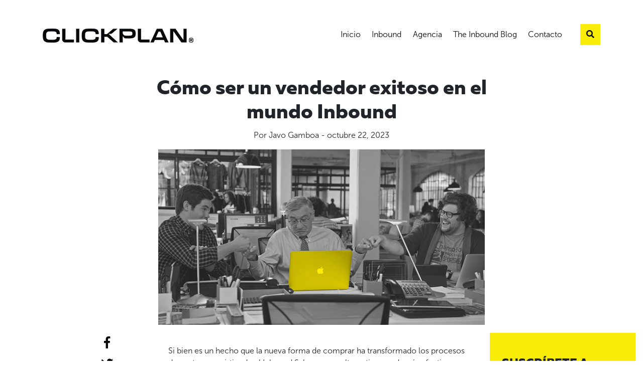

--- FILE ---
content_type: text/html; charset=UTF-8
request_url: https://www.clickplan.com/blog/como-ser-un-vendedor-exitoso-mundo-inbound
body_size: 13274
content:
<!doctype html><html lang="es"><head>
        <meta charset="utf-8">
      	<meta name="viewport" content="width=device-width, initial-scale=1, shrink-to-fit=no">
        <title>Cómo ser un vendedor exitoso en el mundo Inbound</title>
        <meta name="description" content="Descubre cómo debería de ser el nuevo vendedor en el mundo Inbound y qué necesita para implementar la metodología Inbound Sales en su proceso adaptándose a la nueva forma de comprar.  ">
      	<meta name="google-site-verification" content="td2ydf6Tq0AR7BVSYU8_I403KayoMQXrZ-O1UhE2ty8">

        
        <link rel="stylesheet" href="https://www.clickplan.com/hubfs/hub_generated/template_assets/1/5710938688/1743223467840/template_clickplan.min.css">
      	<link rel="stylesheet" href="https://use.fontawesome.com/releases/v5.0.10/css/all.css" integrity="sha384-+d0P83n9kaQMCwj8F4RJB66tzIwOKmrdb46+porD/OvrJ+37WqIM7UoBtwHO6Nlg" crossorigin="anonymous">
			<script src="https://cdnjs.cloudflare.com/ajax/libs/headroom/0.9.4/headroom.min.js"></script>
        <meta name="viewport" content="width=device-width, initial-scale=1">

    <script src="/hs/hsstatic/jquery-libs/static-1.4/jquery/jquery-1.11.2.js"></script>
<script>hsjQuery = window['jQuery'];</script>
    <meta property="og:description" content="Descubre cómo debería de ser el nuevo vendedor en el mundo Inbound y qué necesita para implementar la metodología Inbound Sales en su proceso adaptándose a la nueva forma de comprar.  ">
    <meta property="og:title" content="Cómo ser un vendedor exitoso en el mundo Inbound">
    <meta name="twitter:description" content="Descubre cómo debería de ser el nuevo vendedor en el mundo Inbound y qué necesita para implementar la metodología Inbound Sales en su proceso adaptándose a la nueva forma de comprar.  ">
    <meta name="twitter:title" content="Cómo ser un vendedor exitoso en el mundo Inbound">

    

    
  <script id="hs-search-input__valid-content-types" type="application/json">
    [
      
        "SITE_PAGE",
      
        "LANDING_PAGE",
      
        "BLOG_POST",
      
        "LISTING_PAGE",
      
        "KNOWLEDGE_ARTICLE",
      
        "HS_CASE_STUDY"
      
    ]
  </script>

    <style>
a.cta_button{-moz-box-sizing:content-box !important;-webkit-box-sizing:content-box !important;box-sizing:content-box !important;vertical-align:middle}.hs-breadcrumb-menu{list-style-type:none;margin:0px 0px 0px 0px;padding:0px 0px 0px 0px}.hs-breadcrumb-menu-item{float:left;padding:10px 0px 10px 10px}.hs-breadcrumb-menu-divider:before{content:'›';padding-left:10px}.hs-featured-image-link{border:0}.hs-featured-image{float:right;margin:0 0 20px 20px;max-width:50%}@media (max-width: 568px){.hs-featured-image{float:none;margin:0;width:100%;max-width:100%}}.hs-screen-reader-text{clip:rect(1px, 1px, 1px, 1px);height:1px;overflow:hidden;position:absolute !important;width:1px}
</style>

<link rel="stylesheet" href="https://7052064.fs1.hubspotusercontent-na1.net/hubfs/7052064/hub_generated/module_assets/1/-2712622/1767118786602/module_search_input.min.css">
    <script type="application/ld+json">
{
  "mainEntityOfPage" : {
    "@type" : "WebPage",
    "@id" : "https://www.clickplan.com/blog/como-ser-un-vendedor-exitoso-mundo-inbound"
  },
  "author" : {
    "name" : "Javo Gamboa",
    "url" : "https://www.clickplan.com/blog/author/javo-gamboa",
    "@type" : "Person"
  },
  "headline" : "Cómo ser un vendedor exitoso en el mundo Inbound",
  "datePublished" : "2023-10-22T19:19:57.000Z",
  "dateModified" : "2023-10-22T19:31:39.015Z",
  "publisher" : {
    "name" : "CLKY ONLINE SA DE CV",
    "logo" : {
      "url" : "https://www.clickplan.com/hubfs/Clickplan-web/logos/clickplan-logo-dark.png",
      "@type" : "ImageObject"
    },
    "@type" : "Organization"
  },
  "@context" : "https://schema.org",
  "@type" : "BlogPosting",
  "image" : [ "https://www.clickplan.com/hubfs/%C2%BFC%C3%B3mo-deber%C3%ADa-de-ser-el-nuevo-vendedor-en-el-mundo-Inbound-.jpg" ]
}
</script>


    
<!--  Added by GoogleAnalytics integration -->
<script>
var _hsp = window._hsp = window._hsp || [];
_hsp.push(['addPrivacyConsentListener', function(consent) { if (consent.allowed || (consent.categories && consent.categories.analytics)) {
  (function(i,s,o,g,r,a,m){i['GoogleAnalyticsObject']=r;i[r]=i[r]||function(){
  (i[r].q=i[r].q||[]).push(arguments)},i[r].l=1*new Date();a=s.createElement(o),
  m=s.getElementsByTagName(o)[0];a.async=1;a.src=g;m.parentNode.insertBefore(a,m)
})(window,document,'script','//www.google-analytics.com/analytics.js','ga');
  ga('create','UA-127792094-1','auto');
  ga('send','pageview');
}}]);
</script>

<!-- /Added by GoogleAnalytics integration -->

<!--  Added by GoogleAnalytics4 integration -->
<script>
var _hsp = window._hsp = window._hsp || [];
window.dataLayer = window.dataLayer || [];
function gtag(){dataLayer.push(arguments);}

var useGoogleConsentModeV2 = true;
var waitForUpdateMillis = 1000;


if (!window._hsGoogleConsentRunOnce) {
  window._hsGoogleConsentRunOnce = true;

  gtag('consent', 'default', {
    'ad_storage': 'denied',
    'analytics_storage': 'denied',
    'ad_user_data': 'denied',
    'ad_personalization': 'denied',
    'wait_for_update': waitForUpdateMillis
  });

  if (useGoogleConsentModeV2) {
    _hsp.push(['useGoogleConsentModeV2'])
  } else {
    _hsp.push(['addPrivacyConsentListener', function(consent){
      var hasAnalyticsConsent = consent && (consent.allowed || (consent.categories && consent.categories.analytics));
      var hasAdsConsent = consent && (consent.allowed || (consent.categories && consent.categories.advertisement));

      gtag('consent', 'update', {
        'ad_storage': hasAdsConsent ? 'granted' : 'denied',
        'analytics_storage': hasAnalyticsConsent ? 'granted' : 'denied',
        'ad_user_data': hasAdsConsent ? 'granted' : 'denied',
        'ad_personalization': hasAdsConsent ? 'granted' : 'denied'
      });
    }]);
  }
}

gtag('js', new Date());
gtag('set', 'developer_id.dZTQ1Zm', true);
gtag('config', 'G-MM3R30QSH0');
</script>
<script async src="https://www.googletagmanager.com/gtag/js?id=G-MM3R30QSH0"></script>

<!-- /Added by GoogleAnalytics4 integration -->

<!--  Added by GoogleTagManager integration -->
<script>
var _hsp = window._hsp = window._hsp || [];
window.dataLayer = window.dataLayer || [];
function gtag(){dataLayer.push(arguments);}

var useGoogleConsentModeV2 = true;
var waitForUpdateMillis = 1000;



var hsLoadGtm = function loadGtm() {
    if(window._hsGtmLoadOnce) {
      return;
    }

    if (useGoogleConsentModeV2) {

      gtag('set','developer_id.dZTQ1Zm',true);

      gtag('consent', 'default', {
      'ad_storage': 'denied',
      'analytics_storage': 'denied',
      'ad_user_data': 'denied',
      'ad_personalization': 'denied',
      'wait_for_update': waitForUpdateMillis
      });

      _hsp.push(['useGoogleConsentModeV2'])
    }

    (function(w,d,s,l,i){w[l]=w[l]||[];w[l].push({'gtm.start':
    new Date().getTime(),event:'gtm.js'});var f=d.getElementsByTagName(s)[0],
    j=d.createElement(s),dl=l!='dataLayer'?'&l='+l:'';j.async=true;j.src=
    'https://www.googletagmanager.com/gtm.js?id='+i+dl;f.parentNode.insertBefore(j,f);
    })(window,document,'script','dataLayer','GTM-KRQF6RJ');

    window._hsGtmLoadOnce = true;
};

_hsp.push(['addPrivacyConsentListener', function(consent){
  if(consent.allowed || (consent.categories && consent.categories.analytics)){
    hsLoadGtm();
  }
}]);

</script>

<!-- /Added by GoogleTagManager integration -->


<meta name="google-site-verification" content="WrY0n-HnTguLdbs4n89V-RSpkvZgRPq3VEEGS1e3iTc">
<!-- Facebook Pixel Code -->
<script>
!function(f,b,e,v,n,t,s)
{if(f.fbq)return;n=f.fbq=function(){n.callMethod?
n.callMethod.apply(n,arguments):n.queue.push(arguments)};
if(!f._fbq)f._fbq=n;n.push=n;n.loaded=!0;n.version='2.0';
n.queue=[];t=b.createElement(e);t.async=!0;
t.src=v;s=b.getElementsByTagName(e)[0];
s.parentNode.insertBefore(t,s)}(window,document,'script',
'https://connect.facebook.net/en_US/fbevents.js');
 fbq('init', '1260232670672527'); 
fbq('track', 'PageView');
</script>
<!-- End Facebook Pixel Code Clickplan <3 -->

<!-- Global site tag (gtag.js) - Google Ads: 812453628 -->
<script async src="https://www.googletagmanager.com/gtag/js?id=AW-812453628"></script>
<script>
  window.dataLayer = window.dataLayer || [];
  function gtag(){dataLayer.push(arguments);}
  gtag('js', new Date());

  gtag('config', 'AW-812453628');
</script>


<link rel="amphtml" href="https://www.clickplan.com/blog/como-ser-un-vendedor-exitoso-mundo-inbound?hs_amp=true">

<meta property="og:image" content="https://www.clickplan.com/hubfs/%C2%BFC%C3%B3mo-deber%C3%ADa-de-ser-el-nuevo-vendedor-en-el-mundo-Inbound-.jpg">
<meta property="og:image:width" content="650">
<meta property="og:image:height" content="350">
<meta property="og:image:alt" content="¿Cómo-debería-de-ser-el-nuevo-vendedor-en-el-mundo-Inbound-">
<meta name="twitter:image" content="https://www.clickplan.com/hubfs/%C2%BFC%C3%B3mo-deber%C3%ADa-de-ser-el-nuevo-vendedor-en-el-mundo-Inbound-.jpg">
<meta name="twitter:image:alt" content="¿Cómo-debería-de-ser-el-nuevo-vendedor-en-el-mundo-Inbound-">

<meta property="og:url" content="https://www.clickplan.com/blog/como-ser-un-vendedor-exitoso-mundo-inbound">
<meta name="twitter:card" content="summary_large_image">

<link rel="canonical" href="https://www.clickplan.com/blog/como-ser-un-vendedor-exitoso-mundo-inbound">
<!-- Google Tag Manager -->
<script>(function(w,d,s,l,i){w[l]=w[l]||[];w[l].push({'gtm.start':
new Date().getTime(),event:'gtm.js'});var f=d.getElementsByTagName(s)[0],
j=d.createElement(s),dl=l!='dataLayer'?'&l='+l:'';j.async=true;j.src=
'https://www.googletagmanager.com/gtm.js?id='+i+dl;f.parentNode.insertBefore(j,f);
})(window,document,'script','dataLayer','GTM-KRQF6RJ');</script>
<!-- End Google Tag Manager -->
<meta property="og:type" content="article">
<link rel="alternate" type="application/rss+xml" href="https://www.clickplan.com/blog/rss.xml">
<meta name="twitter:domain" content="www.clickplan.com">
<meta name="twitter:site" content="@Clickplan">
<script src="//platform.linkedin.com/in.js" type="text/javascript">
    lang: es_ES
</script>

<meta http-equiv="content-language" content="es">






      <style>
        figure.thumbnail {
          position: relative;
          overflow: hidden;
        }
        
        .thumbnail-mask {
          opacity: 1;
          position: absolute;
          width: 100%;
          padding-top: 130%;
          left: 0;
          bottom: 0;
          background-image: url(https://www.clickplan.com/hubfs/Clickplan-web/images/mask-cp-DUPLICAD-trans.png);
          background-size: cover;
          background-position: center;
          background-repeat: no-repeat;
        }
        
        .article-row:first-child .thumbnail-mask {
          bottom: -60%;
        }
        
        @media (min-width: 768px) {
          .thumbnail-mask {
          	opacity: 0;
            transition: opacity 200ms cubic-bezier(0.165, 0.84, 0.44, 1);
            transform: none !important;
          }
          
          .article-row:hover .thumbnail-mask {
            opacity: 1;
          }
          
          .article-row .thumbnail-mask {
            bottom: -60%;
          }
        }
      </style>
      

    <meta name="generator" content="HubSpot"></head>

<body>
<!--  Added by AdRoll integration -->
<script type="text/javascript">
  adroll_adv_id = "Q7KX77BUSBCZVGHEBZC3SE";
  adroll_pix_id = "NNOK72JNZJGGTOJMUWF2AP";
  var _hsp = window._hsp = window._hsp || [];
  (function () {
      var _onload = function(){
          if (document.readyState && !/loaded|complete/.test(document.readyState)){setTimeout(_onload, 10);return}
          if (!window.__adroll_loaded){__adroll_loaded=true;setTimeout(_onload, 50);return}
          _hsp.push(['addPrivacyConsentListener', function(consent) { if (consent.allowed || (consent.categories && consent.categories.advertisement)) {
            var scr = document.createElement("script");
            var host = (("https:" == document.location.protocol) ? "https://s.adroll.com" : "http://a.adroll.com");
            scr.setAttribute('async', 'true');
            scr.type = "text/javascript";
            scr.src = host + "/j/roundtrip.js";
            ((document.getElementsByTagName('head') || [null])[0] ||
                document.getElementsByTagName('script')[0].parentNode).appendChild(scr);
          }}]);
      };
      if (window.addEventListener) {window.addEventListener('load', _onload, false);}
      else {window.attachEvent('onload', _onload)}
  }());
</script>

<!-- /Added by AdRoll integration -->

<!--  Added by GoogleTagManager integration -->
<noscript><iframe src="https://www.googletagmanager.com/ns.html?id=GTM-KRQF6RJ" height="0" width="0" style="display:none;visibility:hidden"></iframe></noscript>

<!-- /Added by GoogleTagManager integration -->

<div class="navbar-menu">
<nav class="navbar navbar-expand-lg navbar-light">
      <div class="container">
    <a class="navbar-brand" href="https://www.clickplan.com/">
      <img src="https://www.clickplan.com/hubfs/Clickplan-web/logos/clickplan-logo-dark.png" alt="Clickplan">
    </a>
    <button class="navbar-toggler" type="button" data-toggle="collapse" data-target="#navbarSupportedContent" aria-controls="navbarSupportedContent" aria-expanded="false" aria-label="Toggle navigation">
      <span class="navbar-toggler-icon"></span>
    </button>
    <div class="collapse navbar-collapse" id="navbarSupportedContent">
      <ul class="navbar-nav ml-auto">
        <li class="nav-item active">
          <a class="nav-link" href="https://www.clickplan.com/"><span>Inicio</span></a>
        </li>
        <li class="nav-item">
          <a class="nav-link" href="https://www.clickplan.com/servicios-inbound-marketing-sales-mexico"><span>Inbound</span></a>
        </li>
        <li class="nav-item">
          <a class="nav-link" href="https://www.clickplan.com/agencia-inbound-marketing-mexico"><span>Agencia</span></a>
        </li>
        <!--<li class="nav-item">
          <a class="nav-link" href="https://www.clickplan.com/recursos"><span>Recursos</span></a>
        </li>-->
        <li class="nav-item">
          <a class="nav-link" href="https://www.clickplan.com/blog"><span>The Inbound Blog</span></a>
        </li>
        <li class="nav-item">
          <a class="nav-link" href="https://www.clickplan.com/contacto"><span>Contacto</span></a>
        </li>
				<li>
					<button class="nav-link btn btn-primary btn--search ml-4" onclick="openSearch()"><i class="fa fa-search"></i></button>
				</li>
      </ul>
    </div>
      </div>
  </nav>
</div>

<style>
	.hs-search-field__input {
		padding: 0.75rem 1rem;
    background: rgba(0, 0, 0, 0.25) url([data-uri]) right 1rem center / 1.25rem no-repeat;
	}
	.hs-search-field__input:focus {
		background-color: rgba(0, 0, 0, 0.5);
	}
	
	.hs-search-field__suggestions {
		padding: 1rem !important;
	}
	
	.hs-search-field__suggestions li {
		margin-bottom: 0.25rem !important;
	}
</style>

<div id="blog-search" class="d-none mb-4">
	<div class="container">
		<div id="hs_cos_wrapper_module_1550787751900168" class="hs_cos_wrapper hs_cos_wrapper_widget hs_cos_wrapper_type_module" style="" data-hs-cos-general-type="widget" data-hs-cos-type="module">




  








<div class="hs-search-field">

    <div class="hs-search-field__bar">
      <form data-hs-do-not-collect="true" action="/hs-search-results">
        
        <input type="text" class="hs-search-field__input" name="term" autocomplete="off" aria-label="Search" placeholder="Buscar">

        
          
            <input type="hidden" name="type" value="SITE_PAGE">
          
        
          
        
          
            <input type="hidden" name="type" value="BLOG_POST">
          
        
          
        
          
        
          
        

        
      </form>
    </div>
    <ul class="hs-search-field__suggestions"></ul>
</div></div>
	</div>	
</div>

<script>
	document.getElementsByClassName("hs-search-field__input")[0].setAttribute("placeholder", "Buscar");
  document.getElementsByClassName("hs-search-field__input")[0].classList.add("form-control");
	
	function openSearch() {
		document.getElementById("blog-search").classList.toggle("d-none");
	}
</script>

<section class="blog-single my-3">
	<div class="blog-hero">
		<div class="container-fluid">
			<div class="row d-flex justify-content-center">
				<div class="col-md-7">
					<h1 class="text-center"><span id="hs_cos_wrapper_name" class="hs_cos_wrapper hs_cos_wrapper_meta_field hs_cos_wrapper_type_text" style="" data-hs-cos-general-type="meta_field" data-hs-cos-type="text">Cómo ser un vendedor exitoso en el mundo Inbound</span></h1>
					<p class="text-center">Por Javo Gamboa - octubre 22, 2023 </p>
				</div>
				<div class="col-md-8 text-center mt-md-0">
					<img class="img-fluid" src="https://www.clickplan.com/hubfs/%C2%BFC%C3%B3mo-deber%C3%ADa-de-ser-el-nuevo-vendedor-en-el-mundo-Inbound-.jpg" alt="¿Cómo-debería-de-ser-el-nuevo-vendedor-en-el-mundo-Inbound-">
				</div>
			</div>
			<div class="row d-flex justify-content-end  my-3 mb-md-5 position-relative">
				<div class="col-2 col-md-2 d-none d-md-block">
					<div class="social-post text-center">
						<a class="btn text-dark" href="https://www.facebook.com/sharer/sharer.php?u=https://www.clickplan.com/blog/como-ser-un-vendedor-exitoso-mundo-inbound" target="_blank"> <i class="fab fa-facebook-f"></i></a><br>
						<a class="btn text-dark" href="http://twitter.com/share?text=Cómo%20ser%20un%20vendedor%20exitoso%20en%20el%20mundo%20Inbound%20leer%20en:%20&amp;url=https://www.clickplan.com/blog/como-ser-un-vendedor-exitoso-mundo-inbound" target="_blank"> <i class="fab fa-twitter"></i></a><br>
						<a class="btn text-dark" href="https://www.linkedin.com/shareArticle?mini=true&amp;url=https://www.clickplan.com/blog/como-ser-un-vendedor-exitoso-mundo-inbound&amp;title=Cómo%20ser%20un%20vendedor%20exitoso%20en%20el%20mundo%20Inbound&amp;summary=Descubre%20cómo%20debería%20de%20ser%20el%20nuevo%20vendedor%20en%20el%20mundo%20Inbound%20y%20qué%20necesita%20para%20implementar%20la%20metodología%20Inbound%20Sales%20en%20su%20proceso%20adaptándose%20a%20la%20nueva%20forma%20de%20comprar.%20%20&amp;source=Clickplan" target="_blank"> <i class="fab fa-linkedin-in"></i></a><br>
						<a class="btn text-dark" href="mailto:?subject=Cómo%20ser%20un%20vendedor%20exitoso%20en%20el%20mundo%20Inbound&amp;body=Descubre%20cómo%20debería%20de%20ser%20el%20nuevo%20vendedor%20en%20el%20mundo%20Inbound%20y%20qué%20necesita%20para%20implementar%20la%20metodología%20Inbound%20Sales%20en%20su%20proceso%20adaptándose%20a%20la%20nueva%20forma%20de%20comprar.%20%20%20en%20https://www.clickplan.com/blog/como-ser-un-vendedor-exitoso-mundo-inbound"> <i class="far fa-envelope"></i></a>
					</div>
				</div>
				<div class="col-12 col-md-6">
          <div class="content-post">
          	<span id="hs_cos_wrapper_post_body" class="hs_cos_wrapper hs_cos_wrapper_meta_field hs_cos_wrapper_type_rich_text" style="" data-hs-cos-general-type="meta_field" data-hs-cos-type="rich_text"><p style="text-align: left;"><br>Si bien es un hecho que la nueva forma de comprar ha transformado los procesos de ventas, convirtiendo al Inbound Sales en una alternativa por demás efectiva,&nbsp;<span style="background-color: transparent; font-size: 1rem;">no podemos dejar que todo el peso recaiga en éste, pues el papel del vendedor es fundamental para hacer la diferencia; de esto depende -en gran medida- que un&nbsp;prospecto elija tu marca y se convierta en cliente.&nbsp;</span></p>
<p><span style="background-color: transparent; font-size: 1rem;"><!--more--></span></p>
<p><span style="background-color: transparent; font-size: 1rem;">La nueva forma de consumo se caracteriza -principalmente- porque antes de adquirir un producto/servicio, el cliente busca toda la información posible respecto a éste para poder comparar y <strong>elegir por sí mismo su mejor opción</strong> sin la necesidad de saturarlo con publicidad invasiva, ni estar tras él como suele hacerse con los métodos tradicionales.&nbsp;</span></p>
<p>Para dejar más claro este tema y entender las diferencias que hay entre un vendedor Inbound y uno tradicional, <em>José Martins, Principal II Account Manager de Hubspot</em>, nos comparte su conocimiento explicando&nbsp;<span style="background-color: transparent; font-size: 1rem;">de manera rápida y sencilla <strong>¿cómo debería ser un vendedor Inbound y qué necesita para lograrlo?</strong></span></p>
<p>&nbsp;</p>
<h2>¿Cómo es el mundo Inbound?</h2>
<p>&nbsp;</p>
<p>Antes de adentrarse en el tema del vendedor, el especialista en <strong><a href="/inbound-sales" rel="noopener" target="_blank">Inbound Sales</a></strong>, considera importante entender que en el mundo Inbound el comprador cuenta con la misma o incluso, más información que el vendedor, pues busca la mayor cantidad posible sin comprometerse a realizar la compra del producto/servicio que le interesa.&nbsp;&nbsp;</p>
<p><span style="background-color: transparent; font-size: 1rem;">Es por esto que, <strong>el</strong> <strong>comprador atraviesa gran parte de su proceso de compra sin la necesidad de hablar con alguien de ventas</strong>; a excepción de la etapa final, después de haberse informado y comparado lo suficiente para aclarar sus últimas dudas. La labor del vendedor Inbound es, en palabras de Martins:</span>&nbsp;</p>
<p style="text-align: center;"><span style="background-color: transparent; font-size: 20px;"><em><span style="font-weight: 400;"><img src="https://www.clickplan.com/hs-fs/hubfs/Jose-Martins-GIF-blanco.gif?width=250&amp;name=Jose-Martins-GIF-blanco.gif" alt="Jose-Martins-GIF-blanco" width="250" style="width: 250px;" srcset="https://www.clickplan.com/hs-fs/hubfs/Jose-Martins-GIF-blanco.gif?width=125&amp;name=Jose-Martins-GIF-blanco.gif 125w, https://www.clickplan.com/hs-fs/hubfs/Jose-Martins-GIF-blanco.gif?width=250&amp;name=Jose-Martins-GIF-blanco.gif 250w, https://www.clickplan.com/hs-fs/hubfs/Jose-Martins-GIF-blanco.gif?width=375&amp;name=Jose-Martins-GIF-blanco.gif 375w, https://www.clickplan.com/hs-fs/hubfs/Jose-Martins-GIF-blanco.gif?width=500&amp;name=Jose-Martins-GIF-blanco.gif 500w, https://www.clickplan.com/hs-fs/hubfs/Jose-Martins-GIF-blanco.gif?width=625&amp;name=Jose-Martins-GIF-blanco.gif 625w, https://www.clickplan.com/hs-fs/hubfs/Jose-Martins-GIF-blanco.gif?width=750&amp;name=Jose-Martins-GIF-blanco.gif 750w" sizes="(max-width: 250px) 100vw, 250px"></span></em></span></p>
<p style="text-align: center;"><span style="background-color: transparent; font-size: 20px;"><em><span style="font-weight: 400;">"Sólo ayudar a este comprador a conectar ese par de puntos (dudas), y la venta está hecha."<br></span></em></span></p>
<p class="t-14 t-black t-bold" style="text-align: center;"><span>Principal II Channel Account Manager LATAM de HubSpot</span></p>
<p>&nbsp;</p>
<h2>¿Cómo ser un vendedor Inbound exitoso?</h2>
<p>&nbsp;</p>
<p>José Martins, considera que para ser un vendedor Inbound exitoso, lo más importante es estar consciente y reconocer este<strong> balance que existe entre el vendedor y comprador gracias al poder de la información</strong>; y&nbsp;<span style="background-color: transparent; font-size: 1rem;">nos deja más en claro esta nueva modalidad con un sencillo ejemplo:</span></p>
<p><span>Si hoy una persona va a comprar un carro, es porque ya tuvo la oportunidad de investigar cuanto le fue posible: cuestiones técnicas, diferencias entre marcas y modelos, costos, reseñas, pros y contras, etc.&nbsp;<br></span>&nbsp;</p>
<p style="text-align: center; font-size: 20px;"><a href="/es/guia-respresentante-ventas-hubspot-crm" rel="noopener" target="_blank">Descarga GRATIS la Guía Día a Día de un representante de venta con HubSpot CRM y Sales Pro</a></p>
<p><br>De esta forma, es de esperarse que al acercarse a la agencia de autos, el comprador ya sepa qué modelo, color y tipo de financiamiento desea e incluso, el monto de las mensualidades que puede solventar sin inconvenientes. Lo único que le falta por hacer, es conducirlo para saber si se siente realmente cómodo.&nbsp;</p>
<p><span>De acuerdo con José Martins, en este caso el&nbsp;</span><span style="background-color: transparent; font-size: 1rem;">vendedor tiene 3 opciones:</span></p>
<ol>
<li><span style="background-color: transparent; font-size: 1rem;"><span>Tratar de convencer al comprador de que sus pretensiones no son posibles, lo cual sería poco funcional ya si que la persona sabe y está convencido de esto, es porque ya cuenta con toda la información necesaria.&nbsp;</span></span></li>
<li><span style="background-color: transparent; font-size: 1rem;"><span>Pasar 30 minutos innecesarios yendo y viniendo con ofertas y contraofertas para intentar vender algo diferente que le ayude a obtener una mayor ganancia, aunque esto tampoco le daría resultados debido a la información que tiene el comprador.</span></span></li>
<li><span style="background-color: transparent; font-size: 1rem;"><span>Realizar una venta en 5 minutos donde lo único que necesita hacer es preguntar al comprador sobre qué lo hace dudar para decidirse por ese auto, para lo cual sólo es necesario que el cliente pruebe el producto y, en caso de sentirse cómodo, concretar la compra y ¡listo!</span></span></li>
</ol>
<p><span>Para un vendedor Inbound, por supuesto que la única opción viable, es esta última. De hecho, Martins menciona que, si quisiera ir un paso más adelante, buscaría cuál es la información faltante o las dudas más comunes a las que se enfrentan los prospectos </span><span style="background-color: transparent; font-size: 1rem;">con alta intención de compra y se haría experto en ese tema.&nbsp;</span></p>
<h2><br><span>¿Qué necesita un vendedor Inbound?</span></h2>
<p>&nbsp;</p>
<p><span>Después de aclarar este tema con el ejemplo anterior, el colaborador de Hubspot destaca<strong> 3 cosas fundamentales</strong> que necesitas para hacer ventas Inbound:&nbsp;</span></p>
<p><span>&nbsp;</span></p>
<h3><span>1. Actitud de ayudar</span></h3>
<p><span><br>Seamos conscientes: si pudiera, un comprador moderno compraría en línea, así que si decide contactarte como vendedor, es porque necesita tu ayuda para <strong>aclarar algunos puntos en su proceso de compra.&nbsp;</strong></span></p>
<p>&nbsp;</p>
<h3>2. Curiosidad</h3>
<p><br>En las <strong><a href="/blog/ventas-inbound-inbound-sales-que-son-como-conseguirlas" rel="noopener" target="_blank">ventas Inbound</a></strong>, el vendedor debe saber que no siempre será algo sencillo, habrá ocasiones en que el proceso lleve un poco más de tiempo y se requiera ahondar más en ciertos temas. Por eso, es necesario que seas curioso y te guste preguntar mucho para <strong>entender mejor el problema que busca resolver tu prospecto</strong> para ayudarle a conectar los puntos que faltan para completar su proceso de compra.</p>
<p>&nbsp;</p>
<h3>3. Tecnología</h3>
<p><br>Este es un recurso que utilizan ambas partes, tanto tú como vendedor, como tus prospectos, pues es el principal medio en el que buscan información sobre el producto/servicio que necesitan.&nbsp;</p>
<p>Sácale el máximo provecho a la tecnología <strong>identificando&nbsp;</strong><span style="background-color: transparent; font-size: 1rem;"><strong>mejor a tus prospectos</strong> gracias al tipo de búsqueda que realizan en línea, pues los temas y el tiempo que invierten en ello te indicarán qué tanto interés tienen en hacer la compra y el contexto bajo el que la harán.</span></p>
<p>Así, podrás enfocarte en aquellos que tengan mayores intenciones de adquirir el producto/servicio estableciendo una conversación basada en un <strong>discurso personalizado que considere su contexto.&nbsp;&nbsp;<br></strong>&nbsp;</p>
<p>Entender el constante cambio que la forma de consumo experimenta, así como la importancia del vendedor Inbound en esta transformación, es fundamental para adentrarse al mundo moderno, adoptando <strong>técnicas que concuerden con el nuevo comprador</strong> que te llevarán a <strong>estar siempre un paso adelante</strong>, no sólo de los compradores, sino de aquellos que no alcanzan sus metas debido a que sus tácticas de venta no funcionan hoy en día y siguen pensando&nbsp;<span style="background-color: transparent; font-size: 1rem;">en el mundo antiguo pre-inbound.&nbsp;<br><br><!--HubSpot Call-to-Action Code --><span class="hs-cta-wrapper" id="hs-cta-wrapper-06388526-ada6-474c-a42c-313b08632b74"><span class="hs-cta-node hs-cta-06388526-ada6-474c-a42c-313b08632b74" id="hs-cta-06388526-ada6-474c-a42c-313b08632b74"><!--[if lte IE 8]><div id="hs-cta-ie-element"></div><![endif]--><a href="https://cta-redirect.hubspot.com/cta/redirect/1589790/06388526-ada6-474c-a42c-313b08632b74"><img class="hs-cta-img" id="hs-cta-img-06388526-ada6-474c-a42c-313b08632b74" style="border-width:0px;" src="https://no-cache.hubspot.com/cta/default/1589790/06388526-ada6-474c-a42c-313b08632b74.png" alt="Guía: Día a Día del representante de ventas con HubSpot"></a></span><script charset="utf-8" src="/hs/cta/cta/current.js"></script><script type="text/javascript"> hbspt.cta._relativeUrls=true;hbspt.cta.load(1589790, '06388526-ada6-474c-a42c-313b08632b74', {"useNewLoader":"true","region":"na1"}); </script></span><!-- end HubSpot Call-to-Action Code --><br></span></p>
<p>&nbsp;</p></span>
          </div>
				</div>
				<div class="col-12 col-md-3 pt-5 pt-md-0">
					<div class="form-sidebar bg-primary">
						<div class="hs-model-three px-4 py-5">
							<h3 class="h4 mb-2">SUSCRÍBETE A NUESTRO BLOG</h3>
							<p class="">Suscríbete ahora y recibe información sobre todo lo relacionado al mundo de inbound marketing.</p>

							<div class="form-news-content">
								<!--[if lte IE 8]>
								<script charset="utf-8" type="text/javascript" src="//js.hsforms.net/forms/v2-legacy.js"></script>
								<![endif]-->
								<script charset="utf-8" type="text/javascript" src="//js.hsforms.net/forms/v2.js"></script>
								<script>
								  hbspt.forms.create({
									portalId: "1589790",
									formId: "785d39a1-206b-4f56-81b7-b562b19e3841",
									css: ""
								});
								</script>
							</div>
						</div>
					</div>
					<div class="row content-related pt-5">
            
							<div class="col-12">
								<h2 class="h4 py-3 text-center">Artículos relacionados</h2>
							</div>
							
									
											
												
														
															<div class="col-12">
																<div class="px-4">
																	<img class="img-fluid" src="https://www.clickplan.com/hubfs/Cover%20IA%20Generativa.png" alt="IA Generativa y el trabajo horizontal">
																	<h3 class="h6 mt-3">IA Generativa y el trabajo horizontal</h3>
																	<div class="text-right">
																		<a class="btn btn-link text-dark icon-link" href="https://www.clickplan.com/blog/ia-generativa-y-el-trabajo-horizontal">Leer más <i class="fas fa-angle-right fa-border fa-dark"></i></a>
																	</div>
																	<hr class="div-hr w-90">
																</div>
															</div>
                            
                        
														
															<div class="col-12">
																<div class="px-4">
																	<img class="img-fluid" src="https://www.clickplan.com/hubfs/Etapa%20del%20ciclo%20de%20vida%20de%20un%20contacto.png" alt="Etapa del Ciclo de Vida de un Contacto: ¿Qué es?">
																	<h3 class="h6 mt-3">Etapa del Ciclo de Vida de un Contacto: ¿Qué es?</h3>
																	<div class="text-right">
																		<a class="btn btn-link text-dark icon-link" href="https://www.clickplan.com/blog/que-es-etapa-del-ciclo-de-vida-de-un-contacto">Leer más <i class="fas fa-angle-right fa-border fa-dark"></i></a>
																	</div>
																	<hr class="div-hr w-90">
																</div>
															</div>
                            
                        
														
															<div class="col-12">
																<div class="px-4">
																	<img class="img-fluid" src="https://www.clickplan.com/hubfs/Cu%C3%A1les-son-los-beneficios-del-Inbound-marketing.jpg" alt="13 beneficios del Inbound Marketing">
																	<h3 class="h6 mt-3">13 beneficios del Inbound Marketing</h3>
																	<div class="text-right">
																		<a class="btn btn-link text-dark icon-link" href="https://www.clickplan.com/blog/beneficios-inbound-marketing">Leer más <i class="fas fa-angle-right fa-border fa-dark"></i></a>
																	</div>
																	<hr class="div-hr w-90">
																</div>
															</div>
                            
                        
														
															<div class="col-12">
																<div class="px-4">
																	<img class="img-fluid" src="https://www.clickplan.com/hubfs/Captura%20de%20Pantalla%202024-08-07%20a%20la%28s%29%2017.16.50.png" alt="50 ejemplos de inbound marketing para empresas">
																	<h3 class="h6 mt-3">50 ejemplos de inbound marketing para empresas</h3>
																	<div class="text-right">
																		<a class="btn btn-link text-dark icon-link" href="https://www.clickplan.com/blog/50-ejemplos-de-inbound-marketing-para-empresas-0">Leer más <i class="fas fa-angle-right fa-border fa-dark"></i></a>
																	</div>
																	<hr class="div-hr w-90">
																</div>
															</div>
                            
                        
														
															<div class="col-12">
																<div class="px-4">
																	<img class="img-fluid" src="https://www.clickplan.com/hubfs/Captura%20de%20Pantalla%202024-08-02%20a%20la%28s%29%2012.45.08-1.png" alt="SpinGo aumenta en 313% sus préstamos otorgados con Inbound Marketing">
																	<h3 class="h6 mt-3">SpinGo aumenta en 313% sus préstamos otorgados con Inbound Marketing</h3>
																	<div class="text-right">
																		<a class="btn btn-link text-dark icon-link" href="https://www.clickplan.com/blog/spingo-aumenta-313-porciento-prestamos-otorgados">Leer más <i class="fas fa-angle-right fa-border fa-dark"></i></a>
																	</div>
																	<hr class="div-hr w-90">
																</div>
															</div>
                            
                        
                    
                
									
                
             
					</div>
				</div>
			</div>
		</div>
	</div>
</section>
<section class="banner mb-3">
	<div class="container py-3 py-md-5">
		<div class="row d-flex justify-content-center">
			<div class="col-md-10">
				<div class="row bg-primary shadow-box">
					<div class="col-12 col-md-5 p-0">
						<img class="img-fluid scale-1 shadow-box" src="https://www.clickplan.com/hubfs/Clickplan-web/images/Asesor%C3%ADa%20Inbound.png" alt="Asesoría de inbound Marketing en México">
					</div>
					<div class="col-12 col-md-7 d-flex align-items-center py-3">
						<div class="mx-2 mx-md-5">
							<h3 class="text-dark text-uppercase mt-3"> AGENDA UNA ASESORÍA GRATIS DE CLICKPLAN</h3>
							<p class="text-dark">Da el primer paso para generar más prospectos y clientes, nuestro equipo de marketing te está esperando.</p>
							<div class="d-block text-right">
								<a class="btn btn-link text-dark icon-link text-uppercase" href="https://www.clickplan.com/lp-asesoria-gratis-inbound">Solicitar ahora<i class="fas fa-angle-right fa-border fa-dark"></i></a>
							</div>
						</div>			
					</div>
				</div>
			</div>
		</div>
	</div>
</section>
<section class="post-comment my-3 my-md-5">
	<div class="container">
		<div class="row">
			<div class="col-12 col-md-6 d-flex align-items-center">
				<div>
					<h4>DÉJANOS TUS COMENTARIOS</h4>
					<p>Comparte con nosotros tus dudas o comentarios, nos encantará ayudarte.</p>
				</div>
				
			</div>
			<div class="col-12 col-md-6">
				<div class="hs-model-two">
					<!--[if lte IE 8]>
					<script charset="utf-8" type="text/javascript" src="//js.hsforms.net/forms/v2-legacy.js"></script>
					<![endif]-->
					<script charset="utf-8" type="text/javascript" src="//js.hsforms.net/forms/v2.js"></script>
					<script>
					  hbspt.forms.create({
						portalId: "1589790",
						formId: "32e67d15-275c-476e-8322-29608fc589c3",
						css: ""
					});
					</script>
				</div>
			</div>
		</div>
	</div>
</section>
<section class="post-related my-3 my-md-5">
	<div class="container">
		<div class="row content-related pt-5">
      
        <div class="col-12">
           <h2 class="h4 py-3 text-center">Artículos relacionados</h2>
				</div>
    
        
            
            
                
      							<div class="col-12 col-md-4">
                      <div class="">
                        <img class="img-fluid" src="https://www.clickplan.com/hubfs/Cover%20IA%20Generativa.png" alt="IA Generativa y el trabajo horizontal">
                        <h3 class="h6 mt-3">IA Generativa y el trabajo horizontal</h3>
                        <div class="text-right">
                          <a class="btn btn-link text-dark icon-link" href="https://www.clickplan.com/blog/ia-generativa-y-el-trabajo-horizontal">Leer más <i class="fas fa-angle-right fa-border fa-dark"></i></a>
                        </div>
                        <hr class="div-hr w-90">
                      </div>
                    </div>
                        
                    
                
      							<div class="col-12 col-md-4">
                      <div class="">
                        <img class="img-fluid" src="https://www.clickplan.com/hubfs/Etapa%20del%20ciclo%20de%20vida%20de%20un%20contacto.png" alt="Etapa del Ciclo de Vida de un Contacto: ¿Qué es?">
                        <h3 class="h6 mt-3">Etapa del Ciclo de Vida de un Contacto: ¿Qué es?</h3>
                        <div class="text-right">
                          <a class="btn btn-link text-dark icon-link" href="https://www.clickplan.com/blog/que-es-etapa-del-ciclo-de-vida-de-un-contacto">Leer más <i class="fas fa-angle-right fa-border fa-dark"></i></a>
                        </div>
                        <hr class="div-hr w-90">
                      </div>
                    </div>
                        
                    
                
      							<div class="col-12 col-md-4">
                      <div class="">
                        <img class="img-fluid" src="https://www.clickplan.com/hubfs/Cu%C3%A1les-son-los-beneficios-del-Inbound-marketing.jpg" alt="13 beneficios del Inbound Marketing">
                        <h3 class="h6 mt-3">13 beneficios del Inbound Marketing</h3>
                        <div class="text-right">
                          <a class="btn btn-link text-dark icon-link" href="https://www.clickplan.com/blog/beneficios-inbound-marketing">Leer más <i class="fas fa-angle-right fa-border fa-dark"></i></a>
                        </div>
                        <hr class="div-hr w-90">
                      </div>
                    </div>
                        
                    
                
      							<div class="col-12 col-md-4">
                      <div class="">
                        <img class="img-fluid" src="https://www.clickplan.com/hubfs/Captura%20de%20Pantalla%202024-08-07%20a%20la%28s%29%2017.16.50.png" alt="50 ejemplos de inbound marketing para empresas">
                        <h3 class="h6 mt-3">50 ejemplos de inbound marketing para empresas</h3>
                        <div class="text-right">
                          <a class="btn btn-link text-dark icon-link" href="https://www.clickplan.com/blog/50-ejemplos-de-inbound-marketing-para-empresas-0">Leer más <i class="fas fa-angle-right fa-border fa-dark"></i></a>
                        </div>
                        <hr class="div-hr w-90">
                      </div>
                    </div>
                        
                    
                
            
        
            
         
		</div>
	</div>
</section>

<footer class="footer">
    <div class="container max-w-6xl md:px-3 py-5">
        <div class="row">
            <div class="col-12 col-md-6 mb-3 mb-md-5">
                <h2 class="text-primary text-uppercase my-3 my-md-5">Habla con<br> nuestros expertos</h2>
                <p class="text-white">Contáctanos para que te ayudemos a establecer metas de crecimiento en tu empresa. 
Permite que nuestros especialistas de Inbound Marketing te asesoren para construir una estrategia sustentable.
                </p>
            </div>
            <div class="col-12 col-md-6 mb-3 mb-md-5">
                <div class="hs-model-one flex items-center justify-center">
                    <!--[if lte IE 8]>
                    <script charset="utf-8" type="text/javascript" src="//js.hsforms.net/forms/v2-legacy.js"></script>
                    <![endif]-->
                    <script charset="utf-8" type="text/javascript" src="//js.hsforms.net/forms/v2.js"></script>
                    <script>
                    hbspt.forms.create({
                        portalId: "1589790",
                        formId: "860db8a4-4fc2-4125-a100-6aa7de54fccc",
                        css: ""
                    });
                    </script>
                </div>
            </div>
          <!--  information & links -->
            <div class="col-12 col-md-12 mt-5">
                <div class="row mx-3 mx-0">
                    <div class="col-6 col-md-2">
                        <h3 class="h5 text-uppercase text-white mb-3">Inbound</h3>
                        <ul class="nav flex-column">
                          <li class="nav-item">
                            <a class="nav-link" href="https://www.clickplan.com/servicios-inbound-marketing-mexico">Inbound Marketing</a>
                          </li>
                          <li class="nav-item">
                            <a class="nav-link" href="https://www.clickplan.com/servicios-inbound-marketing-mexico">Inbound Sales</a>
                          </li>
                        </ul>
                    </div>
                    <div class="col-6 col-md-2">
                        <h3 class="h5 text-uppercase text-white mb-3">Agencia</h3>
                        <ul class="nav flex-column">
                          <li class="nav-item">
                            <a class="nav-link" href="https://www.clickplan.com/agencia-inbound-marketing-mexico">¿Quiénes somos?</a>
                          </li>
                          <li class="nav-item">
                            <a class="nav-link" href="https://www.clickplan.com/vacantes-marketing-digital-merida-yucatan">Vacantes</a>
                          </li>
                        </ul>
                    </div>
                    <div class="col-6 col-md-2">
                        <h3 class="h5 text-uppercase text-white mt-3 mt-md-0 mb-3">Recursos</h3>
                        <ul class="nav flex-column">
                            <li class="nav-item">
                                <a class="nav-link" href="https://www.clickplan.com/recursos-de-inbound-marketing-pdf">Inbound PDF</a>
                            </li>
                        </ul>
                    </div>
                    <div class="col-6 col-md-3">
                        <h3 class="h5 text-uppercase text-white mt-3 mt-md-0 mb-3">The Inbound Blog</h3>
                        <ul class="nav flex-column">
                          <li class="nav-item">
                            <a class="nav-link" href="https://www.clickplan.com/blog">Blog de  Marketing</a>
                          </li>
                          <li class="nav-item">
                            <a class="nav-link" href="https://www.clickplan.com/blog">Blog de Ventas</a>
                          </li>
                        </ul>
                    </div>
                    <div class="col-12 col-md-3">
                        <h3 class="h5 text-uppercase text-white mt-3 mt-md-0 mb-3">Contacto</h3>
                        <p class="address"><br>
www.clickplan.com <br>
C. 32 No. 458 x 34 Diagonal entre Av. Yucatán local A-06 1, Col. La Florida, C.P. 97138.
<br>  Mérida, Yucatán, México </p>
                    </div>
                </div>
            </div>
          <!-- end information & links -->
          <!-- logos -->
            <div class="col-12 col-md-12">
                <div class="row col-12 col-sm-12 col-md-8 col-lg-8 m-auto justify-content-center">
                    <div class="col-9 col-sm-6 col-md-3">
                      <a href="https://www.hubspot.com/agencies/clickplan" target="_blank">
                        <img class="img-fluid" src="https://www.clickplan.com/hubfs/web/platinum-badge-color.png" alt="HubSpot Partner Certificado">
                      </a>
                    </div>
                    <div class="col-9 col-sm-6 mt-2 mt-sm-0 col-md-3 d-flex align-items-center justify-content-center">
                      <a href="#" target="_blank">
                        <img class="img-fluid" src="https://www.clickplan.com/hubfs/google-partners.png" alt="Google Partner">
                      </a>
                    </div>
                  <div class="col-12 col-sm-6 col-md-4 d-flex align-items-center justify-content-center">
                      <a href="#" target="_blank">
                        <img class="img-fluid" src="https://www.clickplan.com/hubfs/web/shopify-partner-white-MIN.png" alt="Shopify Partner">
                      </a>
                    </div>
                </div>
            </div>
          <!-- end logos -->
        </div>
        <div class="row">
            <div class="col-12 d-flex justify-content-center">
                <div class="social-footer">
                    <a class="btn" href="https://www.facebook.com/Clickplan/" target="_blank"> <i class="fab fa-facebook-f"></i></a>
                    <a class="btn" href="https://www.instagram.com/clickplanmx/" target="_blank"> <i class="fab fa-instagram"></i></a>
                    <a class="btn" href="https://twitter.com/Clickplan/" target="_blank"> <i class="fab fa-twitter"></i></a>
                    <a class="btn" href="https://mx.linkedin.com/company/clickplan" target="_blank"> <i class="fab fa-linkedin-in"></i></a>
                    <a class="btn" href="mailto:contacto@clickplan.com" target="_blank"> <i class="far fa-envelope"></i></a>
                </div>
            </div>
        </div>
        <div class="row mt-3">
            <div class="col-12 d-flex justify-content-center">
                <a class="text-center" href="https://www.clickplan.com/politicas-de-privacidad" target="_blank">Políticas de Privacidad</a>
            </div>
        </div>
    </div>
</footer>
    <!-- Optional JavaScript -->
    <!-- jQuery first, then Popper.js, then Bootstrap JS -->
    <script src="https://ajax.googleapis.com/ajax/libs/jquery/3.3.1/jquery.min.js"></script>
    <script src="https://cdnjs.cloudflare.com/ajax/libs/popper.js/1.14.0/umd/popper.min.js" integrity="sha384-cs/chFZiN24E4KMATLdqdvsezGxaGsi4hLGOzlXwp5UZB1LY//20VyM2taTB4QvJ" crossorigin="anonymous"></script>
    <script src="https://stackpath.bootstrapcdn.com/bootstrap/4.1.0/js/bootstrap.min.js" integrity="sha384-uefMccjFJAIv6A+rW+L4AHf99KvxDjWSu1z9VI8SKNVmz4sk7buKt/6v9KI65qnm" crossorigin="anonymous"></script>
		<script src="https://www.clickplan.com/hubfs/hub_generated/template_assets/1/5710692514/1743223467536/template_typeit.js"></script>
    <script src="https://www.clickplan.com/hubfs/hub_generated/template_assets/1/5710692037/1743223467194/template_scripts.js"></script>
    <script src="https://maps.googleapis.com/maps/api/js?key=AIzaSyBrKO9c6uQrpJIvPFLffnJXeXRaplsE6hk&amp;callback=initMap" async defer></script>
    <script src="https://www.clickplan.com/hubfs/hub_generated/template_assets/1/6196292440/1743223469020/template_jquery.easing.1.3.js"></script>
    <script src="https://www.clickplan.com/hubfs/hub_generated/template_assets/1/6196290158/1743223468739/template_jquery.parallax-scroll.js"></script>
    
<!-- HubSpot performance collection script -->
<script defer src="/hs/hsstatic/content-cwv-embed/static-1.1293/embed.js"></script>
<script>
var hsVars = hsVars || {}; hsVars['language'] = 'es';
</script>

<script src="/hs/hsstatic/cos-i18n/static-1.53/bundles/project.js"></script>
<script src="https://7052064.fs1.hubspotusercontent-na1.net/hubfs/7052064/hub_generated/module_assets/1/-2712622/1767118786602/module_search_input.min.js"></script>

<!-- Start of HubSpot Analytics Code -->
<script type="text/javascript">
var _hsq = _hsq || [];
_hsq.push(["setContentType", "blog-post"]);
_hsq.push(["setCanonicalUrl", "https:\/\/www.clickplan.com\/blog\/como-ser-un-vendedor-exitoso-mundo-inbound"]);
_hsq.push(["setPageId", "6842294352"]);
_hsq.push(["setContentMetadata", {
    "contentPageId": 6842294352,
    "legacyPageId": "6842294352",
    "contentFolderId": null,
    "contentGroupId": 3421283155,
    "abTestId": null,
    "languageVariantId": 6842294352,
    "languageCode": "es",
    
    
}]);
</script>

<script type="text/javascript" id="hs-script-loader" async defer src="/hs/scriptloader/1589790.js"></script>
<!-- End of HubSpot Analytics Code -->


<script type="text/javascript">
var hsVars = {
    render_id: "688114e2-78ef-4286-ac0b-9916a4e86d67",
    ticks: 1767466260748,
    page_id: 6842294352,
    
    content_group_id: 3421283155,
    portal_id: 1589790,
    app_hs_base_url: "https://app.hubspot.com",
    cp_hs_base_url: "https://cp.hubspot.com",
    language: "es",
    analytics_page_type: "blog-post",
    scp_content_type: "",
    
    analytics_page_id: "6842294352",
    category_id: 3,
    folder_id: 0,
    is_hubspot_user: false
}
</script>


<script defer src="/hs/hsstatic/HubspotToolsMenu/static-1.432/js/index.js"></script>

<!-- Facebook Pixel Code -->
<noscript>
 <img height="1" width="1" src="https://www.facebook.com/tr?id=1260232670672527&amp;ev=PageView%20&amp;noscript=1">
</noscript>
<!-- End Facebook Pixel Code -->
<!-- Google Tag Manager (noscript) -->
<noscript><iframe src="https://www.googletagmanager.com/ns.html?id=GTM-KRQF6RJ" height="0" width="0" style="display:none;visibility:hidden"></iframe></noscript>
<!-- End Google Tag Manager (noscript) -->
<div id="fb-root"></div>
  <script>(function(d, s, id) {
  var js, fjs = d.getElementsByTagName(s)[0];
  if (d.getElementById(id)) return;
  js = d.createElement(s); js.id = id;
  js.src = "//connect.facebook.net/es_ES/sdk.js#xfbml=1&version=v3.0";
  fjs.parentNode.insertBefore(js, fjs);
 }(document, 'script', 'facebook-jssdk'));</script> <script>!function(d,s,id){var js,fjs=d.getElementsByTagName(s)[0];if(!d.getElementById(id)){js=d.createElement(s);js.id=id;js.src="https://platform.twitter.com/widgets.js";fjs.parentNode.insertBefore(js,fjs);}}(document,"script","twitter-wjs");</script>
 




</body></html>

--- FILE ---
content_type: text/html; charset=utf-8
request_url: https://www.google.com/recaptcha/enterprise/anchor?ar=1&k=6LdGZJsoAAAAAIwMJHRwqiAHA6A_6ZP6bTYpbgSX&co=aHR0cHM6Ly93d3cuY2xpY2twbGFuLmNvbTo0NDM.&hl=es&v=N67nZn4AqZkNcbeMu4prBgzg&size=invisible&badge=inline&anchor-ms=20000&execute-ms=30000&cb=27vmf9lgzow
body_size: 49239
content:
<!DOCTYPE HTML><html dir="ltr" lang="es"><head><meta http-equiv="Content-Type" content="text/html; charset=UTF-8">
<meta http-equiv="X-UA-Compatible" content="IE=edge">
<title>reCAPTCHA</title>
<style type="text/css">
/* cyrillic-ext */
@font-face {
  font-family: 'Roboto';
  font-style: normal;
  font-weight: 400;
  font-stretch: 100%;
  src: url(//fonts.gstatic.com/s/roboto/v48/KFO7CnqEu92Fr1ME7kSn66aGLdTylUAMa3GUBHMdazTgWw.woff2) format('woff2');
  unicode-range: U+0460-052F, U+1C80-1C8A, U+20B4, U+2DE0-2DFF, U+A640-A69F, U+FE2E-FE2F;
}
/* cyrillic */
@font-face {
  font-family: 'Roboto';
  font-style: normal;
  font-weight: 400;
  font-stretch: 100%;
  src: url(//fonts.gstatic.com/s/roboto/v48/KFO7CnqEu92Fr1ME7kSn66aGLdTylUAMa3iUBHMdazTgWw.woff2) format('woff2');
  unicode-range: U+0301, U+0400-045F, U+0490-0491, U+04B0-04B1, U+2116;
}
/* greek-ext */
@font-face {
  font-family: 'Roboto';
  font-style: normal;
  font-weight: 400;
  font-stretch: 100%;
  src: url(//fonts.gstatic.com/s/roboto/v48/KFO7CnqEu92Fr1ME7kSn66aGLdTylUAMa3CUBHMdazTgWw.woff2) format('woff2');
  unicode-range: U+1F00-1FFF;
}
/* greek */
@font-face {
  font-family: 'Roboto';
  font-style: normal;
  font-weight: 400;
  font-stretch: 100%;
  src: url(//fonts.gstatic.com/s/roboto/v48/KFO7CnqEu92Fr1ME7kSn66aGLdTylUAMa3-UBHMdazTgWw.woff2) format('woff2');
  unicode-range: U+0370-0377, U+037A-037F, U+0384-038A, U+038C, U+038E-03A1, U+03A3-03FF;
}
/* math */
@font-face {
  font-family: 'Roboto';
  font-style: normal;
  font-weight: 400;
  font-stretch: 100%;
  src: url(//fonts.gstatic.com/s/roboto/v48/KFO7CnqEu92Fr1ME7kSn66aGLdTylUAMawCUBHMdazTgWw.woff2) format('woff2');
  unicode-range: U+0302-0303, U+0305, U+0307-0308, U+0310, U+0312, U+0315, U+031A, U+0326-0327, U+032C, U+032F-0330, U+0332-0333, U+0338, U+033A, U+0346, U+034D, U+0391-03A1, U+03A3-03A9, U+03B1-03C9, U+03D1, U+03D5-03D6, U+03F0-03F1, U+03F4-03F5, U+2016-2017, U+2034-2038, U+203C, U+2040, U+2043, U+2047, U+2050, U+2057, U+205F, U+2070-2071, U+2074-208E, U+2090-209C, U+20D0-20DC, U+20E1, U+20E5-20EF, U+2100-2112, U+2114-2115, U+2117-2121, U+2123-214F, U+2190, U+2192, U+2194-21AE, U+21B0-21E5, U+21F1-21F2, U+21F4-2211, U+2213-2214, U+2216-22FF, U+2308-230B, U+2310, U+2319, U+231C-2321, U+2336-237A, U+237C, U+2395, U+239B-23B7, U+23D0, U+23DC-23E1, U+2474-2475, U+25AF, U+25B3, U+25B7, U+25BD, U+25C1, U+25CA, U+25CC, U+25FB, U+266D-266F, U+27C0-27FF, U+2900-2AFF, U+2B0E-2B11, U+2B30-2B4C, U+2BFE, U+3030, U+FF5B, U+FF5D, U+1D400-1D7FF, U+1EE00-1EEFF;
}
/* symbols */
@font-face {
  font-family: 'Roboto';
  font-style: normal;
  font-weight: 400;
  font-stretch: 100%;
  src: url(//fonts.gstatic.com/s/roboto/v48/KFO7CnqEu92Fr1ME7kSn66aGLdTylUAMaxKUBHMdazTgWw.woff2) format('woff2');
  unicode-range: U+0001-000C, U+000E-001F, U+007F-009F, U+20DD-20E0, U+20E2-20E4, U+2150-218F, U+2190, U+2192, U+2194-2199, U+21AF, U+21E6-21F0, U+21F3, U+2218-2219, U+2299, U+22C4-22C6, U+2300-243F, U+2440-244A, U+2460-24FF, U+25A0-27BF, U+2800-28FF, U+2921-2922, U+2981, U+29BF, U+29EB, U+2B00-2BFF, U+4DC0-4DFF, U+FFF9-FFFB, U+10140-1018E, U+10190-1019C, U+101A0, U+101D0-101FD, U+102E0-102FB, U+10E60-10E7E, U+1D2C0-1D2D3, U+1D2E0-1D37F, U+1F000-1F0FF, U+1F100-1F1AD, U+1F1E6-1F1FF, U+1F30D-1F30F, U+1F315, U+1F31C, U+1F31E, U+1F320-1F32C, U+1F336, U+1F378, U+1F37D, U+1F382, U+1F393-1F39F, U+1F3A7-1F3A8, U+1F3AC-1F3AF, U+1F3C2, U+1F3C4-1F3C6, U+1F3CA-1F3CE, U+1F3D4-1F3E0, U+1F3ED, U+1F3F1-1F3F3, U+1F3F5-1F3F7, U+1F408, U+1F415, U+1F41F, U+1F426, U+1F43F, U+1F441-1F442, U+1F444, U+1F446-1F449, U+1F44C-1F44E, U+1F453, U+1F46A, U+1F47D, U+1F4A3, U+1F4B0, U+1F4B3, U+1F4B9, U+1F4BB, U+1F4BF, U+1F4C8-1F4CB, U+1F4D6, U+1F4DA, U+1F4DF, U+1F4E3-1F4E6, U+1F4EA-1F4ED, U+1F4F7, U+1F4F9-1F4FB, U+1F4FD-1F4FE, U+1F503, U+1F507-1F50B, U+1F50D, U+1F512-1F513, U+1F53E-1F54A, U+1F54F-1F5FA, U+1F610, U+1F650-1F67F, U+1F687, U+1F68D, U+1F691, U+1F694, U+1F698, U+1F6AD, U+1F6B2, U+1F6B9-1F6BA, U+1F6BC, U+1F6C6-1F6CF, U+1F6D3-1F6D7, U+1F6E0-1F6EA, U+1F6F0-1F6F3, U+1F6F7-1F6FC, U+1F700-1F7FF, U+1F800-1F80B, U+1F810-1F847, U+1F850-1F859, U+1F860-1F887, U+1F890-1F8AD, U+1F8B0-1F8BB, U+1F8C0-1F8C1, U+1F900-1F90B, U+1F93B, U+1F946, U+1F984, U+1F996, U+1F9E9, U+1FA00-1FA6F, U+1FA70-1FA7C, U+1FA80-1FA89, U+1FA8F-1FAC6, U+1FACE-1FADC, U+1FADF-1FAE9, U+1FAF0-1FAF8, U+1FB00-1FBFF;
}
/* vietnamese */
@font-face {
  font-family: 'Roboto';
  font-style: normal;
  font-weight: 400;
  font-stretch: 100%;
  src: url(//fonts.gstatic.com/s/roboto/v48/KFO7CnqEu92Fr1ME7kSn66aGLdTylUAMa3OUBHMdazTgWw.woff2) format('woff2');
  unicode-range: U+0102-0103, U+0110-0111, U+0128-0129, U+0168-0169, U+01A0-01A1, U+01AF-01B0, U+0300-0301, U+0303-0304, U+0308-0309, U+0323, U+0329, U+1EA0-1EF9, U+20AB;
}
/* latin-ext */
@font-face {
  font-family: 'Roboto';
  font-style: normal;
  font-weight: 400;
  font-stretch: 100%;
  src: url(//fonts.gstatic.com/s/roboto/v48/KFO7CnqEu92Fr1ME7kSn66aGLdTylUAMa3KUBHMdazTgWw.woff2) format('woff2');
  unicode-range: U+0100-02BA, U+02BD-02C5, U+02C7-02CC, U+02CE-02D7, U+02DD-02FF, U+0304, U+0308, U+0329, U+1D00-1DBF, U+1E00-1E9F, U+1EF2-1EFF, U+2020, U+20A0-20AB, U+20AD-20C0, U+2113, U+2C60-2C7F, U+A720-A7FF;
}
/* latin */
@font-face {
  font-family: 'Roboto';
  font-style: normal;
  font-weight: 400;
  font-stretch: 100%;
  src: url(//fonts.gstatic.com/s/roboto/v48/KFO7CnqEu92Fr1ME7kSn66aGLdTylUAMa3yUBHMdazQ.woff2) format('woff2');
  unicode-range: U+0000-00FF, U+0131, U+0152-0153, U+02BB-02BC, U+02C6, U+02DA, U+02DC, U+0304, U+0308, U+0329, U+2000-206F, U+20AC, U+2122, U+2191, U+2193, U+2212, U+2215, U+FEFF, U+FFFD;
}
/* cyrillic-ext */
@font-face {
  font-family: 'Roboto';
  font-style: normal;
  font-weight: 500;
  font-stretch: 100%;
  src: url(//fonts.gstatic.com/s/roboto/v48/KFO7CnqEu92Fr1ME7kSn66aGLdTylUAMa3GUBHMdazTgWw.woff2) format('woff2');
  unicode-range: U+0460-052F, U+1C80-1C8A, U+20B4, U+2DE0-2DFF, U+A640-A69F, U+FE2E-FE2F;
}
/* cyrillic */
@font-face {
  font-family: 'Roboto';
  font-style: normal;
  font-weight: 500;
  font-stretch: 100%;
  src: url(//fonts.gstatic.com/s/roboto/v48/KFO7CnqEu92Fr1ME7kSn66aGLdTylUAMa3iUBHMdazTgWw.woff2) format('woff2');
  unicode-range: U+0301, U+0400-045F, U+0490-0491, U+04B0-04B1, U+2116;
}
/* greek-ext */
@font-face {
  font-family: 'Roboto';
  font-style: normal;
  font-weight: 500;
  font-stretch: 100%;
  src: url(//fonts.gstatic.com/s/roboto/v48/KFO7CnqEu92Fr1ME7kSn66aGLdTylUAMa3CUBHMdazTgWw.woff2) format('woff2');
  unicode-range: U+1F00-1FFF;
}
/* greek */
@font-face {
  font-family: 'Roboto';
  font-style: normal;
  font-weight: 500;
  font-stretch: 100%;
  src: url(//fonts.gstatic.com/s/roboto/v48/KFO7CnqEu92Fr1ME7kSn66aGLdTylUAMa3-UBHMdazTgWw.woff2) format('woff2');
  unicode-range: U+0370-0377, U+037A-037F, U+0384-038A, U+038C, U+038E-03A1, U+03A3-03FF;
}
/* math */
@font-face {
  font-family: 'Roboto';
  font-style: normal;
  font-weight: 500;
  font-stretch: 100%;
  src: url(//fonts.gstatic.com/s/roboto/v48/KFO7CnqEu92Fr1ME7kSn66aGLdTylUAMawCUBHMdazTgWw.woff2) format('woff2');
  unicode-range: U+0302-0303, U+0305, U+0307-0308, U+0310, U+0312, U+0315, U+031A, U+0326-0327, U+032C, U+032F-0330, U+0332-0333, U+0338, U+033A, U+0346, U+034D, U+0391-03A1, U+03A3-03A9, U+03B1-03C9, U+03D1, U+03D5-03D6, U+03F0-03F1, U+03F4-03F5, U+2016-2017, U+2034-2038, U+203C, U+2040, U+2043, U+2047, U+2050, U+2057, U+205F, U+2070-2071, U+2074-208E, U+2090-209C, U+20D0-20DC, U+20E1, U+20E5-20EF, U+2100-2112, U+2114-2115, U+2117-2121, U+2123-214F, U+2190, U+2192, U+2194-21AE, U+21B0-21E5, U+21F1-21F2, U+21F4-2211, U+2213-2214, U+2216-22FF, U+2308-230B, U+2310, U+2319, U+231C-2321, U+2336-237A, U+237C, U+2395, U+239B-23B7, U+23D0, U+23DC-23E1, U+2474-2475, U+25AF, U+25B3, U+25B7, U+25BD, U+25C1, U+25CA, U+25CC, U+25FB, U+266D-266F, U+27C0-27FF, U+2900-2AFF, U+2B0E-2B11, U+2B30-2B4C, U+2BFE, U+3030, U+FF5B, U+FF5D, U+1D400-1D7FF, U+1EE00-1EEFF;
}
/* symbols */
@font-face {
  font-family: 'Roboto';
  font-style: normal;
  font-weight: 500;
  font-stretch: 100%;
  src: url(//fonts.gstatic.com/s/roboto/v48/KFO7CnqEu92Fr1ME7kSn66aGLdTylUAMaxKUBHMdazTgWw.woff2) format('woff2');
  unicode-range: U+0001-000C, U+000E-001F, U+007F-009F, U+20DD-20E0, U+20E2-20E4, U+2150-218F, U+2190, U+2192, U+2194-2199, U+21AF, U+21E6-21F0, U+21F3, U+2218-2219, U+2299, U+22C4-22C6, U+2300-243F, U+2440-244A, U+2460-24FF, U+25A0-27BF, U+2800-28FF, U+2921-2922, U+2981, U+29BF, U+29EB, U+2B00-2BFF, U+4DC0-4DFF, U+FFF9-FFFB, U+10140-1018E, U+10190-1019C, U+101A0, U+101D0-101FD, U+102E0-102FB, U+10E60-10E7E, U+1D2C0-1D2D3, U+1D2E0-1D37F, U+1F000-1F0FF, U+1F100-1F1AD, U+1F1E6-1F1FF, U+1F30D-1F30F, U+1F315, U+1F31C, U+1F31E, U+1F320-1F32C, U+1F336, U+1F378, U+1F37D, U+1F382, U+1F393-1F39F, U+1F3A7-1F3A8, U+1F3AC-1F3AF, U+1F3C2, U+1F3C4-1F3C6, U+1F3CA-1F3CE, U+1F3D4-1F3E0, U+1F3ED, U+1F3F1-1F3F3, U+1F3F5-1F3F7, U+1F408, U+1F415, U+1F41F, U+1F426, U+1F43F, U+1F441-1F442, U+1F444, U+1F446-1F449, U+1F44C-1F44E, U+1F453, U+1F46A, U+1F47D, U+1F4A3, U+1F4B0, U+1F4B3, U+1F4B9, U+1F4BB, U+1F4BF, U+1F4C8-1F4CB, U+1F4D6, U+1F4DA, U+1F4DF, U+1F4E3-1F4E6, U+1F4EA-1F4ED, U+1F4F7, U+1F4F9-1F4FB, U+1F4FD-1F4FE, U+1F503, U+1F507-1F50B, U+1F50D, U+1F512-1F513, U+1F53E-1F54A, U+1F54F-1F5FA, U+1F610, U+1F650-1F67F, U+1F687, U+1F68D, U+1F691, U+1F694, U+1F698, U+1F6AD, U+1F6B2, U+1F6B9-1F6BA, U+1F6BC, U+1F6C6-1F6CF, U+1F6D3-1F6D7, U+1F6E0-1F6EA, U+1F6F0-1F6F3, U+1F6F7-1F6FC, U+1F700-1F7FF, U+1F800-1F80B, U+1F810-1F847, U+1F850-1F859, U+1F860-1F887, U+1F890-1F8AD, U+1F8B0-1F8BB, U+1F8C0-1F8C1, U+1F900-1F90B, U+1F93B, U+1F946, U+1F984, U+1F996, U+1F9E9, U+1FA00-1FA6F, U+1FA70-1FA7C, U+1FA80-1FA89, U+1FA8F-1FAC6, U+1FACE-1FADC, U+1FADF-1FAE9, U+1FAF0-1FAF8, U+1FB00-1FBFF;
}
/* vietnamese */
@font-face {
  font-family: 'Roboto';
  font-style: normal;
  font-weight: 500;
  font-stretch: 100%;
  src: url(//fonts.gstatic.com/s/roboto/v48/KFO7CnqEu92Fr1ME7kSn66aGLdTylUAMa3OUBHMdazTgWw.woff2) format('woff2');
  unicode-range: U+0102-0103, U+0110-0111, U+0128-0129, U+0168-0169, U+01A0-01A1, U+01AF-01B0, U+0300-0301, U+0303-0304, U+0308-0309, U+0323, U+0329, U+1EA0-1EF9, U+20AB;
}
/* latin-ext */
@font-face {
  font-family: 'Roboto';
  font-style: normal;
  font-weight: 500;
  font-stretch: 100%;
  src: url(//fonts.gstatic.com/s/roboto/v48/KFO7CnqEu92Fr1ME7kSn66aGLdTylUAMa3KUBHMdazTgWw.woff2) format('woff2');
  unicode-range: U+0100-02BA, U+02BD-02C5, U+02C7-02CC, U+02CE-02D7, U+02DD-02FF, U+0304, U+0308, U+0329, U+1D00-1DBF, U+1E00-1E9F, U+1EF2-1EFF, U+2020, U+20A0-20AB, U+20AD-20C0, U+2113, U+2C60-2C7F, U+A720-A7FF;
}
/* latin */
@font-face {
  font-family: 'Roboto';
  font-style: normal;
  font-weight: 500;
  font-stretch: 100%;
  src: url(//fonts.gstatic.com/s/roboto/v48/KFO7CnqEu92Fr1ME7kSn66aGLdTylUAMa3yUBHMdazQ.woff2) format('woff2');
  unicode-range: U+0000-00FF, U+0131, U+0152-0153, U+02BB-02BC, U+02C6, U+02DA, U+02DC, U+0304, U+0308, U+0329, U+2000-206F, U+20AC, U+2122, U+2191, U+2193, U+2212, U+2215, U+FEFF, U+FFFD;
}
/* cyrillic-ext */
@font-face {
  font-family: 'Roboto';
  font-style: normal;
  font-weight: 900;
  font-stretch: 100%;
  src: url(//fonts.gstatic.com/s/roboto/v48/KFO7CnqEu92Fr1ME7kSn66aGLdTylUAMa3GUBHMdazTgWw.woff2) format('woff2');
  unicode-range: U+0460-052F, U+1C80-1C8A, U+20B4, U+2DE0-2DFF, U+A640-A69F, U+FE2E-FE2F;
}
/* cyrillic */
@font-face {
  font-family: 'Roboto';
  font-style: normal;
  font-weight: 900;
  font-stretch: 100%;
  src: url(//fonts.gstatic.com/s/roboto/v48/KFO7CnqEu92Fr1ME7kSn66aGLdTylUAMa3iUBHMdazTgWw.woff2) format('woff2');
  unicode-range: U+0301, U+0400-045F, U+0490-0491, U+04B0-04B1, U+2116;
}
/* greek-ext */
@font-face {
  font-family: 'Roboto';
  font-style: normal;
  font-weight: 900;
  font-stretch: 100%;
  src: url(//fonts.gstatic.com/s/roboto/v48/KFO7CnqEu92Fr1ME7kSn66aGLdTylUAMa3CUBHMdazTgWw.woff2) format('woff2');
  unicode-range: U+1F00-1FFF;
}
/* greek */
@font-face {
  font-family: 'Roboto';
  font-style: normal;
  font-weight: 900;
  font-stretch: 100%;
  src: url(//fonts.gstatic.com/s/roboto/v48/KFO7CnqEu92Fr1ME7kSn66aGLdTylUAMa3-UBHMdazTgWw.woff2) format('woff2');
  unicode-range: U+0370-0377, U+037A-037F, U+0384-038A, U+038C, U+038E-03A1, U+03A3-03FF;
}
/* math */
@font-face {
  font-family: 'Roboto';
  font-style: normal;
  font-weight: 900;
  font-stretch: 100%;
  src: url(//fonts.gstatic.com/s/roboto/v48/KFO7CnqEu92Fr1ME7kSn66aGLdTylUAMawCUBHMdazTgWw.woff2) format('woff2');
  unicode-range: U+0302-0303, U+0305, U+0307-0308, U+0310, U+0312, U+0315, U+031A, U+0326-0327, U+032C, U+032F-0330, U+0332-0333, U+0338, U+033A, U+0346, U+034D, U+0391-03A1, U+03A3-03A9, U+03B1-03C9, U+03D1, U+03D5-03D6, U+03F0-03F1, U+03F4-03F5, U+2016-2017, U+2034-2038, U+203C, U+2040, U+2043, U+2047, U+2050, U+2057, U+205F, U+2070-2071, U+2074-208E, U+2090-209C, U+20D0-20DC, U+20E1, U+20E5-20EF, U+2100-2112, U+2114-2115, U+2117-2121, U+2123-214F, U+2190, U+2192, U+2194-21AE, U+21B0-21E5, U+21F1-21F2, U+21F4-2211, U+2213-2214, U+2216-22FF, U+2308-230B, U+2310, U+2319, U+231C-2321, U+2336-237A, U+237C, U+2395, U+239B-23B7, U+23D0, U+23DC-23E1, U+2474-2475, U+25AF, U+25B3, U+25B7, U+25BD, U+25C1, U+25CA, U+25CC, U+25FB, U+266D-266F, U+27C0-27FF, U+2900-2AFF, U+2B0E-2B11, U+2B30-2B4C, U+2BFE, U+3030, U+FF5B, U+FF5D, U+1D400-1D7FF, U+1EE00-1EEFF;
}
/* symbols */
@font-face {
  font-family: 'Roboto';
  font-style: normal;
  font-weight: 900;
  font-stretch: 100%;
  src: url(//fonts.gstatic.com/s/roboto/v48/KFO7CnqEu92Fr1ME7kSn66aGLdTylUAMaxKUBHMdazTgWw.woff2) format('woff2');
  unicode-range: U+0001-000C, U+000E-001F, U+007F-009F, U+20DD-20E0, U+20E2-20E4, U+2150-218F, U+2190, U+2192, U+2194-2199, U+21AF, U+21E6-21F0, U+21F3, U+2218-2219, U+2299, U+22C4-22C6, U+2300-243F, U+2440-244A, U+2460-24FF, U+25A0-27BF, U+2800-28FF, U+2921-2922, U+2981, U+29BF, U+29EB, U+2B00-2BFF, U+4DC0-4DFF, U+FFF9-FFFB, U+10140-1018E, U+10190-1019C, U+101A0, U+101D0-101FD, U+102E0-102FB, U+10E60-10E7E, U+1D2C0-1D2D3, U+1D2E0-1D37F, U+1F000-1F0FF, U+1F100-1F1AD, U+1F1E6-1F1FF, U+1F30D-1F30F, U+1F315, U+1F31C, U+1F31E, U+1F320-1F32C, U+1F336, U+1F378, U+1F37D, U+1F382, U+1F393-1F39F, U+1F3A7-1F3A8, U+1F3AC-1F3AF, U+1F3C2, U+1F3C4-1F3C6, U+1F3CA-1F3CE, U+1F3D4-1F3E0, U+1F3ED, U+1F3F1-1F3F3, U+1F3F5-1F3F7, U+1F408, U+1F415, U+1F41F, U+1F426, U+1F43F, U+1F441-1F442, U+1F444, U+1F446-1F449, U+1F44C-1F44E, U+1F453, U+1F46A, U+1F47D, U+1F4A3, U+1F4B0, U+1F4B3, U+1F4B9, U+1F4BB, U+1F4BF, U+1F4C8-1F4CB, U+1F4D6, U+1F4DA, U+1F4DF, U+1F4E3-1F4E6, U+1F4EA-1F4ED, U+1F4F7, U+1F4F9-1F4FB, U+1F4FD-1F4FE, U+1F503, U+1F507-1F50B, U+1F50D, U+1F512-1F513, U+1F53E-1F54A, U+1F54F-1F5FA, U+1F610, U+1F650-1F67F, U+1F687, U+1F68D, U+1F691, U+1F694, U+1F698, U+1F6AD, U+1F6B2, U+1F6B9-1F6BA, U+1F6BC, U+1F6C6-1F6CF, U+1F6D3-1F6D7, U+1F6E0-1F6EA, U+1F6F0-1F6F3, U+1F6F7-1F6FC, U+1F700-1F7FF, U+1F800-1F80B, U+1F810-1F847, U+1F850-1F859, U+1F860-1F887, U+1F890-1F8AD, U+1F8B0-1F8BB, U+1F8C0-1F8C1, U+1F900-1F90B, U+1F93B, U+1F946, U+1F984, U+1F996, U+1F9E9, U+1FA00-1FA6F, U+1FA70-1FA7C, U+1FA80-1FA89, U+1FA8F-1FAC6, U+1FACE-1FADC, U+1FADF-1FAE9, U+1FAF0-1FAF8, U+1FB00-1FBFF;
}
/* vietnamese */
@font-face {
  font-family: 'Roboto';
  font-style: normal;
  font-weight: 900;
  font-stretch: 100%;
  src: url(//fonts.gstatic.com/s/roboto/v48/KFO7CnqEu92Fr1ME7kSn66aGLdTylUAMa3OUBHMdazTgWw.woff2) format('woff2');
  unicode-range: U+0102-0103, U+0110-0111, U+0128-0129, U+0168-0169, U+01A0-01A1, U+01AF-01B0, U+0300-0301, U+0303-0304, U+0308-0309, U+0323, U+0329, U+1EA0-1EF9, U+20AB;
}
/* latin-ext */
@font-face {
  font-family: 'Roboto';
  font-style: normal;
  font-weight: 900;
  font-stretch: 100%;
  src: url(//fonts.gstatic.com/s/roboto/v48/KFO7CnqEu92Fr1ME7kSn66aGLdTylUAMa3KUBHMdazTgWw.woff2) format('woff2');
  unicode-range: U+0100-02BA, U+02BD-02C5, U+02C7-02CC, U+02CE-02D7, U+02DD-02FF, U+0304, U+0308, U+0329, U+1D00-1DBF, U+1E00-1E9F, U+1EF2-1EFF, U+2020, U+20A0-20AB, U+20AD-20C0, U+2113, U+2C60-2C7F, U+A720-A7FF;
}
/* latin */
@font-face {
  font-family: 'Roboto';
  font-style: normal;
  font-weight: 900;
  font-stretch: 100%;
  src: url(//fonts.gstatic.com/s/roboto/v48/KFO7CnqEu92Fr1ME7kSn66aGLdTylUAMa3yUBHMdazQ.woff2) format('woff2');
  unicode-range: U+0000-00FF, U+0131, U+0152-0153, U+02BB-02BC, U+02C6, U+02DA, U+02DC, U+0304, U+0308, U+0329, U+2000-206F, U+20AC, U+2122, U+2191, U+2193, U+2212, U+2215, U+FEFF, U+FFFD;
}

</style>
<link rel="stylesheet" type="text/css" href="https://www.gstatic.com/recaptcha/releases/N67nZn4AqZkNcbeMu4prBgzg/styles__ltr.css">
<script nonce="D_82zFmTrIO9x_wUhnhfoQ" type="text/javascript">window['__recaptcha_api'] = 'https://www.google.com/recaptcha/enterprise/';</script>
<script type="text/javascript" src="https://www.gstatic.com/recaptcha/releases/N67nZn4AqZkNcbeMu4prBgzg/recaptcha__es.js" nonce="D_82zFmTrIO9x_wUhnhfoQ">
      
    </script></head>
<body><div id="rc-anchor-alert" class="rc-anchor-alert">This reCAPTCHA is for testing purposes only. Please report to the site admin if you are seeing this.</div>
<input type="hidden" id="recaptcha-token" value="[base64]">
<script type="text/javascript" nonce="D_82zFmTrIO9x_wUhnhfoQ">
      recaptcha.anchor.Main.init("[\x22ainput\x22,[\x22bgdata\x22,\x22\x22,\[base64]/[base64]/[base64]/[base64]/[base64]/UltsKytdPUU6KEU8MjA0OD9SW2wrK109RT4+NnwxOTI6KChFJjY0NTEyKT09NTUyOTYmJk0rMTxjLmxlbmd0aCYmKGMuY2hhckNvZGVBdChNKzEpJjY0NTEyKT09NTYzMjA/[base64]/[base64]/[base64]/[base64]/[base64]/[base64]/[base64]\x22,\[base64]\\u003d\x22,\x22w5LDmHx8w790cm7DnwxGw6Qgwp1Aw5ItdiTCjBbCkcOrw7bChMO5w77CoHzClcOxwpwew5dFw5MOUcKUPMOrScK/LAbCoMOnw4zDqivCncO0wqEEw6bDsVXDr8K7wqTDlsO0wq/CgcOBfsK7M8O6U28Swrkmw7JqLnvCoHrCo0vCisOCw78uScO7cko/wpY/K8OiBCsuw63CmsKlw43CtcKQw7gna8O/wprDpS3DkcO0dMOBbxLCl8O9KR/Cg8Kpw5d/wrnCvMOnwrklH27CtMKsZiITw7TCuBNnw67Du05+W1khw655wpoST8OQLlDConvDqsO8wrLChipuw5/[base64]/[base64]/wqwCZMOXLFvDoFtVwpEnwooWwr9CZC/CsizCrV/[base64]/DuDrDpMOcw4jCiREWFBnCkcO2w6JpbMO7w65pw7PCsRV0w7VdfH1/OMOmwrVLwoDCmcK0w4puesKPOcObScKpInx6w54Xw4/Co8OBw6vCoWLCjlxoaloow4rCtx8Jw691J8KbwqBUdsOIOSZaeFAOaMKgwqrCrCEVKMKqwoxjSsOhO8KAwoDDpmsyw5/CgMKNwpNgw5kLRcOHwpnCnRTCjcKqwoPDisOeecKmTifDvQvCnjPDrcKVwoHCo8OOw71WwqsUw7LDq0DCt8OawrbCi3XDosK8K2cswocbw6F7ScK5wp47YsKaw4nDmTTDnFnDnSgpw7xAwo7DrS/Dv8KRf8OswpPCi8KGw5gFKBTDtgsFwqpcwqpzwrtCw6V3CsKHPT/CmMO6w7/CnsKcVWhtwrF7VzZUw6DDiFHCmlQRRsO5JFPDvkXDjcKZwrrCqgs0w4nCl8K/w4ccV8KXwpnDrDnDrnLCnzsQwqTDj13Dq2tVDcOAKMKZwr7DlwbDsB7DrcKPwp0VwocAJsKmw7cWw5kISMKxw78tIMO2cG49I8OEKsONbCp9w7Yswr7CjcOCwpxUw6jCuhLDlyxkVz7CsyXDtsKyw6NWwpTDkQTDsDw4wp/CjcKcw5jCgTolw53Dj1DCq8KResO1w6nDncKTwovDl08Pwoxgw4zCk8K2BMKwwobCmQhjICZLZMKPw7JSSiEEwpdbN8ORw6LCvsO/XQTDpcO3bsKiDMKxMXMCwrbCtcK+KX/CocKcLETCg8KZZsK8w449UA3CssKRw5nDuMO2YMKdw5kTw6t/[base64]/CqWklw6PCisKhw67CvcODF8KFDcKtw51Lwo4+KnbCumUebW1cwoDDtRdAw7vDqcKgwr9tewAGwovCu8K6EWnCp8KcWsKxJDfCsWE0Iy7CncOMakUibcK9LU/DicKAAsK2VgPDmmkSw7rDp8OrM8OcwrjDsiTCisKscG3ChmFJw5lVwq1+wqlzX8OuKXAnXhwfw7A/BB/DncKla8ObwpHDncKzwrR2FQHDhG7DmXVAbSPDo8OIHsK8wokZdMKIH8KmacK6wqExeSkxdjXCsMKzw54cwoDCssKUwqkEwq1Qw6RLMMKgw6UGd8KFw6wAAULDkxdiPx7CjXfCthQswqDCnzjDmMK0w7/CuAM8ZsKGdnc5XsO2f8OkwqHDscOxw6cGw5vCnMOweEPDuE1twr/DpVtRRMKSwqBzwp/[base64]/CnsKJCsOtbjfCuAvClA3DqmrDmMOUw4rDr8OHwp1fGMOaBRVdZkkOHwfCoGDChyHCtFPDm2IkE8KXHcKBwobCrjHDgyXDpcKzSiLDiMKDZ8OrwonDn8KGeMOMP8KIwp4/[base64]/DusKJwqXDvsK5w5vCk8KPUTzCmcKFOsK3w6c+eFVpNATDiMK5w6TDlMOBwr7DvC1tLmNMSSbCmsKJD8OGXsKmw6LDs8OrwrJTVMO0c8KUw6jDnsOTwpDCsw8/FMKWHDkgHsKIwqhFacOAC8Kyw73CosOjbB9Ra27CpMOOJsKQNHYbbVTDosO3L1lfGF82w5kxwpFZVMKNwp9Kw7nCsjx+dj/[base64]/CuFZcwodmw7DCl8OzFjVrAXVPYMO7RsK8asK5w7/[base64]/DkR3CpsKuPQ9jwoHDgl7CssOXw4nDrcKXLgA5dsOew4nCrCHDt8KAHmRBwqAmwqjDs2bDmgRKIcOhw6TCiMOhH0XDmsKEZzfDr8OUSijCvsKZHVfCgHwzMcKzXMO8wp7CiMOfwrvCtEjDvMKqwo1KQ8OWwohvwprCk3rCqxzDgMKSFRHCoC/CosOIBknDgMO9w5vCpGAABsO3finDqsOWXMOPVMKuw5QSwrl8wrrCncKRwq7CkMKywqZ9wpXCm8Odwq/Dr0/[base64]/wr7DiMKMwqVTP8KRwqFEK8OzwpIrOSc+wrFsw5HCqMO+aMOmwp7DvsOfw47Di8OpX2crDzzCrR9mLsO5w4TDiCnDpxrDkF7Cm8OLwrgmAx7DoG/DlMKbfcOYw7N0w7URw6LCu8KYwo82ZWbDkj9cLTskw5LChsKhEMO0w4nDsXtEw7Y5RmHDhcOaZ8OkMMO1f8KMw7rCuDVbw7jDu8OqwrBWwpfCkUTDscKpacOFw7l5wpjCmDPClkR1Gk/CtsKCwoVWEWXDpTrDqcKMUn/DmBwNBwjDuA3DocOvw7lkHhV0VMKow77CvXVswo3ChMOhw5YiwpZSw7QgwqcRH8KBwpLCtMOXw7IoDhF2UcKWVn3Cq8K9AMKRw7Qtw6Yhw4h8anAswpvChcOqw7/Csk82w7chwrt/w49zwqDComLDvy/Ds8KsETjCpMOBJnXCksKpLmDDssOMYGdNW3YgwpDDuB06wqwEw6dkw7ovw71yQwLCpkkAG8Oiw53CjsOEPcKEFgDCoUQrw7t9wqfCtsOHMFx7w7DCncKCBT3CgsOUw6DDqTPDu8Klwr1VLsK+wpAaZX3DkMK/wqHDuAfCiDLDq8OAL2vCo8OhAH7DjMKlwpYLw4TCtnZewrLDpgPDpxfDu8KNw7fCklV/wrnCusKnw7TDl1zCh8KDw5vDrsOvUcKpOzw1G8O0RlNdI10jw4hSw4PDsDjCgn3DnsKLDgTDqTfCm8OEF8KTwpHCucO3w4o8w4LDjm3CglQfSFsfw5/CjjzDp8O8w4vCnsK7acK0w589PQpqwqAsOmsADjR5B8OrHz3Dm8KWdCwDwopCw6vDgcOOSsKkQmXCjzlPwrABMCrCmEYxYMOKwqfDtmHCuVlbfsKoaxR5w5TCkHIswoRrSMOqw7vCpMOIG8O1w7rCtWrDqHBmw69BwoLDqsOWw65XHMK/wovDh8KVw7FrPsKFX8ORE3PChgXClcKAw7xJS8OxEcKxw40PMMKZw5/[base64]/CqB8NwplDw77Dh1LCnCY7wpjDlcOvw4g4w63Do3QAecO+T2ciw59fA8Khcg/CmsKNRCvDmF57wrlBXsKrBsOyw4F+UMKPVzrDqXlQwqQvwrh0SAhcVsO9TcKtwpdpUMOdWcO5QHEsw67DvBDDiMOVwrZqKCEnbg0/w4LDl8O0wo3CtMOpWkbDhXQyUcKIw6dSIsKYwrfDuEtxwqPDqcKURT4AwokEW8KrM8OEwr0JAFzDpj0fd8O+HBLCmsKhHcKzGlvDhi3DvcOvfj04w6VcwpXCrinChw/[base64]/Dj8KxTcKlPUrCnm4HTlhJacOEPMOfwqMEEMOxwpfCmVNNw63CiMOgw5XDlMKuwqDChcKgTMKGe8OSwrtQBMKOw5ZaPMO9w5PCucKpYsOYwpQnIMK2w4lEwprCksKFNsOAGlXDnxAtfMK6w78SwqxTw6pawrt2wp/CmjJ7bsKpCMOhwogCw5DDlMKPFcOWSXDDvcOXw7DCucKpwr0aIcKGw4zDgR8AF8KlwpI9dEgRc8O+wrtCCBxKw408wrpPwr3DvsKzw4s2wrJlw7bDhHkLdsKIwqbDjcKtw5/CjAHDhMO3alMBw7tkFsK3w6FXDQ/CkEPCmVUmwrnCuwzDuEjCkcKqRsOJwqN9woTCiEvCkF7Dq8K+Ah3Dv8Oye8Knw57DiWNVe2nCoMKMPm3Cs3s/wrrCosOqDj/Do8Ojw58uw7cxYcKiLsKsJEXCpHDDlwsxwooDeX/[base64]/wqPCnBnDtcKCdsKMw4jCisOmw6daZG/CjDHCusOTwrvDviVDXidZw5JjDcKRwqQ9UsOlwqFZwoNVTcO/[base64]/CqxNSwqTDlTV+ZsKXwqhVY8ONw6PDqFnDiMOzw7bDh2h/dS7DpcKvaH3DpW15ORXDqcOUwqPDi8OjwobCjBPCtsKJCDPCl8K5wq85w6zDlUtvw70gEcO7cMKmw6/DncKsZWFEw7bDmhEreD1aTcOMw55lQcOwwoHCqVbDiT9iV8OtRQHDu8Knw4nCt8K5w7vCuk0FIi4Ubx0mIMKAw759eF7DjcODJsOYPWfCvQDCgmfCksO+w5PDuXbDj8Kow6DCtsOaJsKUO8OQERLDtmAyNcKww5XDicKxw4HDu8KEw7FWwp5xw5vDqcK0R8KSwqLChk/Cu8KdYlDDhcOxwo0eIV3Cj8KlL8OQOcKyw5XCmsKMez/CilbCnMKhw5k+wpRpwopLcFwtDkkvwoLDiTzDnD1Idj5lw4wnXw84NcO+H19uw6gmMiAHwqQNfsKffMKqXzzDrkPDlsKOwqfDkWXCp8OxHxEtO0XCtMK7w77DgMKNb8OoEcOaw4jCg2XCv8OHXmHDosO/XcKowp3CgcOVGR3DgjPDjHjDvMOEWMO6d8OZesOpwokjBsOnwrnCm8O2VTTCsA8vwrbDj2ghwohpw5zDqcKfwrwBBcK1w4LDpXzCq1PDicKNKFxcd8Oxw7/DqsKZFm1Cw6PCjsOCwotGGcOGw4XDhVppw7TCgik3worDljMYwqhZBMKLwp8lw4FYTcOheWDCnCpFccOBwofCjMOWw7XCl8OowrdBTzHDnsOCwrTCm2l8ecOZwrZjTMOHw6h2TsOZw4XDmQVjw59BwrfCji1haMONwq/Dj8OSK8KxwrLDv8K9VMOwworCsRd/YSs6aCDCg8OPw4k/[base64]/WsOow68kw6dlw7DCm8KwwrDCu8KoGQvDlHLDjSVAU03CusO7wpMDUy9yw6nChx15wrHCj8KjDMOrwrNRwqMqwrt2wrNpwpzDgGPDoVDDqTPDkRnCrTdOOMOlL8KtfmPDgB/DlUIEEMKRwqfCssKIw6QxTMOlWMOWwqfClcOpLg/DvsKawpgpw4MbwoHCnMOzMFTChcKKVMOGwpfDgsOIw7gJwp46IDvDhcOHJ1bDmErCtG4NMUBuWsOmw5PChndHDnnDqcKLNcO0G8KSJhJqFkJoEVTCqzDDisK1wozCjcK6wp1ew5HDszPCnAfCuD/CrcO9w4fCj8KjwoIwwpN8CDhVZVNaw5TCg2fDny7CkQrCmcKQMA57WXJLwpwGw7tuf8Ofw4NcUyfCl8KVw5LDscKHRcO/NMKMwrDCqsKSwqPDoQnCksOfw7zDnMKQL0g6w43DtcO/w7zCgQ9mw7XCgMKrw6TDn35Tw4kZf8KaCgbDv8KywpsHGMOAI1rCv1R6AB9vXMKowodnAwzDoVDCsR5tBn9saR7DpsOqw5/DolvCmX8cSgF+wqohFnE7wpvCncKPwqx/w7Z5w63Dl8K7wq8/w6QcwqPDqCPCtT/[base64]/woHDpcOAScOXw47CpcO7fybDqU3DgXbDjMOkw50dwofDtyR/w4sOw6gPCMOdw47Dtz3Dm8KjZMKmOz1FFMKxGwzCrMOJECM1JsKfMcOnw6hFwpTCtC1FGsOVwo8IcWPDiMKSw7PCnsKUwpF9wqrCuUQxY8KZw4luORLDmsKFXMKtwp3DvMOFQMOib8ONwq9PEDBuw4/DhDgkcsOnwpzCnCkxbsKQwp01wpUQJGg1wrNZFAI+wqtAwr0/TDxtwoPDocO1wpQtwqduUCjDu8OZITbDlMKPJMOGwp3DmxUQXMKuwqtswoAIw5NHwp0aDG3DtjTDl8KXOsOBw44yd8KzwojCpMOCwqoNwooXUTI6wpbDpMK8KCZeUCHCrMOKw4c9w6EcVSYHw5/CoMO6wpLDlQbDsMOnwpU1A8KCXl5XdCVCw6LDg1/CocO6ccOEwokLw59Rwq1oeH7CnF95f3BOZAjCmzvCo8KNwpMfwqTDlcOIWcKRwoF1wo/DtQTCkAvCkgBKbkhhPcOSP0ZWworCnw80HMO8wrBeXXrDm0djw7AUw5JFJQrDrR8cwoHDkcKQwqcqNMKNw4NXVy3DnncAHW4BwqjCoMK2F1gUw7DCq8KQwrnCi8KlLsOQw4TDt8Oyw79Fw7XCo8Kpw48bwqrClcOVwqDDhj5vwrLDrQ/DssK1FU7CtV/[base64]/elYKw59ew7o3wroNWcKAwo05A8Kfw7fCmsKzfMKJdCJ/wr/Cl8K9BCFxD0/Ci8Oow6HCqgLClkDCu8KtYy3CjsOBwqvCsyZLKsKXwq4AEGs5dsK4wobDrTbCsH8xwrMIfsKSYmVWwo/CrcKMUVElXRHDr8KVDGPCkCzCgcK8VcO0QHkfwo5afsKkwq/CrxdKIMOhNcKNPlDCo8OfwpV2wo3DonnDqsKjwqADZXM4w43Dt8KEwoZvw481FcOURWRgwoDDgsOMBUHDrXLCjwFGVMOsw6NHH8OAbWczw73DhRxOZMOqVsOgwpvDs8OIV8KSwqfDhETCiMOHBisgWBAddl3DhDHDj8K5G8ORKsOcTnrDkzgtcCgFAsOGw4oTwq/DqBRVXwlGFMOAwoNIQWVgUC9iw7d7wokuc1dYCMO0w4pdwrs6YHp/VmdfKynClsOVKUw8wrHCtcKpOsKAFH/Cnz/[base64]/a8OKwpXDrcOmCljCg8KBw4DCgSvDjMK8w7HDgMKsw4cWwoRlbGB3w7fCgi1FdcKkw5nCkcOsTMK5w6rDpsKSwqVwVGpZGMKFOsK4wo1ABMOqPcKUEcOQw63CqX7CvGjDtsKUwoXCm8KOw75RY8O0wqvDpVoMMQbCiz5kwqE0wostwpnCjV7Ct8O0w43Dpkppwo/Cj8OMCTHCvsO2w5RhwpTCpAN3w5NKwpUPw7Izw6fDjsOqcMO7wqMywp9kG8K1CsO4fQPCvFLCmMOYScKgVsKRwp9Aw7J1HcOAw7g/w4tZw5EwIMKRw7DCucOlW34rw4Q6w7jDrcOlO8Orw5/[base64]/DjcKdw45VYMO9wp5Xw6bCnDtrwojDtSrDu8OgLw5DwrtWME5Vw5TClH/DtcKiJ8KfdAMVfsOdwp/CrR/Cn8KiacKMwrTClnnDjHIGB8KCI07CicKCwqA6wobCv0rDhAonw4pTQDTDksKWAMOiw4DDgypXHilTbcKBVcKXBCrCtcOnPcKFw5lAWsKMwqZReMKtwp8BQ0HDoMO4w5PCq8Odw5EIaChvwq/DvUkXd37CtiIhwp5Iwr7DoEdMwqw2QShZw7tkw47Dm8K7w7/Doi53w44bFMKMw557GcKvwpzChMKvYcK5wqQvUV9Kw6/DocK1cjPDg8Kww6ISw6DDgHorwq9tTcK9wrPCncKLHMKYXh/CpQx9c2jCl8KDJXfDh1bDk8KswqXDj8OXw5wODB7CgWvDunRJwrlAbcOdEsKGKWvDncKYw58vwoZjSEvCgQ/ChcK7D1NOGxoBCALCg8OFwqAlw5PCiMK5woI3CQV1P0Q6VsOTNsOvw7pdTMKMw6A2wqh6w6fDng/DsRTCkcK7SE46w4vCjQtOw5LDuMKRw402w4l/[base64]/wpHCicKHQT7CjMKmWBVZUGEIw4rCqR7DtHfDo3ceb8KReCjCqk57W8KQF8OMBsOrw43Ch8KFBmZcw5TCpMOOwoohcAAOVGPCqxRfw5LCusOddVDCgF1rN0/CpkvDusKLYjFcHQvCi3pKwq8CwoLCicKewrLDpSbCvsOFDsORwqfDiRoQw6zCsVLDuwMITlrCojg0wqBFGMO7w7pzw7FWwrp+woYow7QVIMO4wrpJw7bDqSVgCizCt8OFGMOGFcKcw4UBYcOdWQPCmQUowpvCmBnDiWZaw7QCw58rXwAzCF/DshLDnsKLLsOcf0TDrsKIwpdFORRuwqzCksKjUwzDpjlAw5zDm8K2wonCjsO1acKhYmNbAwxVwrQ8wrwkw6hbwpPCo0zDp0rDpC5Dw5rDk30Nw6hPXXlzw7/[base64]/[base64]/CkT7DoXQXw4UoHsO5w6LCjMOcw63DlsO3C3HDkQEbw4/[base64]/DpkPCrwTDqn9RUsKUw5UVLMKewqktDlvDiMOTNCFWMcKaw7zDpATCkA88MTVbw5DCsMOwT8KQw4BkwqNhwpwJw59GfsKuw4zDjMO2Cg/Dq8O9wqDDnsK8b0TCvMKsw7zDpWTDsk3Dm8ORfxsNQMKfw6ZGw7TDiADCgsOiMsOxDh7Dsi3Dm8K4BsKfGWM/[base64]/[base64]/wq3DnFFgwqIzfcOywr/CjjPCpcOMdcKfw5HDqQxgNQjDlsOFwq3DlkoEbFfDtMKBXMKfw71yw5vDr8KtX3fCmmDDugTCqsKzwqPCpG1oU8OBA8OuA8K5wp1XwoXCtiHDosOrwogvBMK1QcKcbMKOA8Omw4Zaw4dWwoJoXcOMwp/Di8ODw7UPwqTCq8Odw50MwqAiwpd6w5TDp2QVw7McwrjCtMOPwpDCtynChxvCoBHDhgTDkMOMw4PDuMOWwpJmDWomH2pTSTDCox/DvMKww4PDscKeBcKPw7h0cxXCkEpoayvDhVxiTMOnL8KNDTfCtFTCpAjCv17DhhvDpMOzBntXw5HCscOoB0vDt8KRTcO1wpd4w6rDncOWw47CrcOYw7jCssOzNMKTfkPDnMKhSU4jw6/DrhzCqMKeVcOnwoRKw5PCrcOyw58xwrbCsW8WJ8Omw5MMEX0sVmkzSnEKdsO5w614ayXDjU/DrgsTP0fCqcO/[base64]/[base64]/[base64]/w6fChcOEwojCuDouVsKyw7TCvhFGwpPDp8KEw4PCvcOtwq3DqMOEHMOYwo3CoWbDtkPDsRoQw6d2wonCq0YCwpfDksOQw77DqQgQLApiHMObYMKlVcOgYsK8cCJvwqRvw7w9wrMnA3XDjx4MPsKIb8K7w5U1wo/DlMKre1DCk0wjw4M1wrPCtHBywqlPwrsFMm3DiAM7e3VSw57ChsOjHMOpL07DqsO2wrBcw67DicOuLsKhwoxYw7kqPXAKw5ZQEA7CrDbCv3vCkl7Dtx3Du3Rkwr7ChBjDq8ODw7jCuDnCo8OVRypWwoVTw6Elw4/DhMOMcQpLwp0RwqxfbMOWfcO6XsKteUxlXMKVPzbDicO9QMKvfjFRwo3ChsOfw5TDp8OmPmcGwpw4MwPDiGbDrsOJAcKewqrDhznDtcKXw6lew5VKwrtuwphxw6/DiCAnw4YYSyJ/woTDg8Kww7rDv8KHwqHDgcOAw7AoRGgOZMKnw5QdTGd6QTp2EXbCjcKiwq09WsKzwoURZsKFf2jDiQfDq8KHwpDDlX0Jw4PCkw9GGsK1w5vDo0w5X8OnR2zDuMK1w7zDtsK1F8OndcOnwrPCjwXDjANmABXDjMK7FsKywp3Du0/Dr8KXwqZEw6TCl3bCokLCpsOBLMOAwpAdJ8OEwovDscKKw5VfwqXDj1DCmDhzch07OWk9WMKWVFPCozDDm8OrwqbDmcKyw6ouw6rDr1Jpwq4DwrfDgsKHcTkSMsKYUMKCacOSwrnDrMOgw6vCoXzDlT1aG8OtPsKOW8KDGMOqw4HDmC8BwrbCiT1lwqQew5Yuwo/Dt8K9wrjDnnHCrBPDmcOYPxzDhTjCksOjEWI8w49Uw4TDocOxwpReWB/CkcOZBGNGHV0TIsOowrlwwpd7MyxEwrJXwrzCr8OOw7nDk8Ofwr9+YMKFw4xEw57DpcOaw4JNRMOwGhDDvcOgwrJqAsK0w6vCgsOnU8KYw4F4w7Bzw4dswoLCn8Obw6o7w4zCr3/[base64]/bsKJwp/DpUp5wr8oDHUdKMOoW2nCpABWM8OeH8OtwrfCvHTCvmbDk08mw7HCjHYKwpfCuAROGAbCp8Ojw5lgwpBbJWbDknVbwrnDrWEdKzjDkcOJw7LDgTluZMKAw744w5zCmsKDwrLDu8OND8KewrsWPcOCU8KDdsKdPW8uwp7CmMK/NsKSehlZNcOxGhLDlsOgw5QBXhLDpWzCvBjClcOgw5HDtifCvRrCrMORwqMSw7FGwqM8wrPCtMKGwpTCuj5+w4ZcZkDDnMKrwoFLAVgfXE9lV33DnMK3VyQSVVlXfsO8GMOqIcKNZg/CqsOrHx7DqMKseMK4woTDt0VuEx5Bw7srdMORworCpAt0JMKifgHDuMOqwp4Aw4ANK8OaFCPDuAHCqzMvw6Mtw7nDpMKPw5DCkH8dfF1KXsOCNsOKCcOPw6rDsQlAw7zChsOcUR9keMOibsOtwpzCu8OSMAXCr8Kywoc5w6YCbgrDjsKITS/CpXZOw77CiMKAQMK9w5TCv0AHw7rDqcKaBMOhAsKXwoQ1CHzCmw8XOEFKwrDCty5ZDsOPw5DCiBbDhsOcwrASFRvCkE/[base64]/DnMOrEhEkwqvDv0jCgHQIw4IkAMOzw7QmwrY+X8KTwqjCrgnCiAI8wobCo8KpFyzDkMKww70gP8O2Oz7Dj2nDksOzw5/DvhjCssKWGiTDiCDDizFidsKUw4E9w64dw6w3w5ggwq4jPltyBQVuQ8Knw6HDiMKSfVfCjn/CisO7woFTwr/CjMKmMB7CvFtsQ8OeL8OsCDTDvgYPJsOgMCTDrhTDvXlawpsgRwvDjQ9BwqsVWHfCq2HDt8KrETbCpU3CoV7DpcOBbg8WCDcgwrJlw5M9wr0mMlBCw6bCqMOqw6LDmDo3w6QTwovDksOQw5Ysw5fDncO+Ilknw4IKNWl8w7TCjHRZL8KjwojCow9/NRfDsmtRw7LDlR8+wqjDusOXf3c/aTHDgiLCs0gZcjpbw55hw4IBEcOGwpHCosKsQQglwotOfh/CusOcwr0Yw6V2wpjCqSjCosK4PSPCqh9cfcO/Ry7CmCk7RsKUw6QuFnNjRMOTw4NCZMKsZsO6ElxECBTCh8OiecOrQHjCgcO/PxzCvQzDpDYuwqrDsnsQasOBwqHDpTojHiwVw53DpcOcXScKYsOKFsKgw6DCi1XDssK4F8OtwpMEw6zCtcOAwrrDpF7DpQXDn8ORw4TCoWjDoVTCs8KMw6Qew6hBwo9BVDQPw6TCgsKvw644w63DssKqccODwq9gOMKCw5JUN1LCgV1Fwqphw4EEwokwwr/CtcKqfxzCszrDrg/[base64]/DrMK1I1oLwpdPJlgTdlbCmcKVwoE6ZnhbCMKmwo3CgUzDmMKmw6Jkw7FowpPDjsKAIgMyRcOPfQ7CvBfDlMONw456bWDCuMOCTTLDg8KFw65Mw6Bdwq0HAk3DoMKQacKPBcOhdE5cw6nCsV4lciXCvX89MMKCPTxMwqPClMOrN2/DhcKzA8Klw6LDq8OfGcOgwrg4wrrDtsK5D8O6w5TCjcKxbsKUCWXCvTPCsRU4asKdw77DmsO6w6wOw48eIcKKw69nOmjDvwNYFsOCDsKZBzELwrlycMK9dMKFwqbCq8OCwodHYBPCssORwpLDnyfDqALCqsOzEsK9w7/DgmvDpT7CsGbClS1jwq0UE8OYw7PClMOlw6E+w5rCo8ORRRxaw55fScK7YUZRwqQcw4fDuwd7bk7DlC/CnMONwrlwJMKqw4E9w5IvwpvDnMKhECh8wrrCtGozQsKkIMK7CcOzwpzCngoFYMKdw7rCvMOtQHJyw4XDrMOawrBuVsOmw4DCnTocSVvDqwXDocOfwo04w4jDk8OBwrrDnhnDtGjCtRTCl8OBwoJjw59BWMK9wq1CdAMyTcKwOWFuA8KqwqpmwqbCoRHDt13Dln/Dp8KuworCvEbDv8K+w6DDvEfDrsOuw7LCrg8cw4UFw414w7UUVDItOsKXwqkPwqLDk8O8wp/DqMKtJRbCicK1QVVtTsKHZMObVcKawoBxOMKzwrgRJB7Dv8KvwozCmFZpwonDmgzDox/[base64]/O2nCsX8wwqzDscKawo/CijrCnMOfcUDCjFLCh319E0IYw5kNTcONN8KSw5XDtTnDhmHDsQ98UlY8wqQuL8KDwotPw7ENbVJvNcO9P37ClsOKUXsDwo7Dkk/Cv0zDnxzCjFlfaFsHw4Nmw4zDqljColPDmsOrwo0QwrDCr24zEyhmwprCvGEuASN2PGPCk8OLw70Rwrc3w6kAKcKVAMKZw5pHwqAzTWPDk8OGw6wBw5jCqjZ3wrcmaMK6w6rChMKNX8KXHXfDh8KTw77DnydRU08VwrIjGcOWOcKmRDnCscOUw6/DmsOfCsOhCH02AA1kwr/CuwdBw4fCvlnCkEpqwpjDjsOTwqzDpwvDpcOCW0sbSMO3w7bDiAJVw77Cp8KHwqjCtsOJBBLCj2ZECTpCdwTDtnXCj1rDrHMQwpA8w7zDisOiQGEHw4fDlsOWw6EzclbDmsKhbcOiU8KuFMK3wox9IGgTw6tnw7fDrUDDusKCVsKKw5/DtcKPw4jDnA1zT09ww457KMKTw7ocGyTDuBDDscOqw5rCoMKAw5XCm8KfFWvDqMKgwp/CrVrCo8OgInjCm8OIwoHDkXTCvwwXwpkxw6PDg8OxYFxtLVXCkMO5w7/Cv8K1TMOcfcO6MsOyVcKcE8KFdTXCoyt2LsK2worDqMOOwrzCl0xbLMK1wrjDmsO7S387wo/Ch8KVYkLDuVQeVyDCqjcoOMO6Z27DvBBoD03CocK2BwPCjEg7wolZIsKzVcK/w5vDtMO8wqJtw67CngDClMOgwp7DqHh2w4LCmMK6wocAwrNVHMOdwowwW8OCZW8uwr7CtMK7w5sNwqFLwoHCjMKpRsOkCMOKIcK8DMK3w4k1cCjDi2LDo8OMwrwgfcOCT8KTASLDlMOpwogYwpHDgD/DgyLDkcK+wpZ6wrMAXsKTwonDoMOeAcKhT8OswqzDlDA5w4FLSyZKwrJpwr0OwqwAFiMFwq/CrxkVXMOOwp4ewrnDiVjDqEwzdH7DmnTClcONw6N2worCnUnDnMO9wrrClsO+TidEwoDCgsO/TcOpw4PDmCnCqVjCuMKqw63DnMK9N2bDrk7Dn3XDp8KsEMO5XkZaUVgVwq/[base64]/wok+wpEowpXCnMKvZCkqdsOmYALCikt9XsKHAAvDsMKQw71GOAPCkAHDqWHCvQvCqW82w4lyw7PCgULDpxJxYMOyfQAbwr7Cj8KKEUzDhh/[base64]/[base64]/w5E7P2U9wpM9OsKzwocjWSjCmlbDrsKsw7oVFsOYacOfw4HCosKCwphkMsKJXsKyUcOcw7cyZMO4IwUIMsK+EjjDqcOqwrZWG8OFYXrDncOfw5vDpsKvwqc+WXd4C0sxwr7Cs3Ebw5wDeF3CoyvClMOUDMKDw4/[base64]/DvMObC01+YcOuMnojw7bCsFRoIWFWfEVgSGELXcK8X8KZwqonE8OANcOBAcOwWcOTOcO4EMKkH8OMw6gKwrsZZcO1w55LbgMEAXl7JcKoRjBRL1JqwpvCisOMw45gwpBPw48xwqp6FhVjX0HDkMKVw4AgWWjDsMOSQ8KIw4zDtsOaYsKObzXDjXvCnwU2wo/Cs8KEUy3DkcKDbMKywo91wrHDsCZLwr9yND4owrjDhj/DqsODFsKFw63DhcOnw4TCswXDlsODC8KrwplqwonDksK7wovCkcKwQMO/Rn9zEsK/MybCtQ3DgcOhbsKNwrvDjsK/MzsZw5zDn8OPwqBdw7LCoyHCiMOsw7PCr8KXw6rCtcOGwp0tNQ8aOgHDnTIzw4oxw40HEgUEYwzDksOdwo7Dp33Ct8OvCA3CgQHChsK/NsKDAGPCkMKYP8KBwqx6I19iAcKgwrJvw5vDsDVvw7nCvcK8MsK1wq4Cw5gGBsONCSHCnsK7OcOOZiNrwrbCicOrJ8O8w5ABwpgwVBpawqzDiBEGIMKlHMK3bnNjwp0Iw4bDh8K9f8OVw6sfNsOrdcOfcxJ/[base64]/wqfDpMOTwpfDgyFRw71IwqlvwqcGwq3CsDVXw5JsWFnDm8ObDArDh0bCoMOkHMONwpcHw5caZ8KwwoLDncOpAlnCswkRHyfDqS5SwqQ0w6zDt0AaKmXCqFcgGMKDSWFuw590MTNww6PDvcKMA0E9wqcJwqJUw5V1CcK2S8Ozw7zCrMKhwq/Cs8OXw6RWwo3ChitPwrvDljvCpsONCxvCjCzDkMO0MMOwCw8Ew5YkwpBKK0/CgQZAwqguw7szLmoGasO/WsKVU8KdEcKgwr5nw7rDjsO/FVHDkAFSwpZSOcK9w6zCh1hDDzLDmQXDoB9ew7TDkEsqd8OOZx3CpGTDtwpcT2zDvsOYw4xYasKyJsKjwoRqwr4WwoAPA2Y0wofDlcK4w63Cu0lBwpDDm2QgFQNRC8ObwpHCqE/Coxsvwr7DtjkuRFYGQ8O6GV3CpcKywr3Dg8KgSV7DsD5BC8KLwp94BFLCjMOxwphHJxI4RMKqwp7DvXLDqsOsw6QvexjDhUNRw6tmwrRrLMOSAAzDm03DsMOjwp45w71XHArCqcKueE3CpcOmw77CmsKRZyU/[base64]/DhMOQcHwuP8KrGmsmw4ovw6fDtMOVw4/CkMKhCcKOccKLbHHDgMKzNsKgw6rCiMOqBcOtwrDCpFjDuyzDuAHDsBYoJcKtKcOUX2DDrMKBOQEgw4LCpxbCqEswwp/DvMKYw4AAwpnClsO0TsKnJsKtdcODwoMBZnzCp2kaXhzDrsKhfAMZWMK4wr87w5QZbcO/wodBw5FWw6VFR8K4ZsKqwrlefRBMw6hwwrfCk8O5MMOVRx3DqsOyw7h8w6fDi8KSV8OKw6/[base64]/ClMObIMKdwqjDikfDhx7Do8O7wpHCjDpnAcKAw6TClyXCg0nCv8KRwoTDosOmQUdpHFHDqlczXiYeC8OuwqrCqVhubW5XTTrCr8KwTsOobsO+H8K5ZcOPwq1YcCXDtMOgH3zDg8KVw5oiKcOYw69Uwq/Ci2Viwr/DqRs+G8O9U8OccsOTX1zDqSLDiht1w7LCuBHCvAIJX1XCtsKgJ8OlBjrCvV4nLsKTwqExJyXDonFlw4wVwr3Dn8OvwogkWljCgELCuj5UwprDlCM9w6LDtXN0w5LCtl89wpXCiX4+wrwBw6gFwqcOw7Z3w7MPDsK6wqrDqkzCvMO/DcKrYsKCwoHCnBZ8XxksV8Kuw6vCg8OPX8KlwrlswpYpKgcZw5rCk0NAw7fCuC55w5/Dg2xEw5k3w5TDiCogwo40w5zCs8KdaUTDmBkMSsO4TsOIwoDCscOTNwYBNsOnw7vCjj/[base64]/Csxliwo0uwo7Ct8O6WsORHyfDinktcMOPwq7Co2x2ZEd+wrvCnQckw4JeUT7Dpj7CriIeM8KDwpLDh8Krw5hqX0LDvcKSw53CmsOmUcOZMcO/WcKHw6HDtkvDvB7Dp8OSBsKgFV7CqG1Yc8OQwqknAMKjwpozAsKCw6tpwodJPsObwoLDm8KBehcuw6DDiMKHDRXDnlXCusOoKDjDmBhYPGpZw6DCiRnDuDbDsxJSXgzDuTjCsR8XORQGw7bDjMOUbgTDpXBOUjBQccO/wofDvQl9w7Nxwqgkwpspw6HDs8KjPHDDj8KTwpppw4DDjUIZw6RKGk4XTnnCpFLCkHEWw4E3ecObDAUqw47CrcOxwoLDvmUnGMOZw5lhZ2EOworCn8KewqjDpMOAw6rCrcORw4/DvMKXfkp2w7PCuS5iPinDssOKDMOJw4rDmcKlwrhjw6LCmcKfwoHCrMKCBlrCoyhMw5/[base64]/Cl8KBwrxdVCMDC0TCrxZKwonCkWANw5DCuMONw6/[base64]/[base64]/DlhTDoyzCqMOOwqFQw6Yrw7zCtG7DucKCZMK+woY7Tkhjw609wq9Wa3RUTsKCw5hvwqnDhy99wrzChmPCvFrCpzI4wrHCnMOnw7zDt1IUwrJOw4o1GsOZwqvCoMOcwrrCm8O/LWkNw6DCmcKUY2rDlcOxw5BQwr/DrsOGw6dwXHHCjMKRbAfCiMK0wpBLKg1vw5EVOMKiwoXDisKNK2RvwpwTRcKkwqQsAX5gw5VncEbDp8KkfBTDmkYCSMO4wrrCgMOsw4XDp8OZw6JEw5bDgcKWw4xyw4rDmcOHw5/[base64]/DssK7JWfDs8Khw4IbL2rDiHvDusKRw7PCjw0PwpXCt1jCisOqw5MswrQCw7PDjD0dBcOhw5jClWUFP8OGc8KjCRXDh8KDUzHCicKbwrcOwp1KEzLCgMOtwoMvU8Otwo58Y8OracOKK8OOBTNfw5wLwr4Zw4LDs0bCqk3CgsOhw4/DsMKGNcKWwrDCiTrDj8OKecO9VAsXPiReGMK8wo3DhiQmw6PCoHXDswvDkztow6TDisKYw4xGClkbwpHCrHvDmsKiJmIMwrBPXMKfw7kuwqt/[base64]/wobDvBjCrWR6wqTDvsK2w57Dh1o8w5NDE8KmH8OxwoBHcMKeNEkjw5fCjxzDuMKvwqUcM8KLDSASwogVwqcrNmbDpyoVw4t9w6RZw4rCrV3Ctn8Cw7HDohxgKmXCjzFgwozCgUTDikXDrsK3aGAew4bCpQ/DijfDj8K6w7bCssKTw7VjwqpXGzLDnWhgw77CucKuAMKJwonCtMKpwqNKK8KCBsKDwrhZwpg+XSFycS7DkMOew7fDnAfCkm/Di0nDiE54Xlkqeg/CqcKFaHEjw6fCjsO/wqFTCcOCwoBxVgvCjEcyw5fCvMOTw5jDmlQcXTrDlS1WwrYLBsOzwp/CixjDj8OTw7AmwpcSw6A2w5U+wrXCuMOfw6rCrsOOA8Kfw5JDw6/CvSQcW8O4AsKpw57Ds8KmwovDusKPY8KVw5bCiy5kwpFKwrl1JTTDnV3DnBtMXhEVw4hTG8OJKMKxwrMTUcOTIcOfPloYw77CsMOYw6DDj1XDhyfDl2gAw71uwoFxwozCpAZcw4DCuT8xL8Kbwpx2wr/Du8Kfw6QcwrA+Z8KKZU7DokBfIMOAAgE8wp7Cg8O+ZcO2NX9yw5V6ZcOPIcKYw40ywqDDssOSUjUyw4IUwp7CiiPCt8O7aMOnNSXDi8OHwooUw4dDw7DCkkrDjlB4w7Y5NTzDvykVAsOkwpLDo3IXw5zDjcO/QERxw7LCr8Odw63DgsOoak1+w4ABwqjCkRwOEw3DmUTCqcKVwq/Csh1NBsKAA8OswoXDjWzCllvCp8K0K2sGw7ZAGm7Dh8KRDcOIw5nDlmHCqMKMw70kRn9kw7PCgsO/w6hnw5rDoGPDsCjDgkhpw6nDrsKjwovDi8Kdw6jCrC8VwrEuZcKdd0/CvyPDgU0LwpkJeHsZVMK5wrBSClVBPFvDsSLCqsKeFcKkPW7DvTYfw6tkw5PDgBNNw6ZNbzPCosOFwp5+w4bDvMO9b31AwrjDrMKVw5hmBMOAwqVAw7rDrsO9wrYGw6ZHw77Cn8OQfV3Dix7Cr8K/RElIw4B/KHLDtMOqI8K9w6p0w5ZYw6fDn8K2w71xwoTDvMOow7jClE5Tdy7CjcK/[base64]/[base64]/Cn8ORwo1rw4PClTERJkbCisOdwqlDHGsPw4R8w78HdMKXwp7CuVkXwrg6ERXCsMKOw7FTw4HDvsK1RsKGQSIZNx96DcOSw57DksOvSVpbw79Aw5fDr8Oow6Ebw7XDtH16w4zCuRjChErCscKCwqQxwr/Cm8Onwo8Cw4/Dq8O6wqvDgcOSHcKtCUnDsEgLwrzCm8KGw5BHwr3Dg8O+w4EkHDjCu8O8w4xXwph/wpDCgSxIw7w6wo/DlkZqwotbPm/CrsKKw4JWEHMWwojCvMO6DnNqAsKEw7M7w5xGfSIfcsKLwocLOUxOYy4GwpNSWcOOw4BVwp5jw7/DusObw4hXA8OxfVbDrcOdwqDCgMKOw5QZUcO2X8Ohw4/CvBFIJ8Knw6rDqMKhwqMCwoDDuXAOOsKLekFLP8KDw54dPsK7RcO0ImnCvDdwJ8KycgnChcO6TQbCpMKGw7fDvMKzFcOTwo/[base64]/DnsOnA8KYwoplwqzDqMOQFGbDnkIfw4HDkFkCU8O5FUd1wpfCsMO1w5bDicKVDG3ClQQfK8O9LcKwN8KHw6ZpWDjCocKNwqfDkcOYw4bDiMK8wq8mT8O/[base64]/[base64]/[base64]\x22],null,[\x22conf\x22,null,\x226LdGZJsoAAAAAIwMJHRwqiAHA6A_6ZP6bTYpbgSX\x22,0,null,null,null,1,[21,125,63,73,95,87,41,43,42,83,102,105,109,121],[7059694,822],0,null,null,null,null,0,null,0,null,700,1,null,0,\[base64]/76lBhnEnQkZnOKMAhnM8xEZ\x22,0,0,null,null,1,null,0,0,null,null,null,0],\x22https://www.clickplan.com:443\x22,null,[3,1,3],null,null,null,1,3600,[\x22https://www.google.com/intl/es/policies/privacy/\x22,\x22https://www.google.com/intl/es/policies/terms/\x22],\x224sC68zmLWuzFU4qeJ1kSBHvuP/iK3a5SN1UicPnQd8g\\u003d\x22,1,0,null,1,1769776983226,0,0,[123,92,38],null,[38,36,190,194,78],\x22RC-Uzm8IZtBFJtyhA\x22,null,null,null,null,null,\x220dAFcWeA7sRhPHXefiZUIWEP8yvOfEDaSw5V9XBLGD86PsMZyqncCD3-GtdkKneJ0mvYJnoS-sDW2HvJs6tntJgRplOeqsha3knA\x22,1769859783165]");
    </script></body></html>

--- FILE ---
content_type: text/html; charset=utf-8
request_url: https://www.google.com/recaptcha/enterprise/anchor?ar=1&k=6LdGZJsoAAAAAIwMJHRwqiAHA6A_6ZP6bTYpbgSX&co=aHR0cHM6Ly93d3cuY2xpY2twbGFuLmNvbTo0NDM.&hl=es&v=N67nZn4AqZkNcbeMu4prBgzg&size=invisible&badge=inline&anchor-ms=20000&execute-ms=30000&cb=o2tf00hbn3do
body_size: 48606
content:
<!DOCTYPE HTML><html dir="ltr" lang="es"><head><meta http-equiv="Content-Type" content="text/html; charset=UTF-8">
<meta http-equiv="X-UA-Compatible" content="IE=edge">
<title>reCAPTCHA</title>
<style type="text/css">
/* cyrillic-ext */
@font-face {
  font-family: 'Roboto';
  font-style: normal;
  font-weight: 400;
  font-stretch: 100%;
  src: url(//fonts.gstatic.com/s/roboto/v48/KFO7CnqEu92Fr1ME7kSn66aGLdTylUAMa3GUBHMdazTgWw.woff2) format('woff2');
  unicode-range: U+0460-052F, U+1C80-1C8A, U+20B4, U+2DE0-2DFF, U+A640-A69F, U+FE2E-FE2F;
}
/* cyrillic */
@font-face {
  font-family: 'Roboto';
  font-style: normal;
  font-weight: 400;
  font-stretch: 100%;
  src: url(//fonts.gstatic.com/s/roboto/v48/KFO7CnqEu92Fr1ME7kSn66aGLdTylUAMa3iUBHMdazTgWw.woff2) format('woff2');
  unicode-range: U+0301, U+0400-045F, U+0490-0491, U+04B0-04B1, U+2116;
}
/* greek-ext */
@font-face {
  font-family: 'Roboto';
  font-style: normal;
  font-weight: 400;
  font-stretch: 100%;
  src: url(//fonts.gstatic.com/s/roboto/v48/KFO7CnqEu92Fr1ME7kSn66aGLdTylUAMa3CUBHMdazTgWw.woff2) format('woff2');
  unicode-range: U+1F00-1FFF;
}
/* greek */
@font-face {
  font-family: 'Roboto';
  font-style: normal;
  font-weight: 400;
  font-stretch: 100%;
  src: url(//fonts.gstatic.com/s/roboto/v48/KFO7CnqEu92Fr1ME7kSn66aGLdTylUAMa3-UBHMdazTgWw.woff2) format('woff2');
  unicode-range: U+0370-0377, U+037A-037F, U+0384-038A, U+038C, U+038E-03A1, U+03A3-03FF;
}
/* math */
@font-face {
  font-family: 'Roboto';
  font-style: normal;
  font-weight: 400;
  font-stretch: 100%;
  src: url(//fonts.gstatic.com/s/roboto/v48/KFO7CnqEu92Fr1ME7kSn66aGLdTylUAMawCUBHMdazTgWw.woff2) format('woff2');
  unicode-range: U+0302-0303, U+0305, U+0307-0308, U+0310, U+0312, U+0315, U+031A, U+0326-0327, U+032C, U+032F-0330, U+0332-0333, U+0338, U+033A, U+0346, U+034D, U+0391-03A1, U+03A3-03A9, U+03B1-03C9, U+03D1, U+03D5-03D6, U+03F0-03F1, U+03F4-03F5, U+2016-2017, U+2034-2038, U+203C, U+2040, U+2043, U+2047, U+2050, U+2057, U+205F, U+2070-2071, U+2074-208E, U+2090-209C, U+20D0-20DC, U+20E1, U+20E5-20EF, U+2100-2112, U+2114-2115, U+2117-2121, U+2123-214F, U+2190, U+2192, U+2194-21AE, U+21B0-21E5, U+21F1-21F2, U+21F4-2211, U+2213-2214, U+2216-22FF, U+2308-230B, U+2310, U+2319, U+231C-2321, U+2336-237A, U+237C, U+2395, U+239B-23B7, U+23D0, U+23DC-23E1, U+2474-2475, U+25AF, U+25B3, U+25B7, U+25BD, U+25C1, U+25CA, U+25CC, U+25FB, U+266D-266F, U+27C0-27FF, U+2900-2AFF, U+2B0E-2B11, U+2B30-2B4C, U+2BFE, U+3030, U+FF5B, U+FF5D, U+1D400-1D7FF, U+1EE00-1EEFF;
}
/* symbols */
@font-face {
  font-family: 'Roboto';
  font-style: normal;
  font-weight: 400;
  font-stretch: 100%;
  src: url(//fonts.gstatic.com/s/roboto/v48/KFO7CnqEu92Fr1ME7kSn66aGLdTylUAMaxKUBHMdazTgWw.woff2) format('woff2');
  unicode-range: U+0001-000C, U+000E-001F, U+007F-009F, U+20DD-20E0, U+20E2-20E4, U+2150-218F, U+2190, U+2192, U+2194-2199, U+21AF, U+21E6-21F0, U+21F3, U+2218-2219, U+2299, U+22C4-22C6, U+2300-243F, U+2440-244A, U+2460-24FF, U+25A0-27BF, U+2800-28FF, U+2921-2922, U+2981, U+29BF, U+29EB, U+2B00-2BFF, U+4DC0-4DFF, U+FFF9-FFFB, U+10140-1018E, U+10190-1019C, U+101A0, U+101D0-101FD, U+102E0-102FB, U+10E60-10E7E, U+1D2C0-1D2D3, U+1D2E0-1D37F, U+1F000-1F0FF, U+1F100-1F1AD, U+1F1E6-1F1FF, U+1F30D-1F30F, U+1F315, U+1F31C, U+1F31E, U+1F320-1F32C, U+1F336, U+1F378, U+1F37D, U+1F382, U+1F393-1F39F, U+1F3A7-1F3A8, U+1F3AC-1F3AF, U+1F3C2, U+1F3C4-1F3C6, U+1F3CA-1F3CE, U+1F3D4-1F3E0, U+1F3ED, U+1F3F1-1F3F3, U+1F3F5-1F3F7, U+1F408, U+1F415, U+1F41F, U+1F426, U+1F43F, U+1F441-1F442, U+1F444, U+1F446-1F449, U+1F44C-1F44E, U+1F453, U+1F46A, U+1F47D, U+1F4A3, U+1F4B0, U+1F4B3, U+1F4B9, U+1F4BB, U+1F4BF, U+1F4C8-1F4CB, U+1F4D6, U+1F4DA, U+1F4DF, U+1F4E3-1F4E6, U+1F4EA-1F4ED, U+1F4F7, U+1F4F9-1F4FB, U+1F4FD-1F4FE, U+1F503, U+1F507-1F50B, U+1F50D, U+1F512-1F513, U+1F53E-1F54A, U+1F54F-1F5FA, U+1F610, U+1F650-1F67F, U+1F687, U+1F68D, U+1F691, U+1F694, U+1F698, U+1F6AD, U+1F6B2, U+1F6B9-1F6BA, U+1F6BC, U+1F6C6-1F6CF, U+1F6D3-1F6D7, U+1F6E0-1F6EA, U+1F6F0-1F6F3, U+1F6F7-1F6FC, U+1F700-1F7FF, U+1F800-1F80B, U+1F810-1F847, U+1F850-1F859, U+1F860-1F887, U+1F890-1F8AD, U+1F8B0-1F8BB, U+1F8C0-1F8C1, U+1F900-1F90B, U+1F93B, U+1F946, U+1F984, U+1F996, U+1F9E9, U+1FA00-1FA6F, U+1FA70-1FA7C, U+1FA80-1FA89, U+1FA8F-1FAC6, U+1FACE-1FADC, U+1FADF-1FAE9, U+1FAF0-1FAF8, U+1FB00-1FBFF;
}
/* vietnamese */
@font-face {
  font-family: 'Roboto';
  font-style: normal;
  font-weight: 400;
  font-stretch: 100%;
  src: url(//fonts.gstatic.com/s/roboto/v48/KFO7CnqEu92Fr1ME7kSn66aGLdTylUAMa3OUBHMdazTgWw.woff2) format('woff2');
  unicode-range: U+0102-0103, U+0110-0111, U+0128-0129, U+0168-0169, U+01A0-01A1, U+01AF-01B0, U+0300-0301, U+0303-0304, U+0308-0309, U+0323, U+0329, U+1EA0-1EF9, U+20AB;
}
/* latin-ext */
@font-face {
  font-family: 'Roboto';
  font-style: normal;
  font-weight: 400;
  font-stretch: 100%;
  src: url(//fonts.gstatic.com/s/roboto/v48/KFO7CnqEu92Fr1ME7kSn66aGLdTylUAMa3KUBHMdazTgWw.woff2) format('woff2');
  unicode-range: U+0100-02BA, U+02BD-02C5, U+02C7-02CC, U+02CE-02D7, U+02DD-02FF, U+0304, U+0308, U+0329, U+1D00-1DBF, U+1E00-1E9F, U+1EF2-1EFF, U+2020, U+20A0-20AB, U+20AD-20C0, U+2113, U+2C60-2C7F, U+A720-A7FF;
}
/* latin */
@font-face {
  font-family: 'Roboto';
  font-style: normal;
  font-weight: 400;
  font-stretch: 100%;
  src: url(//fonts.gstatic.com/s/roboto/v48/KFO7CnqEu92Fr1ME7kSn66aGLdTylUAMa3yUBHMdazQ.woff2) format('woff2');
  unicode-range: U+0000-00FF, U+0131, U+0152-0153, U+02BB-02BC, U+02C6, U+02DA, U+02DC, U+0304, U+0308, U+0329, U+2000-206F, U+20AC, U+2122, U+2191, U+2193, U+2212, U+2215, U+FEFF, U+FFFD;
}
/* cyrillic-ext */
@font-face {
  font-family: 'Roboto';
  font-style: normal;
  font-weight: 500;
  font-stretch: 100%;
  src: url(//fonts.gstatic.com/s/roboto/v48/KFO7CnqEu92Fr1ME7kSn66aGLdTylUAMa3GUBHMdazTgWw.woff2) format('woff2');
  unicode-range: U+0460-052F, U+1C80-1C8A, U+20B4, U+2DE0-2DFF, U+A640-A69F, U+FE2E-FE2F;
}
/* cyrillic */
@font-face {
  font-family: 'Roboto';
  font-style: normal;
  font-weight: 500;
  font-stretch: 100%;
  src: url(//fonts.gstatic.com/s/roboto/v48/KFO7CnqEu92Fr1ME7kSn66aGLdTylUAMa3iUBHMdazTgWw.woff2) format('woff2');
  unicode-range: U+0301, U+0400-045F, U+0490-0491, U+04B0-04B1, U+2116;
}
/* greek-ext */
@font-face {
  font-family: 'Roboto';
  font-style: normal;
  font-weight: 500;
  font-stretch: 100%;
  src: url(//fonts.gstatic.com/s/roboto/v48/KFO7CnqEu92Fr1ME7kSn66aGLdTylUAMa3CUBHMdazTgWw.woff2) format('woff2');
  unicode-range: U+1F00-1FFF;
}
/* greek */
@font-face {
  font-family: 'Roboto';
  font-style: normal;
  font-weight: 500;
  font-stretch: 100%;
  src: url(//fonts.gstatic.com/s/roboto/v48/KFO7CnqEu92Fr1ME7kSn66aGLdTylUAMa3-UBHMdazTgWw.woff2) format('woff2');
  unicode-range: U+0370-0377, U+037A-037F, U+0384-038A, U+038C, U+038E-03A1, U+03A3-03FF;
}
/* math */
@font-face {
  font-family: 'Roboto';
  font-style: normal;
  font-weight: 500;
  font-stretch: 100%;
  src: url(//fonts.gstatic.com/s/roboto/v48/KFO7CnqEu92Fr1ME7kSn66aGLdTylUAMawCUBHMdazTgWw.woff2) format('woff2');
  unicode-range: U+0302-0303, U+0305, U+0307-0308, U+0310, U+0312, U+0315, U+031A, U+0326-0327, U+032C, U+032F-0330, U+0332-0333, U+0338, U+033A, U+0346, U+034D, U+0391-03A1, U+03A3-03A9, U+03B1-03C9, U+03D1, U+03D5-03D6, U+03F0-03F1, U+03F4-03F5, U+2016-2017, U+2034-2038, U+203C, U+2040, U+2043, U+2047, U+2050, U+2057, U+205F, U+2070-2071, U+2074-208E, U+2090-209C, U+20D0-20DC, U+20E1, U+20E5-20EF, U+2100-2112, U+2114-2115, U+2117-2121, U+2123-214F, U+2190, U+2192, U+2194-21AE, U+21B0-21E5, U+21F1-21F2, U+21F4-2211, U+2213-2214, U+2216-22FF, U+2308-230B, U+2310, U+2319, U+231C-2321, U+2336-237A, U+237C, U+2395, U+239B-23B7, U+23D0, U+23DC-23E1, U+2474-2475, U+25AF, U+25B3, U+25B7, U+25BD, U+25C1, U+25CA, U+25CC, U+25FB, U+266D-266F, U+27C0-27FF, U+2900-2AFF, U+2B0E-2B11, U+2B30-2B4C, U+2BFE, U+3030, U+FF5B, U+FF5D, U+1D400-1D7FF, U+1EE00-1EEFF;
}
/* symbols */
@font-face {
  font-family: 'Roboto';
  font-style: normal;
  font-weight: 500;
  font-stretch: 100%;
  src: url(//fonts.gstatic.com/s/roboto/v48/KFO7CnqEu92Fr1ME7kSn66aGLdTylUAMaxKUBHMdazTgWw.woff2) format('woff2');
  unicode-range: U+0001-000C, U+000E-001F, U+007F-009F, U+20DD-20E0, U+20E2-20E4, U+2150-218F, U+2190, U+2192, U+2194-2199, U+21AF, U+21E6-21F0, U+21F3, U+2218-2219, U+2299, U+22C4-22C6, U+2300-243F, U+2440-244A, U+2460-24FF, U+25A0-27BF, U+2800-28FF, U+2921-2922, U+2981, U+29BF, U+29EB, U+2B00-2BFF, U+4DC0-4DFF, U+FFF9-FFFB, U+10140-1018E, U+10190-1019C, U+101A0, U+101D0-101FD, U+102E0-102FB, U+10E60-10E7E, U+1D2C0-1D2D3, U+1D2E0-1D37F, U+1F000-1F0FF, U+1F100-1F1AD, U+1F1E6-1F1FF, U+1F30D-1F30F, U+1F315, U+1F31C, U+1F31E, U+1F320-1F32C, U+1F336, U+1F378, U+1F37D, U+1F382, U+1F393-1F39F, U+1F3A7-1F3A8, U+1F3AC-1F3AF, U+1F3C2, U+1F3C4-1F3C6, U+1F3CA-1F3CE, U+1F3D4-1F3E0, U+1F3ED, U+1F3F1-1F3F3, U+1F3F5-1F3F7, U+1F408, U+1F415, U+1F41F, U+1F426, U+1F43F, U+1F441-1F442, U+1F444, U+1F446-1F449, U+1F44C-1F44E, U+1F453, U+1F46A, U+1F47D, U+1F4A3, U+1F4B0, U+1F4B3, U+1F4B9, U+1F4BB, U+1F4BF, U+1F4C8-1F4CB, U+1F4D6, U+1F4DA, U+1F4DF, U+1F4E3-1F4E6, U+1F4EA-1F4ED, U+1F4F7, U+1F4F9-1F4FB, U+1F4FD-1F4FE, U+1F503, U+1F507-1F50B, U+1F50D, U+1F512-1F513, U+1F53E-1F54A, U+1F54F-1F5FA, U+1F610, U+1F650-1F67F, U+1F687, U+1F68D, U+1F691, U+1F694, U+1F698, U+1F6AD, U+1F6B2, U+1F6B9-1F6BA, U+1F6BC, U+1F6C6-1F6CF, U+1F6D3-1F6D7, U+1F6E0-1F6EA, U+1F6F0-1F6F3, U+1F6F7-1F6FC, U+1F700-1F7FF, U+1F800-1F80B, U+1F810-1F847, U+1F850-1F859, U+1F860-1F887, U+1F890-1F8AD, U+1F8B0-1F8BB, U+1F8C0-1F8C1, U+1F900-1F90B, U+1F93B, U+1F946, U+1F984, U+1F996, U+1F9E9, U+1FA00-1FA6F, U+1FA70-1FA7C, U+1FA80-1FA89, U+1FA8F-1FAC6, U+1FACE-1FADC, U+1FADF-1FAE9, U+1FAF0-1FAF8, U+1FB00-1FBFF;
}
/* vietnamese */
@font-face {
  font-family: 'Roboto';
  font-style: normal;
  font-weight: 500;
  font-stretch: 100%;
  src: url(//fonts.gstatic.com/s/roboto/v48/KFO7CnqEu92Fr1ME7kSn66aGLdTylUAMa3OUBHMdazTgWw.woff2) format('woff2');
  unicode-range: U+0102-0103, U+0110-0111, U+0128-0129, U+0168-0169, U+01A0-01A1, U+01AF-01B0, U+0300-0301, U+0303-0304, U+0308-0309, U+0323, U+0329, U+1EA0-1EF9, U+20AB;
}
/* latin-ext */
@font-face {
  font-family: 'Roboto';
  font-style: normal;
  font-weight: 500;
  font-stretch: 100%;
  src: url(//fonts.gstatic.com/s/roboto/v48/KFO7CnqEu92Fr1ME7kSn66aGLdTylUAMa3KUBHMdazTgWw.woff2) format('woff2');
  unicode-range: U+0100-02BA, U+02BD-02C5, U+02C7-02CC, U+02CE-02D7, U+02DD-02FF, U+0304, U+0308, U+0329, U+1D00-1DBF, U+1E00-1E9F, U+1EF2-1EFF, U+2020, U+20A0-20AB, U+20AD-20C0, U+2113, U+2C60-2C7F, U+A720-A7FF;
}
/* latin */
@font-face {
  font-family: 'Roboto';
  font-style: normal;
  font-weight: 500;
  font-stretch: 100%;
  src: url(//fonts.gstatic.com/s/roboto/v48/KFO7CnqEu92Fr1ME7kSn66aGLdTylUAMa3yUBHMdazQ.woff2) format('woff2');
  unicode-range: U+0000-00FF, U+0131, U+0152-0153, U+02BB-02BC, U+02C6, U+02DA, U+02DC, U+0304, U+0308, U+0329, U+2000-206F, U+20AC, U+2122, U+2191, U+2193, U+2212, U+2215, U+FEFF, U+FFFD;
}
/* cyrillic-ext */
@font-face {
  font-family: 'Roboto';
  font-style: normal;
  font-weight: 900;
  font-stretch: 100%;
  src: url(//fonts.gstatic.com/s/roboto/v48/KFO7CnqEu92Fr1ME7kSn66aGLdTylUAMa3GUBHMdazTgWw.woff2) format('woff2');
  unicode-range: U+0460-052F, U+1C80-1C8A, U+20B4, U+2DE0-2DFF, U+A640-A69F, U+FE2E-FE2F;
}
/* cyrillic */
@font-face {
  font-family: 'Roboto';
  font-style: normal;
  font-weight: 900;
  font-stretch: 100%;
  src: url(//fonts.gstatic.com/s/roboto/v48/KFO7CnqEu92Fr1ME7kSn66aGLdTylUAMa3iUBHMdazTgWw.woff2) format('woff2');
  unicode-range: U+0301, U+0400-045F, U+0490-0491, U+04B0-04B1, U+2116;
}
/* greek-ext */
@font-face {
  font-family: 'Roboto';
  font-style: normal;
  font-weight: 900;
  font-stretch: 100%;
  src: url(//fonts.gstatic.com/s/roboto/v48/KFO7CnqEu92Fr1ME7kSn66aGLdTylUAMa3CUBHMdazTgWw.woff2) format('woff2');
  unicode-range: U+1F00-1FFF;
}
/* greek */
@font-face {
  font-family: 'Roboto';
  font-style: normal;
  font-weight: 900;
  font-stretch: 100%;
  src: url(//fonts.gstatic.com/s/roboto/v48/KFO7CnqEu92Fr1ME7kSn66aGLdTylUAMa3-UBHMdazTgWw.woff2) format('woff2');
  unicode-range: U+0370-0377, U+037A-037F, U+0384-038A, U+038C, U+038E-03A1, U+03A3-03FF;
}
/* math */
@font-face {
  font-family: 'Roboto';
  font-style: normal;
  font-weight: 900;
  font-stretch: 100%;
  src: url(//fonts.gstatic.com/s/roboto/v48/KFO7CnqEu92Fr1ME7kSn66aGLdTylUAMawCUBHMdazTgWw.woff2) format('woff2');
  unicode-range: U+0302-0303, U+0305, U+0307-0308, U+0310, U+0312, U+0315, U+031A, U+0326-0327, U+032C, U+032F-0330, U+0332-0333, U+0338, U+033A, U+0346, U+034D, U+0391-03A1, U+03A3-03A9, U+03B1-03C9, U+03D1, U+03D5-03D6, U+03F0-03F1, U+03F4-03F5, U+2016-2017, U+2034-2038, U+203C, U+2040, U+2043, U+2047, U+2050, U+2057, U+205F, U+2070-2071, U+2074-208E, U+2090-209C, U+20D0-20DC, U+20E1, U+20E5-20EF, U+2100-2112, U+2114-2115, U+2117-2121, U+2123-214F, U+2190, U+2192, U+2194-21AE, U+21B0-21E5, U+21F1-21F2, U+21F4-2211, U+2213-2214, U+2216-22FF, U+2308-230B, U+2310, U+2319, U+231C-2321, U+2336-237A, U+237C, U+2395, U+239B-23B7, U+23D0, U+23DC-23E1, U+2474-2475, U+25AF, U+25B3, U+25B7, U+25BD, U+25C1, U+25CA, U+25CC, U+25FB, U+266D-266F, U+27C0-27FF, U+2900-2AFF, U+2B0E-2B11, U+2B30-2B4C, U+2BFE, U+3030, U+FF5B, U+FF5D, U+1D400-1D7FF, U+1EE00-1EEFF;
}
/* symbols */
@font-face {
  font-family: 'Roboto';
  font-style: normal;
  font-weight: 900;
  font-stretch: 100%;
  src: url(//fonts.gstatic.com/s/roboto/v48/KFO7CnqEu92Fr1ME7kSn66aGLdTylUAMaxKUBHMdazTgWw.woff2) format('woff2');
  unicode-range: U+0001-000C, U+000E-001F, U+007F-009F, U+20DD-20E0, U+20E2-20E4, U+2150-218F, U+2190, U+2192, U+2194-2199, U+21AF, U+21E6-21F0, U+21F3, U+2218-2219, U+2299, U+22C4-22C6, U+2300-243F, U+2440-244A, U+2460-24FF, U+25A0-27BF, U+2800-28FF, U+2921-2922, U+2981, U+29BF, U+29EB, U+2B00-2BFF, U+4DC0-4DFF, U+FFF9-FFFB, U+10140-1018E, U+10190-1019C, U+101A0, U+101D0-101FD, U+102E0-102FB, U+10E60-10E7E, U+1D2C0-1D2D3, U+1D2E0-1D37F, U+1F000-1F0FF, U+1F100-1F1AD, U+1F1E6-1F1FF, U+1F30D-1F30F, U+1F315, U+1F31C, U+1F31E, U+1F320-1F32C, U+1F336, U+1F378, U+1F37D, U+1F382, U+1F393-1F39F, U+1F3A7-1F3A8, U+1F3AC-1F3AF, U+1F3C2, U+1F3C4-1F3C6, U+1F3CA-1F3CE, U+1F3D4-1F3E0, U+1F3ED, U+1F3F1-1F3F3, U+1F3F5-1F3F7, U+1F408, U+1F415, U+1F41F, U+1F426, U+1F43F, U+1F441-1F442, U+1F444, U+1F446-1F449, U+1F44C-1F44E, U+1F453, U+1F46A, U+1F47D, U+1F4A3, U+1F4B0, U+1F4B3, U+1F4B9, U+1F4BB, U+1F4BF, U+1F4C8-1F4CB, U+1F4D6, U+1F4DA, U+1F4DF, U+1F4E3-1F4E6, U+1F4EA-1F4ED, U+1F4F7, U+1F4F9-1F4FB, U+1F4FD-1F4FE, U+1F503, U+1F507-1F50B, U+1F50D, U+1F512-1F513, U+1F53E-1F54A, U+1F54F-1F5FA, U+1F610, U+1F650-1F67F, U+1F687, U+1F68D, U+1F691, U+1F694, U+1F698, U+1F6AD, U+1F6B2, U+1F6B9-1F6BA, U+1F6BC, U+1F6C6-1F6CF, U+1F6D3-1F6D7, U+1F6E0-1F6EA, U+1F6F0-1F6F3, U+1F6F7-1F6FC, U+1F700-1F7FF, U+1F800-1F80B, U+1F810-1F847, U+1F850-1F859, U+1F860-1F887, U+1F890-1F8AD, U+1F8B0-1F8BB, U+1F8C0-1F8C1, U+1F900-1F90B, U+1F93B, U+1F946, U+1F984, U+1F996, U+1F9E9, U+1FA00-1FA6F, U+1FA70-1FA7C, U+1FA80-1FA89, U+1FA8F-1FAC6, U+1FACE-1FADC, U+1FADF-1FAE9, U+1FAF0-1FAF8, U+1FB00-1FBFF;
}
/* vietnamese */
@font-face {
  font-family: 'Roboto';
  font-style: normal;
  font-weight: 900;
  font-stretch: 100%;
  src: url(//fonts.gstatic.com/s/roboto/v48/KFO7CnqEu92Fr1ME7kSn66aGLdTylUAMa3OUBHMdazTgWw.woff2) format('woff2');
  unicode-range: U+0102-0103, U+0110-0111, U+0128-0129, U+0168-0169, U+01A0-01A1, U+01AF-01B0, U+0300-0301, U+0303-0304, U+0308-0309, U+0323, U+0329, U+1EA0-1EF9, U+20AB;
}
/* latin-ext */
@font-face {
  font-family: 'Roboto';
  font-style: normal;
  font-weight: 900;
  font-stretch: 100%;
  src: url(//fonts.gstatic.com/s/roboto/v48/KFO7CnqEu92Fr1ME7kSn66aGLdTylUAMa3KUBHMdazTgWw.woff2) format('woff2');
  unicode-range: U+0100-02BA, U+02BD-02C5, U+02C7-02CC, U+02CE-02D7, U+02DD-02FF, U+0304, U+0308, U+0329, U+1D00-1DBF, U+1E00-1E9F, U+1EF2-1EFF, U+2020, U+20A0-20AB, U+20AD-20C0, U+2113, U+2C60-2C7F, U+A720-A7FF;
}
/* latin */
@font-face {
  font-family: 'Roboto';
  font-style: normal;
  font-weight: 900;
  font-stretch: 100%;
  src: url(//fonts.gstatic.com/s/roboto/v48/KFO7CnqEu92Fr1ME7kSn66aGLdTylUAMa3yUBHMdazQ.woff2) format('woff2');
  unicode-range: U+0000-00FF, U+0131, U+0152-0153, U+02BB-02BC, U+02C6, U+02DA, U+02DC, U+0304, U+0308, U+0329, U+2000-206F, U+20AC, U+2122, U+2191, U+2193, U+2212, U+2215, U+FEFF, U+FFFD;
}

</style>
<link rel="stylesheet" type="text/css" href="https://www.gstatic.com/recaptcha/releases/N67nZn4AqZkNcbeMu4prBgzg/styles__ltr.css">
<script nonce="m0A88s3pGTKTHWNDeYtV5A" type="text/javascript">window['__recaptcha_api'] = 'https://www.google.com/recaptcha/enterprise/';</script>
<script type="text/javascript" src="https://www.gstatic.com/recaptcha/releases/N67nZn4AqZkNcbeMu4prBgzg/recaptcha__es.js" nonce="m0A88s3pGTKTHWNDeYtV5A">
      
    </script></head>
<body><div id="rc-anchor-alert" class="rc-anchor-alert">This reCAPTCHA is for testing purposes only. Please report to the site admin if you are seeing this.</div>
<input type="hidden" id="recaptcha-token" value="[base64]">
<script type="text/javascript" nonce="m0A88s3pGTKTHWNDeYtV5A">
      recaptcha.anchor.Main.init("[\x22ainput\x22,[\x22bgdata\x22,\x22\x22,\[base64]/[base64]/[base64]/[base64]/[base64]/UltsKytdPUU6KEU8MjA0OD9SW2wrK109RT4+NnwxOTI6KChFJjY0NTEyKT09NTUyOTYmJk0rMTxjLmxlbmd0aCYmKGMuY2hhckNvZGVBdChNKzEpJjY0NTEyKT09NTYzMjA/[base64]/[base64]/[base64]/[base64]/[base64]/[base64]/[base64]\x22,\[base64]\\u003d\x22,\x22R3/[base64]/ChMKtMcOOwrMBAyYwDcOVwpxcLcOXO8OEHsKFwoXDlMO6wqEUe8OEGR7CszLDgV/Csm7CqWNdwoEyV2gOXcKOwrrDp17DojIHw7LCulnDtsOSX8KHwqNKwoHDucKRwrkDwrrCmsKew7hAw5hlwojDiMOQw4rCnSLDlzfCv8OmfRjCqMKdBMOfwpXColjDvMKGw5JdfMKIw7EZK8OHa8Krwq0sM8KAw53DhcOuVDrCnG/DsVAIwrUAXVV+JSLDjWPCs8OSBT9Bw4USwo17w4rDpcKkw5kIBsKYw7pNwpAHwrnChyvDu33ClMKmw6XDv3LCqsOawp7Cnz3ChsOjQ8KoLw7CviTCkVfDicOMNFRiwr/DqcO6w6VoSAN+wo3Dq3fDoMKHZTTCtsOyw7DCtsKSwp/CnsKrwo4WwrvCrBjCngHCuXvDmcKLbjHDpsKIKcOVZMOWS3JBw7fCtmbDtCVUw6fCpsOQwpV0GcKKMgtbKcKow74awpLDh8OyNsKhcTFRworDhUbDmnxuDxPDusKWwrVLw7YIwpTCqFzCu8OCS8Onw6QDHMOSA8KPw5TDkDIYEMO2EWfCjifDsBQeasO/w43DmEo0U8K0wolfDcO2ahHCm8KqF8KYa8OOPTzChcOTPcKyPlclWk/[base64]/DocK6woZkwrjDtcOKYT4JBz1yw4NgaFY4w5w8w50hHlDCtsKGw6VJwqV3FBvCtsO1cCvCqTQbwpfCrsKObQrDiQwLworDkcKMw5/Dt8KmwrokwqN5M3UqA8OTw7bDgT7CukprdwbDlMOPVMO0w6zDtMKEw4HCtsKiw6LCvxJ8wqtzBcKSYMOxw7bCo0owwqsGZsKBLsOhw7vDrcOTwqZ3EsONwqo/DsKgfhFEw5TCjcONwpXDji4XZU9KY8OxwpjDhhJCw6c5fsK5wr9OY8O2w63Dn0xGwp09woN3wpoAwr3CjlvCrsKUOB/ChW/CqMOFNm7CksKqRDfCvsO2WW4vw5zCnkLDk8OoDsKkYRnCksKYw6LCrsKzwrrDlnE3VkhxbcKiMmdJwqVbV8OkwrZMC11Ow4PCgjEseGNowqLDj8KgLsOKw51+w6tow7MUwpTDp1p7DSVTCxtNXk/[base64]/Dj8OqccKlw6LDqTVmw7FHMQYdw53DkcKPw5fChcK2dW7DiF3CjcKfZAgdM3zDjcOMPsOYYTtkFi8YNXvDk8O9Fk0/[base64]/CtSjCqyBVCcOCDm7DmcKLMcKfS3fChMKeF8OnX2nCusOsZhvDtT/DvsKmPsKNOC3DtMKmZUoqX2J0asOGIHpOw6RVfsK0w6Baw5TCl34SwoDDkMKAw4LCtMKrFsKDbgk8O0kKdz7DvsOEOlh1McK7agXCqcKcw6DDi3UTw6/Di8KuRS8gwp8dNsKidMKbWAPCnsKZwqZtLUnDn8OSbcK/w5ckwo7DmxXDpBbDmBtZw6AdwrvDn8O9wpMaDlLDl8Oaw5TCphN0w4bDo8KMK8K+w7TDnE/[base64]/[base64]/wrl9d8OYwqkjw5V3QMK6w7tyw4nCiFtDw57DgMKoc1DCqRFIDjTCo8OAYsKOw4fCksOiwpNVXHfDgMKHwpjCpMK6I8OnKXjCkS5DwqVswo/CkMKJw5vDp8KDBMK+wr0twrodw5HCpsOnZUBMfl5zwrNawropwoTCocK7w7PDgVrDoWjDnsONCRzCtsKjfsONZ8K8R8K4bh/DkcOowrQTwqLCgkd3EQPCscKowqFwVcKdSRbClkPDqSJuwrV/[base64]/DqcOHw53Dqk4Dw5jCrWJJwpldw7R7w5XCssKoJD/[base64]/DshzCqMO7C04rTMK8FjowwpNEwqXCv8OYYMOBGsO6eQRAw7nDvn8IB8OJw6rCssOYdcOLw5DDv8KKXjcze8KEOsOfw7DCplnDjsK0LkrCscOle3bDrcOtcRo8wrFuwqMWwrjCkQ/DtsO4w6I9ecOOSMOyMMKTWcOwTMOHOsKgCcKwwqMFwowiw4QzwoBaUMKaTEnClsK6TS40ZS8tJMOraMKzE8KJwrFRZ2DCoC/CrXPDscK/w4JUcEvDqsKLwoDDocORwp3DqsKOw5t7AcOAJAAgw4rCnsKzRlbCu0dkQ8KQC1PDvsKfwrBtOcK1woNUwoPDkcORC0sowpnCkcO6Mmozw4rDkx/Di0jDtsO8LMOrMQtCw5HDgw7DoiXDtBBow6pdGsOzwpnDuClswoVkwqApZMKxwrwSBijDjiLDlsKkwrJ6L8KPw6dGw6kiwolbw6xww6BswpvDj8K2BV/CnSJ4w7QtwrTDoUbCjlV9w7tMwpBQw5kVwqjDpAkgQ8K2fsOtw4HCg8Orw6dBw7bDtcOHwrzDv30wwrgsw7rDnhnCunfDqX3CqGfChsORw7TDncOxQnxawoEcwqHDhFXCusKnwrzDi0VaIQLDqcOmRWscBcKGVikRwpvDriDCkcKeSXfCisOKEMO/w5TCusOgw6HDk8KTwqnCoFBGw6EPOsKsw6sHwrUmwoTCmgrCk8OtNBzCgMO3WUjDmcOEbXRSNMO2cMOwwoTDpsK7wqjDgx80clbDt8Kjw6BiwpXDtBnCisK0w4nDkcOLwoEOw6DDvsKsTyvDlyVYVzTDty1Vw6duN1DDsRvCsMK0IRnDgcKawpY3AyR/[base64]/DgcOTaDttw4HDqQfDvTXCvyZIN0cqMTLDocO8RBJSwrHDs3DDmmHDq8KIwojDjcO3aC3CjlbCgzFREXPCqwfDhwDCssK4SkzCpMKpw7rDvXRew6Nkw4bDlj/CsMKKIsOIw5fDgcOlwrrClgxgw7/[base64]/[base64]/[base64]/w5vDhsKZw7sYVjcKw7HCp0DDicKleCQlVMOvQhp6w6fDh8Otw6vDkTdcw4Niw5J2wqvDg8KjCFYCw5/Dj8OXSsOzw4hmDCDCu8OzOjEaw4peRsKswrHDp2vCl1fCscOdGQnDgMOYw7TDoMO4NjfCl8OBw54eRWfCh8K8wqdLwrTCi3FXEGHDgwbCvMOXMSrDlMKHMX1APMORPcK/eMOJwrU/wq/[base64]/wodhwoJGAAXCgSLCqcOJw7jCr0QywovCi3pVw53DjV7Dqy0/dR/[base64]/CicOrw4bCg8O4Kmgqw5xTKsKWw7TDng/[base64]/wpZuH8OKRj/CqShLwpNibEbDmH3DiwTChsKuAsKNAS3DgMOhwrHCjU5Awp7DjsO6wr7CpsKkUcKXIn9rOcKdwrpOGT7ClUvCsW/CrsO+BQBlw4pAVUI6TcO5w5bCq8OiYH/[base64]/[base64]/w5lRNGdsw4bDhcKSdiVuw51ObjpEBMKeZsOzwowvdXTCvMOxenzCjEc4NsO7fFnCiMO/LsKzTzJGcEjCtsKTQnRmw5bCkBXCsMO3I1jDk8KnFi1yw7NXwrkhw5wyw5FoRsOhD0DDiMKZIcOxEmpHwrLDlgnCkcOGw5ZZw5EgIsOww653w5tRwr3DosONwqwzTidyw7XDvcKyfsKQIizCtxlxwpHCtcKBw4UEBiByw4DDpsO2awlcwq/[base64]/[base64]/DikzDkHpyZMKOw5DDnsKvwpTDqQXCq8OIwovCvRvCrDxgwqMMw7hOw75Iw6jDn8O7w47DjcOkw4gRGj03dnnCvMOzwokUcsKQUkdQw7QDw5XDl8KBwq5Fw750wrfCuMO/w7/Cp8O/w68kYHPDoUnCvFkxwotYw75NwpXDjVopw64ZEsKGDsOtwrrCgVdIRsKUY8OtwoBaw5d3w58Rw6TDh046wqNJEmpdEcOGT8OwwqDDkVE+WcO4OEVKCn5MNz02w7/[base64]/Cp8KCMsKewoVGwrfCs8OMwqZwwqXDtMKxcsKbw5AIAMK/TURcwqDCkMKNwptwTmvDrB3CiwY3J3xew6DDhsOHw57Ct8KicMK+w5rDk1UZNsK9wpdJwoHChsKvNRHCv8Kqw7/ChTJbw7LCilQuwr0QD8Kcw4wQLMO6SMK0DMOcKcOKw57ClC/[base64]/HcOufcOpwonDh8KfPcOMwovDmcK1w5/[base64]/[base64]/DlChYwqo5F8O2woF8w7NnH8OOfkoEZ3Y/DMOhS2ZAQMOtw41TVT7DgGTDpwoGci0dw6XCkcO8TcKawqN7H8K6wo0JdRLCt37Cv3ZLwqltw7nChCbCqcKqw7/[base64]/wrzCo8OdXMONCsO3wo9iDcO2HW4ePMOawr9iKTx8OMOxw4EIJmVMw53Dt0kCw4zDicK/[base64]/CiiXDtSHDocO6aMKcGRNgZU7DrCrDs8KEO0JWXRBXGGrCt2twe1EUw7zCjMKHOMKxChAnw73Du3/DhDTCmcK5w7LCuwkCUMOGwo0TbsKvSS3CvHDCocOcw7phwoLCtVXCjsK8GRInw7bCm8K5Q8ODQcOCwqHDlU/DqzAqUHHCgsOowrvCosK7Em3Dn8OuwqTCsVhwSXPCmMONMMKSBknDisO6DMKSNHLDrMOhGsKDRjPDu8O4EsOOw5Epwrd2wpPCrMOUNcKRw70Dw6h/XkHDrcOxRMOHwozCj8ODwqdBw4XDksK8a2BKwobDpcKlwqlrw7vDgsKww5tGwobCmGrDnEYxBTsGwowrwr3CpijCh2XCmD18b2t7acO+M8KmwrPDkW7CtD7CvsOWV2cOTcKXdBM3w6gXeWQHwrEnwrrDusKrwq/Dl8KGVTJywo7ClsOvw6s6VMKvF1fCm8O4w4hEwqolfWTDrMO8PmFBFAPDp3DCnAAvw5APwq8wAcO4w55VRcONw6ogccO6w4kTL3QWLy5FwozCmC8gdnLCr08LGcKTXRMxH2p4UzQiH8OHw5nDusKEw4pVwqApMMKgYMKJw7hEwoXDuMK5bCg3Tz/[base64]/CmBYzbwFFwoXDi1R/woIcEMKfd8K9WQoowrzCncOlTEEwbwbCuMKDGg7CrsKZKzd2Jhg8w6pJClzDq8K3PMKpwqF3wpbDnsKeZ0TCkFh7MwNQIcKpw4DDsEDDtMOlw4Q4EWVUwoRkEMOBM8OCwqF7HXI8fsOcwo85HSh3MwjCoELDn8O/ZsOVw4guw5ZeZ8OJw5Q7BcODwqoROgjCisKPQMOTwprDrcORwo3ClDjDsMOmwowlDcKDDsOIXwPCjxHCgMK1H3XDoMK9E8KvGUTDrMOWAxkqw7bDj8KRPcOHL3PCpC3DuMKewo3DhWVPIHopwrxfwoUWw7rCrgbDuMKTwrHCgis/[base64]/wpXDq8KzKlrDtkshwqrCjAbCuU7Dl8KawrEqw7fCjEjDiFgaO8OhwqrCusOuA13CicOzwp9Nw7TCjAXCr8OiXsOLw7DDksKOwpMLJsOqOcKLw7HDhhrDtcO0wqnCkRPDvS4vIsO/bcK8BMKPw54Fw7fCozIyFcOLw7HCpE47DsOOworCu8OBKsKBw6HDucOBw5lsQXtPwpIGDsKqw5/DgR4yw6jCjkvCvQXDgcK1w40Jb8Kdwrd3BRxtw7jDrExAXV0SWcKqbsOedFfCuXfCv1YTBh0Bw4DCiHoyK8KkJ8OQRxLDpGtbDcK3w6wbT8OiwrB/[base64]/SwtzNcKhXGLCi8OGKWZMw43Dj8Oawot2eC/DqC7DmcOjAcOmcQzClhdGwpsWOlfDtcO5BcK7JkR5RsKdL29dw7MTw5fCh8O+YBLCvH9mw4/DrcKJwpMawrPDvMOyw7bDswHDkQBSw67Ci8O2woMUB2U4w7lqw4Fgw47CvG0GbE/Cvy/DnBJbDjkccMOcfmExwqVrTAZiWzrDnkYAwrrDjsKDw5g1GRHDi2wkwqQDw4XCsidNacK5cR9Twp5WCsOvw7U4w4zColsIw67DrcO+P1rDlwXDu35Cwo84KMKuwpoEwq/CkcOZw43CqBZsTcKnTcOXGyXCgg3DlsKXwoRIRsOxw4NvVsOSw7tIwqhbH8K7L17DvBvCncKZJwA3w5QNGSrCgBhrwozCi8OXQsKXSsOfIcKew6/ChMOBwpp9w7VaXkbDvGtjUE8Xw6Bse8KkwpkEwo/DuBtIBcOyYhZNZ8KEwq7DpyNNwptULk/DtzXCmRXDs2/DvMKRbsKwwqA8CDVpw5h8w7F4wpRWT1bCpMOURw/DlGJNMsKWw4HClThCRV3DsgrCusORwocPwoscLxphW8KhwoJRw7Nhwp5oUSBGa8KwwqMSw7bCgcKUcsOcdUckVsOsLE5BTCPCksOLOcOzN8OVd8K8w5TCm8KPw6I0w74Dw4TDlXF/LRpkwq7Dk8Kmw6hzw74jVHUZw43DuWHDisO1WmzCq8OZw5fDqwXCm37DtcKwCcKGbMOfRMKhwpFxwpFyPknCiMOBWsOJEm52H8KCPsKJwqbCoMOxw7dZZ3jCjsOXw613e8KXw7/Dvw/Dn1dgwqEEw7oewoXCvXt6w6PDmFbDncOvRlUUaGoWwrzDgkc+wolOADgpeBRJwolNw7zCoRDDl2LCjllXw6EpwpIXw5FOZ8KMfEXCjGjDtsKpw5RnC1J8wr3CvWsjR8OlLcKiOsKrY1ksEsOvIQtmw6Eaw6kbCMOFwpvDlcOBdMO/w4DCpzlkHwzChHLDjcKJVGPDmsObcA13F8OswqUIZ03DhGjDpAjDp8KyUU3CqsOqw7ojFDQ1NnTDgwPCmcOPBhxJw5ZufQzDncKmwpVWw7ckJsKmw4YHwonCkcOew4QSAFF7WxLDh8KvCU3CusKHw53Cn8Kzw743I8OQfVJdLhvDj8OMwr5/Kl7DoMK+wpJuOBxgwpcVGl/DmVHCq0w9w5vDoWjDosKrGcKcw6AOw4gJBg8LXAhdw4DDmChlw4XCkAPClyZFRCrCnMO3d0fClcO0XcOmwp8fw5nCsmllw4Ebw7FYw53CmcOZdkPCksKvw7fChBjDkMOIw7fDjcKoXMKEw7/DgRIMHsOpw758Hm4vwoXDhjrDunUxBFjDlSbCvVFWL8OEEgcdwp0Kw5ZqwonCnEXDhwzCkcOgUHdMccOrcjnDlVkuDVI2wo/DiMOtdxZ/CMO9cMKiw5AXw63DsMKIw5xCYyMpHAloO8O7NsK4BMOBFy/DrHXDk3/DtWYIHg4gwq5OBFHDgng4CsKjwqgNZ8KMw4sSwrtsw6nCt8K5wqDClR/DiE/CqSt0w7V6wobDh8OtwpHCmgoYwr/DkEvCpsKgw4Alw6nCp27Ctx4OXXMENSXCqMKHwpQCwo3Dtg3DjsOCwq88w6/DtcKKHcK3JsO/GxzCjzU+w4vCtMOhwoPDr8OzBsKzDHAFwo1bHWzDscOBwolnw5zCm3/[base64]/HMK4woXCisKrDMKowq3DsMKUQcKtOMKobyFYwq4yTCdbZcOmPXxbbB/Cr8K9w7VTUmZfZMKJw6DCh3QxCjkFWsKkw7TDnsOuwo/Dl8OzE8KnwpLDjcOEXnXDm8Ovw6DCiMO1w5J+RcKbwoPCrnfCvDbClsOqwqbCgkvDkC8XH1tJw7ZeEMK2PMKww4BXw4QQwrfDicO/w6ktw7DDsm8Gw7UldMKuPjPDvSVDw4N5wqpobArDpxMwwrERdsOuwoANEsO5wocDw6BJTsK5XGw4IcKdPcKEcRtzw5RjOl7ChsOtVsKBw6XCqV/DjH/CnsKZw43DngczccOmw73Dt8O9KcOCw7Ahwq/Dq8KKTMKafMKMw6TDhcO1ZVUxwpd+PsKCG8Oxw5LDicK+EyBWccKMc8Ocw5cJwpLDgMOlKsKEXsKeAS/[base64]/Ds3JOCjdGXjw+wq0mw43CmVXDmsOyCDAgN3vChMKEw64RwoRQcR/Du8O4wqPDo8OGw6rCgwHDisOow4cmwpfDp8Kuw4VIASPDhcKQXMK5PMK+bMKGHcKrc8OaWS1kSRnCpUbCmsONbGrCpMKAw7TChsONw5/CuBHCng8Cw4/CsHYFfBfDmlI7wrzCp0PDmTwvYi7Dqjx+T8KYw5kmLHbCq8KjJMOawqPDl8O4wrbCusOcwqwxwrlcw4fCuz11RX82f8KKw4hsw715woUVwrfCicO4EsKhNcOuTQF3cnBDwoZ4M8OwB8O8f8KEw5Mjw5lzw5HCvgMIS8Oiw5DCm8O8wpwVw6jCmg/DrcKATsO5AgEFaibDq8O3w4PCt8OZw5nCsAvChGUPwopFQcK+woLCuQTCisKJQMK/[base64]/wrUGwrcpGHFaPiTCrcKoM8Kvw47Cn8KOw5VJwo8IDMKsOXfDpsK1w5zCocOfwqYDOMKyRzbDgMKHwq/CukVEFMK2FAbDlGLCtcOSLkgEw7hlSMOswrbCh3hsBHNow4/[base64]/wpQiRsOpwq3Cvl3DocOXCsKiQsOLwrPDiUHCscKMYMOVwq/Ds1JawpN3TMOJw4jDumZ7w4EjwojCiBnDtWYiw57CkXLDnw4VKcKhOB/CjWZkJ8KlTWp8JMKGF8KCZhTCi0HDp8OWXk5+w4RHwoc1MsKQw4zCqMKpZn7CqsOVw4YOw5cnwoVeeUXCpcOewoIxw6TCtBvCvGDCpMOLFsO7SSNFdwp/w5LDoSoBw4vDnsKwwqTDkGdAdlfDoMOcXsK0w6VweSBafsKyN8KQXTtOek7DkcOBdGZewoRjwosEAMOQw4vDjsONSsOuw74fFcOfwrLCiznDklR/ZkpsBsKowqsaw51uf1gxw7rDg2vCvcO/IMOjfTnDicKJw5EAw5IgeMOWHyzDiF7CkcOjwo9UGcKaRmQiw7PChcOYw79rw57Dh8Knb8OtPgl3wrZjZVVRwohvwpTCkRzDjQfDhMKcwoHDnsKcbT7DrMKYS29mw43CiBwtwogRTjdAw6LDksOvw6HDi8O9UsKBwqvCi8OfVsO5e8OCNMO9wpAGZcOLMsKbD8OTEU/DqXDCg0rCnMOUITvCp8K9P3PDtcOhMsKrYcKGBsOUwp3DmXHDjMKywpQYNMKKdcKbO3QCX8OEw7LCpcK1wqAZwp/CqhzCm8ODHDPDtMKSQnBOwqPDhsKAwq46wpvChzDCmcKOw65GwpvCtcKbMsKcw5kSeF07MnLDg8KLQcKqwqzDuljDicKOw6XCl8KgwrLDhwkiITDCviPCkFc6IiRAwpQtesKBPQtJw7vChCnDqlnCp8KyA8KWwpI4X8OTwq/CuWbDqQhZw7jCn8KTU18vwq7CgmtsKMKqLXrDr8OIPMOTwr89w5QCwoQDwp3DoyzChsOmw6V5w5TCkcK0w4ZaYCzCgybCrcKawoFKw7bChWDCvsOBw4rCnS5eecK8wqBhw64yw59zRXPConFTWSfCq8KdwoPCl3t+woopw7gOwpvCmMOXdMK/PFzDgcOaw6PCjMOpKcKaNCbDhyIbf8KPIV9aw6HDkVLDqcO3wpF5FD4fw45Pw4LCkMOCwrLDo8KZw7IlAsOlw4pawqXDgcOcNsKswo0vRE7CgTjCvsOJwrzDvQkrwoJ2E8Ogwr/DhMKnd8Opw6BTw4HCjHEoJywjRFg9IVXClsOtwrMbfjfDo8OXHhPCnnNAwq3DlsKzwrbDisKwZRZXDDRZEXkXbHDDgMOSMwsHwqnDogXDqcOEFH5Iw5ISwpRaw4TCg8Klw7FiTHh7BsOAbQszw4gFeMKnBRjCuMK2w6JLwrbCo8OsasKlwpLCtnTCr21pw53DvsKXw6/DqFPDtsOTwpLCpMO7J8KaOMKpQcKFwovDmsO1QMKLw5HCq8Oywpo5VBbCt3PDkFAyw5UtN8KWwqtiAcK1w6IPZsOEHsOqw6pbw705AFTCnMK8fmnDrTrCh0PDl8OtE8KHwoAywq/CmgoVGkwgw4N1w7YQYsK7I1HCsjw/[base64]/DtMOew44zw4nDmF3DgsOwLz5/Vzgxw6k6RsKfw6LCiTZ9w7/DuBcsRWDDlsOZwrXDv8O6wqQhw7bCnDpRwoLCgcO6PcKJwrs+wqLDrSzDocOwGCsxGcKJwp0gSXA8w7MCP1cFHsO7IsOGw5DDmcOlJjkRGgcdCsKQw7tAwo54FnHCkRIMw7zDq3Isw4MCw4jCukIAXT/Cl8KDw6dYacKrwqvDi17Cl8Obw67Dh8KgX8OSw5DDtkpowrJZfMKww6fDhsOtMFQqw7LDt0jCssOyHRnDssOkwrLDi8OZwqLDkBvDhcOHw7XCgGkgCkoKeAdsCMKlFkkDThdQMkrCkBnDmFhaw7TDmicWFcOQw7kdwpTChxvDhQ/[base64]/[base64]/NsKwwr3DjMK/XkbCqUF3wpI/w5gWwp/Cnw0TU3fDtcOOwo0Cwp3CpcKuw4V4e1NhwqvDkcOGwr3DisK3wqk5R8KPw5XDkcKtaMO4LcOlABVNBsO1w4/CkQw2woLDo34Vw6hZw4DDjxxMYcKlC8KXZ8OraMOVw70rNcOFIgHCr8OsEMK1w7padl/DscKUw53Djh/CtWhXfFhIOVRzwrPCpV7CrUrDlcOzMzbDrQbDt0XCmDjCpcKxwpIPw6kadHkmwqjCvABtw7TDhcOfw5/Dvgcywp3DrFQlAXpZw4w3T8OzwrjDs1jDnmLDtMObw4U4w5xwa8Ovw4zCjAIJwroHFVUBwqNpDRE6UkBywoFJUsKDGMKMB2pUaMKeZhjCnlLCogvDmsKfwoXCrsKRwqRPwrwaMcO7FcOQPyg9wopVw7hGLzTCscOuMGEgwprDm2PDr3TCoXvCmC7DlcO/wp5Wwp9bw7F/T0HDt33DiybCp8KXdBNEfsKvcToPakrConwOMnPCkXobXsKswq1MWWcfY23Dp8OfAxV3wqjDnVXDqsKUw6pOEzbDtsKLMU3DuWUQD8KrRHAaw4fDjU/[base64]/DscOHw4xEwqPDvMKkwrnDl8KQbcO2IR0Uw50RY8KuYMOqbAYkwq8uLiPDmEoXLHgrw4fCuMKNwrpgwpTDuMO9WCnCtSHCosKDCMOzw4fCt03CisOnC8KXGcOXZE97w7sSW8KRCMOzaMKaw5zDnQLDucK0w4kye8OOOHvDvUcJwpwfTsOpHR1ELsO/wrFEX3zCijXDjEfCqlLCrmIYw7U5w4LDrEDCgRoIw7JBw7HCrUjCosOxdwLCm1/CrcKEwpjDnMK+TEDDisKowr5/wozDoMK5w47DuztTLzgCw5NKw6MDJTbCpwIlw6vCqcOXMToUAMKew7vCi3gxwrF/[base64]/DhBPDrMOMKsOee0YJS8KcTFPCgsKfIMKmw71XPsO9NUXCtmBpRMKewq/Dk0zDm8KgVCkFHA/[base64]/CgcOVw7sQwpLCjMKOC8KVw7/Cm8Kbw65sKcKlw5PDtEfDgUbDjXrDujfDkcKycsOGw53Cn8KdwqvCkcKHw5vDlmnCusKUAsOXbTvCkMOlNcOcw7gvKXp5VcOVXMKieCwGbEDDgMOHwrzCo8O2wo81w4EDMS3DlmDCglXDtcOvwp/Dq1MTw55QVT9pw4DDjSnDvA9/[base64]/DkcOzPQHCpsKSw6XCm3kYw4rCj3HDiMKlwrTCul/CjDcQLFUrwpXDj3rCuXlgasOXwr8LMhLDlTImZsKbwp7DkmE7wq/[base64]/RgHCj8K/[base64]/CrsO5VcOJw5QhJsKnw7pYciTDt8OWf8K9ZsOteTTCoG3Ch1nDpGXCucKUG8KyMsOHEHTDkwXDjATDp8ORwpPClsK9w7BAV8OmwqxcNgXDpVjCmHzCl0XDqwwvbH3Dk8OSw6PDiMK/wr3CuVpaSE7Cjn05c8Ojw7/Dq8KLwqfCpiPClQ1cXmAVdFZDBwrDsGzCj8OawpfChMKWVcOSwojDgMKGYlnCjjHDkk7DvsKLecOZwqjCucKkw5DDgsKXOxd1wqJIwpHDl3xDwpnClsKIw68ew7liwqXCiMK7YB/Du1rDnsOZwqEiwrJKWcKEwobCoWnDlMO6w6LDscOlYxDDkcO1wqPDh3bCpcOFDUTCkS0xw5XCjsOdwrkPNsO/w7LCo3xEw79Xw5bCtcOnWsOpCC/Cp8O7WGbCqlJIw5vCnyJIwoNswppeQlDDjDVBw7NDw7QXwqFBw4Rhwq9fUBDCq3HCl8KPw6TCgcKBw6Qnw51Owq5swpPCv8KDLRgIw40SwqgQw6zCphnDrsOhW8OYcEfCv08yQcO9Vg1BTMKzw5nDsT3Co1cUwrp0w7TDlcK+wpx1HcK/[base64]/[base64]/w5jDiwkswpvDu8Kmw6PDpsK2wod/w7DCiEjDgzPCpMKzwpLCj8K7w4vCg8OMw5PCjMKfWj0WWMK8w75+woEcUVHClnTCncKwwrfDgsKUAcK+wp3DnsOBAWo1SwAoS8KfdMODw5/DmDzCigQLw43ChcKfw7zDniHDtWzCmhrCt3zDvGYOw5tcwqUWw5YNwpzDgCxMw4lew7fCocOkBMKpw70WW8K+w7fDgkfCgWdRUg52DMOFeWvCiMKpw4BVdirChcKwLMO0ZjVIwo97Z05nNzRvwqRnZ2s5w5cIw7FBXsOjw5tpZcKJw6vDiUhVZ8Kuw7/CgMOeUsOyeMO5dWPDtsKiwqgfw4tYwqx0YsOrw448w4LCoMKYNMK8P0LCjMKzwqjDgcOfT8O0GMOUw7wewpg9bkM2wrfDpcOCwpDCvRXDtsOlw5pew7zDrXLCpD53cMOPwofCiw9/PDDCmmIGCMKGO8KqG8K4IVXDvDFTwqHCvMOZB0jCpTYPVcOHH8Kzwrs1XnvDnS1EwqDCjS4Fw4XDsRRIDMOhYsOaMkXCrMOewrzDoQzDs1MXWMO6w7PDh8KuFQjCpsONfcOXwr99SXLDoigJwpXDny4Mw7I1wpR+woPCk8K3wo/CnyUSwqzCrBwnG8KpIi1+X8KhA21Hw5AawqgWdCnDinfChcO2w7lnwq3DjsOPw6gBw60gw5B5w6bChMOaf8K/[base64]/DgAodI8Onw6jDp3spworCqnBEw44bNcKBQ8KJY8KcJ8OaLMKKLVN8w6ZWw4vDjAl6CTEew77CkMKVMCl7wpfDuHYhwrAuw4fCunXCpWfCiCTDmsOlaMO/w716wq5Kw6oSZcOvw7bCn0s6McO/dFfCkBfDkMO4LBTDlmEcUG5BHsKCIilYwpQQw6TCtW9dw5nCp8KWw7/ChSdgB8KlwpHDt8OUwoZBwrovVmcsQzzCqyHDnwrDp2HClMKKQsKpwp3Dj3HCo3ofw40sGMK9M17CmsKMw6TCtMOQasOABg4vw6p4wqRgwr5Lwps8Z8K4JTsjKzpzR8OQNVLDkcKjw7Juw6TDhxZlwpsNwoEKw4BYSlx4fmstK8KqUgvCv3vDg8OKXDBTwpbDksK/[base64]/[base64]/[base64]/CuDvChsKGw7lECx9qw5QuworDjMOQIgXDlTTCv8Ovb8OFc05UwrXDpWHCgigKdcO6w7l1fcO6Z2FlwoIXW8O/fcKpJ8OoC00Jwqcrwq3CqcOnwoHDmsOGwoRBwpzDicKwHcOLe8OvDn/CmkXDj2HCvFoIwqbDqsKNw6IvwrjDuMKEA8OowoZ8w5zDlMKAw6/DncKYwrjDplrCtgDDjGRKBsK3IMO+TCZ/wopcwoZOwr3DicOFH27Dmg5gMsKhIAfDlTBRCsOawqHCg8OnwpLCtMO4DE/DicKfw5Aqw7LDunbDkRwWwpXDh3cBwonCjMORWcKWwp/DksKcEy8PwpHCnVYeN8OCw49SQcOEw4gycFlKCcOoe8KjU0LDmgYpwoZJw7LDmMKXwrYYZsOHw4nCkcOgwp/DgmzDmWdowrPCusKiwoDDisO+QcKkwp8LLGoLWcKEw6LCoAwLNBrChcOeRmplwpLDqlRiw7ZAb8KRMcKNesO6cRgFEsO+w6/DumYlw7seEsKhwrI1UXfCkcOewqzDscOYJcOrWUjDjwRewpEew5JsFx7Cj8KtKMOaw7kWYsOkT1LCtsOiwozCpSQDw45SdsKWwpRHQsKWS1Bbw6wEwpjCjcO/[base64]/Dsl5gw4zDt0DCvEjDq8Kcwp7Cp8OPLMKWw70WwoMiXyZzYCwZwpIcw5LCiV/DlsK5w5XCnMKZwobCi8K5dVgBSQYCdl95Pz7ChsKPwoVSw7ARP8OjY8Oxw5jCrcOnLsO9wqzCv04DH8OKLWnCjngIw6fDuArCnz4zCMOYw6UCw5fCgntmEzHCkcKywpkfJsOBw4rDncObC8K6wroEIhHCt0jCmkBsw7zDsUAOd8OeRWbCrFx2w5x/KcKlLcO6asKJSE9fwoA6wpcswrYgw7Y2w4fDhVJ6fX5nYcKVw7A3acO1wqTDtsKjFcKHw6TCvE5mG8KxZsKFeiPCl39Mw5dww7jCojlJdjBkw7TClUZ5wq5/FcOuN8OEJDcWazB4wrLCin17wpHCvEnCr0vDisKpVH/[base64]/[base64]/[base64]/DnsOPwpTDjsKZYMKhw5YPdzPCkMO9fAk0wrjCt8Krwp5ew5A/w6/CvsKlT1UVa8OzNMOtw47CtsO2eMKIw5IwNcOPwpjDmCgEf8K5a8K0XsOANMO8NADDt8KOOF9UZANIwo4TEgRZO8KjwoNBeSt5w48Qw4XDuwPDt0kIwoZmei/CqsK3wrccE8O0wp8OwrHDq1jCgDF9fVLCicK0MMO3Gm3CqlLDpjsww7LCmFdxOsKewoA/YwnDh8OSwonDqMKTwrPCkMOYCMOWOMKNDMO+ZsOpw6lCQMKKKCsewo7Cg2/DjMK1GMONw7ogJcOLGsOUwq9Rw78Gw5jCmsK/VjDCuxXCkAUAwpzCmkzDrsOsZcObwq0wbMKyNAlmw48UfcOCESc9QEUbwqzCsMKiwrvDnn41BMKxwqlSN3fDswUYQcOAdsKrwqdBwr1EwrVOwr/Dq8K7F8OzFcKRworDpFvDtHs5w7nCiMOxG8KGasOVTMODYcOyMcK4asOnJwl2RcO6KitWEHsTw75hE8O5w7/CusO+wr7DhlHDvBzDisOxQcKqSFlMwosVOzNEAcKnw5spPsOgw7HCncOkMVUDf8KewpHCn0Z2wpnCtBbCoTY0w6w0SiUGw6vDjUd5IVrDojpWw63CiAbDkHAnw4x7JMKJw4nDuATCk8KRw49UwoPCqklCwrdJW8OKfcKJQMKDdXPDkDZxCU8LPsObBRg/[base64]/CnsKRZsKbcizCgjAIwqrCocKiwovDqsK/w61IEsOjwoY1BMK9MXwqwqPDsgECH14OJGbDjnTDug83cTjCqMOiw7Zob8KXLR5Qw5dResK9w7Ngw7vDm3EQYMKqwrt9UMOmwr0dRT5ywoIqw58pw6nDl8O7w7/DiUgjw4JFw7PCmxgbQ8KIwqB9fsOoJ0TDo23DjH4gIsKHRVfCszdHB8KcNcKFw5/CixrDtXwFwpoNwpZWw451w5/DlcOtw6rDmsK8UgrDlzt3fGdNEgMEwpJYw50vwo0Gw7h/AV7CmR/ChMO1w58Tw79Pw5rCkkYSw6bCtSPCgcK6w5nCoUjDiTjCrcO7NxRrC8KUw7FXwrfCocO+wr8/wppzw5BrYMOFwrPCscKsC3zCgsODwqMowoDDvTQDw6jDs8KQIB4TZwnDvhtHfsOdX0nDlMK1wo/[base64]/W0YXw5hjw4vDsl4lfMOrwqvCqC8PKSHDjjdhEcKOdcO0XDrDksOAwq45A8KwDT93w747w5PDvcOULjnDj0/DmMKuHDYsw5bDlcKkwo/[base64]/w57Cm8KCPMKhwofCjlN/wqoWfnrCuMKNw6jDu8KDDsOuZ0nDu8OfUQLDoRrDpcKaw4MqAcKDw5zDoWXChcKJSSNTCMK+bMO2w6nDm8Kbwr4KwpbDjGA8w6zDkcKUw5RmN8OKT8KVbUjDkcO/[base64]/[base64]/w7zCnVFqFsOiHGwiwq9ew4UHworCtQ53XMKTw75GwrDDmsO3w7jDiS4iUXrDicKNwokpw4zCiglJBcO9JMKtwoJZw5YoaxXDu8OBwqXDuHpjw6fCnV4dw7PDkEEMwqjDhktxwp9kKBzCn1/CgcKxwrTCmcK8wpZxw4HCocKhQULDncKrLsK4wohdwpoow4/Cu0UVwrIqwrvDrAhiw6HDuMO7woJnXAbDmHsMw67CrnbDlGfCkMOJQ8KZdMKMwoLCncKHwojCmsKcOcKUwpXCq8Ovw6hww4kHawx4fWoxQ8OZWSLDrcKMfcKhwpZbDwN9woZRDMOIGsKXY8OKw7Y1woRSH8OtwrY5GcKAw5p6w6dlXsO2fcOJHsOyPXxqwp/ChXzDp8KUwpnDucKCScKJS2geLGowcnQIwqg4PFLCksKqwokmfB06wqpxKHzCrsO8w6fCimTDiMOsUsKtO8OfwqtGeMOAbn1PNBd9CzrChAjCj8OyfMK8wrbCgcKYfVLDvMKOHlTDgMKWN3w7EsKKPcOkw7jDonHDmcK8w7fCpMOow47DpiRkNk99w5N/Km/[base64]/[base64]/[base64]/L8OZOnzCscKnwobDiTvDncODwqp3w7hzA8OgaMKRw4LDlMKzfQXDnMOVw4zCq8OPODzCm1PDiDNDwpwCwrPCmsOQbVLDmh/CnMOHEHrCp8O9woRDLsOLw5oPw6UeBD45SMKcCXjCuMOhwrYA\x22],null,[\x22conf\x22,null,\x226LdGZJsoAAAAAIwMJHRwqiAHA6A_6ZP6bTYpbgSX\x22,0,null,null,null,1,[21,125,63,73,95,87,41,43,42,83,102,105,109,121],[7059694,822],0,null,null,null,null,0,null,0,null,700,1,null,0,\[base64]/76lBhnEnQkZnOKMAhnM8xEZ\x22,0,0,null,null,1,null,0,0,null,null,null,0],\x22https://www.clickplan.com:443\x22,null,[3,1,3],null,null,null,1,3600,[\x22https://www.google.com/intl/es/policies/privacy/\x22,\x22https://www.google.com/intl/es/policies/terms/\x22],\x22mMp5gWGn0++sr7Z7ZA7KWGtHg+bDxVLOb9rgKt0r4/A\\u003d\x22,1,0,null,1,1769776983247,0,0,[232,160,220,100,17],null,[210,31],\x22RC-p1KHTi0tQtUKwQ\x22,null,null,null,null,null,\x220dAFcWeA47DytG4veubQfqrmvDjMUWpXYTpjNT43oCuHFPayAc9b-6PBsTyA50p3_NZgOHiORqRKYEIUVJpffr5QVtMZehUgedow\x22,1769859783216]");
    </script></body></html>

--- FILE ---
content_type: text/css
request_url: https://www.clickplan.com/hubfs/hub_generated/template_assets/1/5710938688/1743223467840/template_clickplan.min.css
body_size: 44413
content:
@font-face{font-family:Museo;src:url(https://www.clickplan.com/hubfs/Clickplan-web/fonts/MuseoSans-300.otf);font-weight:400}@font-face{font-family:Museo;src:url(https://www.clickplan.com/hubfs/Clickplan-web/fonts/mundo-sans-std-bold.otf);font-weight:500}@font-face{font-family:Muller;src:url(https://www.clickplan.com/hubfs/Clickplan-web/fonts/muller_extra_bold.ttf)}h1,h2,h3,h4,h5{font-family:Muller,sans-serif}:root{--blue:#007bff;--indigo:#6610f2;--purple:#6f42c1;--pink:#e83e8c;--red:#dc3545;--orange:#fd7e14;--yellow:#f9ec06;--green:#28a745;--teal:#20c997;--cyan:#17a2b8;--white:#fff;--gray:#6c757d;--gray-dark:#343a40;--primary:#f9ec06;--secondary:#6c757d;--success:#28a745;--info:#17a2b8;--warning:#f9ec06;--danger:#dc3545;--light:#fff;--dark:#070705;--breakpoint-xs:0;--breakpoint-sm:576px;--breakpoint-md:768px;--breakpoint-lg:992px;--breakpoint-xl:1200px;--font-family-sans-serif:-apple-system,BlinkMacSystemFont,"Segoe UI",Roboto,"Helvetica Neue",Arial,sans-serif,"Apple Color Emoji","Segoe UI Emoji","Segoe UI Symbol";--font-family-monospace:SFMono-Regular,Menlo,Monaco,Consolas,"Liberation Mono","Courier New",monospace}*,::after,::before{-webkit-box-sizing:border-box;box-sizing:border-box}html{font-family:sans-serif;line-height:1.15;-webkit-text-size-adjust:100%;-ms-text-size-adjust:100%;-ms-overflow-style:scrollbar;-webkit-tap-highlight-color:rgba(7,7,5,0)}@-ms-viewport{width:device-width}article,aside,dialog,figcaption,figure,footer,header,hgroup,main,nav,section{display:block}body{margin:0;font-family:Museo,sans-serif;font-size:1rem;font-weight:400;line-height:1.5;color:#212529;text-align:left;background-color:#fff}[tabindex="-1"]:focus{outline:0 !important}hr{-webkit-box-sizing:content-box;box-sizing:content-box;height:0;overflow:visible}h1,h2,h3,h4,h5,h6{margin-top:0;margin-bottom:.5rem}p{margin-top:0;margin-bottom:1rem}abbr[data-original-title],abbr[title]{text-decoration:underline;-webkit-text-decoration:underline dotted;text-decoration:underline dotted;cursor:help;border-bottom:0}address{margin-bottom:1rem;font-style:normal;line-height:inherit}dl,ol,ul{margin-top:0;margin-bottom:1rem}ol ol,ol ul,ul ol,ul ul{margin-bottom:0}dt{font-weight:700}dd{margin-bottom:.5rem;margin-left:0}blockquote{margin:0 0 1rem}dfn{font-style:italic}b,strong{font-weight:bolder}small{font-size:80%}sub,sup{position:relative;font-size:75%;line-height:0;vertical-align:baseline}sub{bottom:-.25em}sup{top:-.5em}a{color:#212529;text-decoration:underline;background-color:transparent;-webkit-text-decoration-skip:objects}a:hover{color:#aea504;text-decoration:underline}a:not([href]):not([tabindex]){color:inherit;text-decoration:none}a:not([href]):not([tabindex]):focus,a:not([href]):not([tabindex]):hover{color:inherit;text-decoration:none}a:not([href]):not([tabindex]):focus{outline:0}code,kbd,pre,samp{font-family:monospace,monospace;font-size:1em}pre{margin-top:0;margin-bottom:1rem;overflow:auto;-ms-overflow-style:scrollbar}figure{margin:0 0 1rem}img{vertical-align:middle;border-style:none}svg:not(:root){overflow:hidden}table{border-collapse:collapse}caption{padding-top:.75rem;padding-bottom:.75rem;color:#6c757d;text-align:left;caption-side:bottom}th{text-align:inherit}label{display:inline-block;margin-bottom:.5rem}button{border-radius:0}button:focus{outline:1px dotted;outline:5px auto -webkit-focus-ring-color}button,input,optgroup,select,textarea{margin:0;font-family:inherit;font-size:inherit;line-height:inherit}button,input{overflow:visible}button,select{text-transform:none}[type=reset],[type=submit],button,html [type=button]{-webkit-appearance:button}[type=button]::-moz-focus-inner,[type=reset]::-moz-focus-inner,[type=submit]::-moz-focus-inner,button::-moz-focus-inner{padding:0;border-style:none}input[type=checkbox],input[type=radio]{-webkit-box-sizing:border-box;box-sizing:border-box;padding:0}input[type=date],input[type=datetime-local],input[type=month],input[type=time]{-webkit-appearance:listbox}textarea{overflow:auto;resize:vertical}fieldset{min-width:0;padding:0;margin:0;border:0}legend{display:block;width:100%;max-width:100%;padding:0;margin-bottom:.5rem;font-size:1.5rem;line-height:inherit;color:inherit;white-space:normal}progress{vertical-align:baseline}[type=number]::-webkit-inner-spin-button,[type=number]::-webkit-outer-spin-button{height:auto}[type=search]{outline-offset:-2px;-webkit-appearance:none}[type=search]::-webkit-search-cancel-button,[type=search]::-webkit-search-decoration{-webkit-appearance:none}::-webkit-file-upload-button{font:inherit;-webkit-appearance:button}output{display:inline-block}summary{display:list-item;cursor:pointer}template{display:none}[hidden]{display:none !important}.h1,.h2,.h3,.h4,.h5,.h6,h1,h2,h3,h4,h5,h6{margin-bottom:.5rem;font-family:Muller,sans-serif;font-weight:500;line-height:1.2;color:inherit}.h1,h1{font-size:2.5rem}.h2,h2{font-size:2rem}.h3,h3{font-size:1.75rem}.h4,h4{font-size:1.5rem}.h5,h5{font-size:1.25rem}.h6,h6{font-size:1rem}.lead{font-size:1.25rem;font-weight:300}.display-1{font-size:6rem;font-weight:300;line-height:1.2}.display-2{font-size:5.5rem;font-weight:300;line-height:1.2}.display-3{font-size:4.5rem;font-weight:300;line-height:1.2}.display-4{font-size:3.5rem;font-weight:300;line-height:1.2}hr{margin-top:1rem;margin-bottom:1rem;border:0;border-top:1px solid rgba(7,7,5,.1)}.small,small{font-size:80%;font-weight:400}.mark,mark{padding:.2em;background-color:#fcf8e3}.list-unstyled{padding-left:0;list-style:none}.list-inline{padding-left:0;list-style:none}.list-inline-item{display:inline-block}.list-inline-item:not(:last-child){margin-right:.5rem}.initialism{font-size:90%;text-transform:uppercase}.blockquote{margin-bottom:1rem;font-size:1.25rem}.blockquote-footer{display:block;font-size:80%;color:#6c757d}.blockquote-footer::before{content:"\2014 \00A0"}.img-fluid{max-width:100%;height:auto}.img-thumbnail{padding:.25rem;background-color:#fff;border:1px solid #dee2e6;border-radius:0;max-width:100%;height:auto}.figure{display:inline-block}.figure-img{margin-bottom:.5rem;line-height:1}.figure-caption{font-size:90%;color:#6c757d}code,kbd,pre,samp{font-family:SFMono-Regular,Menlo,Monaco,Consolas,"Liberation Mono","Courier New",monospace}code{font-size:87.5%;color:#e83e8c;word-break:break-word}a>code{color:inherit}kbd{padding:.2rem .4rem;font-size:87.5%;color:#fff;background-color:#212529;border-radius:.2rem}kbd kbd{padding:0;font-size:100%;font-weight:700}pre{display:block;font-size:87.5%;color:#212529}pre code{font-size:inherit;color:inherit;word-break:normal}.pre-scrollable{max-height:340px;overflow-y:scroll}.container{width:100%;padding-right:15px;padding-left:15px;margin-right:auto;margin-left:auto}@media(min-width:576px){.container{max-width:540px}}@media(min-width:768px){.container{max-width:720px}}@media(min-width:992px){.container{max-width:960px}}@media(min-width:1200px){.container{max-width:1140px}}.container-fluid{width:100%;padding-right:15px;padding-left:15px;margin-right:auto;margin-left:auto}.row{display:-webkit-box;display:-webkit-flex;display:-ms-flexbox;display:flex;-webkit-flex-wrap:wrap;-ms-flex-wrap:wrap;flex-wrap:wrap;margin-right:-15px;margin-left:-15px}.no-gutters{margin-right:0;margin-left:0}.no-gutters>.col,.no-gutters>[class*=col-]{padding-right:0;padding-left:0}.col,.col-1,.col-10,.col-11,.col-12,.col-2,.col-3,.col-4,.col-5,.col-6,.col-7,.col-8,.col-9,.col-auto,.col-lg,.col-lg-1,.col-lg-10,.col-lg-11,.col-lg-12,.col-lg-2,.col-lg-3,.col-lg-4,.col-lg-5,.col-lg-6,.col-lg-7,.col-lg-8,.col-lg-9,.col-lg-auto,.col-md,.col-md-1,.col-md-10,.col-md-11,.col-md-12,.col-md-2,.col-md-3,.col-md-4,.col-md-5,.col-md-6,.col-md-7,.col-md-8,.col-md-9,.col-md-auto,.col-sm,.col-sm-1,.col-sm-10,.col-sm-11,.col-sm-12,.col-sm-2,.col-sm-3,.col-sm-4,.col-sm-5,.col-sm-6,.col-sm-7,.col-sm-8,.col-sm-9,.col-sm-auto,.col-xl,.col-xl-1,.col-xl-10,.col-xl-11,.col-xl-12,.col-xl-2,.col-xl-3,.col-xl-4,.col-xl-5,.col-xl-6,.col-xl-7,.col-xl-8,.col-xl-9,.col-xl-auto{position:relative;width:100%;min-height:1px;padding-right:15px;padding-left:15px}.col{-webkit-flex-basis:0;-ms-flex-preferred-size:0;flex-basis:0;-webkit-box-flex:1;-webkit-flex-grow:1;-ms-flex-positive:1;flex-grow:1;max-width:100%}.col-auto{-webkit-box-flex:0;-webkit-flex:0 0 auto;-ms-flex:0 0 auto;flex:0 0 auto;width:auto;max-width:none}.col-1{-webkit-box-flex:0;-webkit-flex:0 0 8.33333%;-ms-flex:0 0 8.33333%;flex:0 0 8.33333%;max-width:8.33333%}.col-2{-webkit-box-flex:0;-webkit-flex:0 0 16.66667%;-ms-flex:0 0 16.66667%;flex:0 0 16.66667%;max-width:16.66667%}.col-3{-webkit-box-flex:0;-webkit-flex:0 0 25%;-ms-flex:0 0 25%;flex:0 0 25%;max-width:25%}.col-4{-webkit-box-flex:0;-webkit-flex:0 0 33.33333%;-ms-flex:0 0 33.33333%;flex:0 0 33.33333%;max-width:33.33333%}.col-5{-webkit-box-flex:0;-webkit-flex:0 0 41.66667%;-ms-flex:0 0 41.66667%;flex:0 0 41.66667%;max-width:41.66667%}.col-6{-webkit-box-flex:0;-webkit-flex:0 0 50%;-ms-flex:0 0 50%;flex:0 0 50%;max-width:50%}.col-7{-webkit-box-flex:0;-webkit-flex:0 0 58.33333%;-ms-flex:0 0 58.33333%;flex:0 0 58.33333%;max-width:58.33333%}.col-8{-webkit-box-flex:0;-webkit-flex:0 0 66.66667%;-ms-flex:0 0 66.66667%;flex:0 0 66.66667%;max-width:66.66667%}.col-9{-webkit-box-flex:0;-webkit-flex:0 0 75%;-ms-flex:0 0 75%;flex:0 0 75%;max-width:75%}.col-10{-webkit-box-flex:0;-webkit-flex:0 0 83.33333%;-ms-flex:0 0 83.33333%;flex:0 0 83.33333%;max-width:83.33333%}.col-11{-webkit-box-flex:0;-webkit-flex:0 0 91.66667%;-ms-flex:0 0 91.66667%;flex:0 0 91.66667%;max-width:91.66667%}.col-12{-webkit-box-flex:0;-webkit-flex:0 0 100%;-ms-flex:0 0 100%;flex:0 0 100%;max-width:100%}.order-first{-webkit-box-ordinal-group:0;-webkit-order:-1;-ms-flex-order:-1;order:-1}.order-last{-webkit-box-ordinal-group:14;-webkit-order:13;-ms-flex-order:13;order:13}.order-0{-webkit-box-ordinal-group:1;-webkit-order:0;-ms-flex-order:0;order:0}.order-1{-webkit-box-ordinal-group:2;-webkit-order:1;-ms-flex-order:1;order:1}.order-2{-webkit-box-ordinal-group:3;-webkit-order:2;-ms-flex-order:2;order:2}.order-3{-webkit-box-ordinal-group:4;-webkit-order:3;-ms-flex-order:3;order:3}.order-4{-webkit-box-ordinal-group:5;-webkit-order:4;-ms-flex-order:4;order:4}.order-5{-webkit-box-ordinal-group:6;-webkit-order:5;-ms-flex-order:5;order:5}.order-6{-webkit-box-ordinal-group:7;-webkit-order:6;-ms-flex-order:6;order:6}.order-7{-webkit-box-ordinal-group:8;-webkit-order:7;-ms-flex-order:7;order:7}.order-8{-webkit-box-ordinal-group:9;-webkit-order:8;-ms-flex-order:8;order:8}.order-9{-webkit-box-ordinal-group:10;-webkit-order:9;-ms-flex-order:9;order:9}.order-10{-webkit-box-ordinal-group:11;-webkit-order:10;-ms-flex-order:10;order:10}.order-11{-webkit-box-ordinal-group:12;-webkit-order:11;-ms-flex-order:11;order:11}.order-12{-webkit-box-ordinal-group:13;-webkit-order:12;-ms-flex-order:12;order:12}.offset-1{margin-left:8.33333%}.offset-2{margin-left:16.66667%}.offset-3{margin-left:25%}.offset-4{margin-left:33.33333%}.offset-5{margin-left:41.66667%}.offset-6{margin-left:50%}.offset-7{margin-left:58.33333%}.offset-8{margin-left:66.66667%}.offset-9{margin-left:75%}.offset-10{margin-left:83.33333%}.offset-11{margin-left:91.66667%}@media(min-width:576px){.col-sm{-webkit-flex-basis:0;-ms-flex-preferred-size:0;flex-basis:0;-webkit-box-flex:1;-webkit-flex-grow:1;-ms-flex-positive:1;flex-grow:1;max-width:100%}.col-sm-auto{-webkit-box-flex:0;-webkit-flex:0 0 auto;-ms-flex:0 0 auto;flex:0 0 auto;width:auto;max-width:none}.col-sm-1{-webkit-box-flex:0;-webkit-flex:0 0 8.33333%;-ms-flex:0 0 8.33333%;flex:0 0 8.33333%;max-width:8.33333%}.col-sm-2{-webkit-box-flex:0;-webkit-flex:0 0 16.66667%;-ms-flex:0 0 16.66667%;flex:0 0 16.66667%;max-width:16.66667%}.col-sm-3{-webkit-box-flex:0;-webkit-flex:0 0 25%;-ms-flex:0 0 25%;flex:0 0 25%;max-width:25%}.col-sm-4{-webkit-box-flex:0;-webkit-flex:0 0 33.33333%;-ms-flex:0 0 33.33333%;flex:0 0 33.33333%;max-width:33.33333%}.col-sm-5{-webkit-box-flex:0;-webkit-flex:0 0 41.66667%;-ms-flex:0 0 41.66667%;flex:0 0 41.66667%;max-width:41.66667%}.col-sm-6{-webkit-box-flex:0;-webkit-flex:0 0 50%;-ms-flex:0 0 50%;flex:0 0 50%;max-width:50%}.col-sm-7{-webkit-box-flex:0;-webkit-flex:0 0 58.33333%;-ms-flex:0 0 58.33333%;flex:0 0 58.33333%;max-width:58.33333%}.col-sm-8{-webkit-box-flex:0;-webkit-flex:0 0 66.66667%;-ms-flex:0 0 66.66667%;flex:0 0 66.66667%;max-width:66.66667%}.col-sm-9{-webkit-box-flex:0;-webkit-flex:0 0 75%;-ms-flex:0 0 75%;flex:0 0 75%;max-width:75%}.col-sm-10{-webkit-box-flex:0;-webkit-flex:0 0 83.33333%;-ms-flex:0 0 83.33333%;flex:0 0 83.33333%;max-width:83.33333%}.col-sm-11{-webkit-box-flex:0;-webkit-flex:0 0 91.66667%;-ms-flex:0 0 91.66667%;flex:0 0 91.66667%;max-width:91.66667%}.col-sm-12{-webkit-box-flex:0;-webkit-flex:0 0 100%;-ms-flex:0 0 100%;flex:0 0 100%;max-width:100%}.order-sm-first{-webkit-box-ordinal-group:0;-webkit-order:-1;-ms-flex-order:-1;order:-1}.order-sm-last{-webkit-box-ordinal-group:14;-webkit-order:13;-ms-flex-order:13;order:13}.order-sm-0{-webkit-box-ordinal-group:1;-webkit-order:0;-ms-flex-order:0;order:0}.order-sm-1{-webkit-box-ordinal-group:2;-webkit-order:1;-ms-flex-order:1;order:1}.order-sm-2{-webkit-box-ordinal-group:3;-webkit-order:2;-ms-flex-order:2;order:2}.order-sm-3{-webkit-box-ordinal-group:4;-webkit-order:3;-ms-flex-order:3;order:3}.order-sm-4{-webkit-box-ordinal-group:5;-webkit-order:4;-ms-flex-order:4;order:4}.order-sm-5{-webkit-box-ordinal-group:6;-webkit-order:5;-ms-flex-order:5;order:5}.order-sm-6{-webkit-box-ordinal-group:7;-webkit-order:6;-ms-flex-order:6;order:6}.order-sm-7{-webkit-box-ordinal-group:8;-webkit-order:7;-ms-flex-order:7;order:7}.order-sm-8{-webkit-box-ordinal-group:9;-webkit-order:8;-ms-flex-order:8;order:8}.order-sm-9{-webkit-box-ordinal-group:10;-webkit-order:9;-ms-flex-order:9;order:9}.order-sm-10{-webkit-box-ordinal-group:11;-webkit-order:10;-ms-flex-order:10;order:10}.order-sm-11{-webkit-box-ordinal-group:12;-webkit-order:11;-ms-flex-order:11;order:11}.order-sm-12{-webkit-box-ordinal-group:13;-webkit-order:12;-ms-flex-order:12;order:12}.offset-sm-0{margin-left:0}.offset-sm-1{margin-left:8.33333%}.offset-sm-2{margin-left:16.66667%}.offset-sm-3{margin-left:25%}.offset-sm-4{margin-left:33.33333%}.offset-sm-5{margin-left:41.66667%}.offset-sm-6{margin-left:50%}.offset-sm-7{margin-left:58.33333%}.offset-sm-8{margin-left:66.66667%}.offset-sm-9{margin-left:75%}.offset-sm-10{margin-left:83.33333%}.offset-sm-11{margin-left:91.66667%}}@media(min-width:768px){.col-md{-webkit-flex-basis:0;-ms-flex-preferred-size:0;flex-basis:0;-webkit-box-flex:1;-webkit-flex-grow:1;-ms-flex-positive:1;flex-grow:1;max-width:100%}.col-md-auto{-webkit-box-flex:0;-webkit-flex:0 0 auto;-ms-flex:0 0 auto;flex:0 0 auto;width:auto;max-width:none}.col-md-1{-webkit-box-flex:0;-webkit-flex:0 0 8.33333%;-ms-flex:0 0 8.33333%;flex:0 0 8.33333%;max-width:8.33333%}.col-md-2{-webkit-box-flex:0;-webkit-flex:0 0 16.66667%;-ms-flex:0 0 16.66667%;flex:0 0 16.66667%;max-width:16.66667%}.col-md-3{-webkit-box-flex:0;-webkit-flex:0 0 25%;-ms-flex:0 0 25%;flex:0 0 25%;max-width:25%}.col-md-4{-webkit-box-flex:0;-webkit-flex:0 0 33.33333%;-ms-flex:0 0 33.33333%;flex:0 0 33.33333%;max-width:33.33333%}.col-md-5{-webkit-box-flex:0;-webkit-flex:0 0 41.66667%;-ms-flex:0 0 41.66667%;flex:0 0 41.66667%;max-width:41.66667%}.col-md-6{-webkit-box-flex:0;-webkit-flex:0 0 50%;-ms-flex:0 0 50%;flex:0 0 50%;max-width:50%}.col-md-7{-webkit-box-flex:0;-webkit-flex:0 0 58.33333%;-ms-flex:0 0 58.33333%;flex:0 0 58.33333%;max-width:58.33333%}.col-md-8{-webkit-box-flex:0;-webkit-flex:0 0 66.66667%;-ms-flex:0 0 66.66667%;flex:0 0 66.66667%;max-width:66.66667%}.col-md-9{-webkit-box-flex:0;-webkit-flex:0 0 75%;-ms-flex:0 0 75%;flex:0 0 75%;max-width:75%}.col-md-10{-webkit-box-flex:0;-webkit-flex:0 0 83.33333%;-ms-flex:0 0 83.33333%;flex:0 0 83.33333%;max-width:83.33333%}.col-md-11{-webkit-box-flex:0;-webkit-flex:0 0 91.66667%;-ms-flex:0 0 91.66667%;flex:0 0 91.66667%;max-width:91.66667%}.col-md-12{-webkit-box-flex:0;-webkit-flex:0 0 100%;-ms-flex:0 0 100%;flex:0 0 100%;max-width:100%}.order-md-first{-webkit-box-ordinal-group:0;-webkit-order:-1;-ms-flex-order:-1;order:-1}.order-md-last{-webkit-box-ordinal-group:14;-webkit-order:13;-ms-flex-order:13;order:13}.order-md-0{-webkit-box-ordinal-group:1;-webkit-order:0;-ms-flex-order:0;order:0}.order-md-1{-webkit-box-ordinal-group:2;-webkit-order:1;-ms-flex-order:1;order:1}.order-md-2{-webkit-box-ordinal-group:3;-webkit-order:2;-ms-flex-order:2;order:2}.order-md-3{-webkit-box-ordinal-group:4;-webkit-order:3;-ms-flex-order:3;order:3}.order-md-4{-webkit-box-ordinal-group:5;-webkit-order:4;-ms-flex-order:4;order:4}.order-md-5{-webkit-box-ordinal-group:6;-webkit-order:5;-ms-flex-order:5;order:5}.order-md-6{-webkit-box-ordinal-group:7;-webkit-order:6;-ms-flex-order:6;order:6}.order-md-7{-webkit-box-ordinal-group:8;-webkit-order:7;-ms-flex-order:7;order:7}.order-md-8{-webkit-box-ordinal-group:9;-webkit-order:8;-ms-flex-order:8;order:8}.order-md-9{-webkit-box-ordinal-group:10;-webkit-order:9;-ms-flex-order:9;order:9}.order-md-10{-webkit-box-ordinal-group:11;-webkit-order:10;-ms-flex-order:10;order:10}.order-md-11{-webkit-box-ordinal-group:12;-webkit-order:11;-ms-flex-order:11;order:11}.order-md-12{-webkit-box-ordinal-group:13;-webkit-order:12;-ms-flex-order:12;order:12}.offset-md-0{margin-left:0}.offset-md-1{margin-left:8.33333%}.offset-md-2{margin-left:16.66667%}.offset-md-3{margin-left:25%}.offset-md-4{margin-left:33.33333%}.offset-md-5{margin-left:41.66667%}.offset-md-6{margin-left:50%}.offset-md-7{margin-left:58.33333%}.offset-md-8{margin-left:66.66667%}.offset-md-9{margin-left:75%}.offset-md-10{margin-left:83.33333%}.offset-md-11{margin-left:91.66667%}}@media(min-width:992px){.col-lg{-webkit-flex-basis:0;-ms-flex-preferred-size:0;flex-basis:0;-webkit-box-flex:1;-webkit-flex-grow:1;-ms-flex-positive:1;flex-grow:1;max-width:100%}.col-lg-auto{-webkit-box-flex:0;-webkit-flex:0 0 auto;-ms-flex:0 0 auto;flex:0 0 auto;width:auto;max-width:none}.col-lg-1{-webkit-box-flex:0;-webkit-flex:0 0 8.33333%;-ms-flex:0 0 8.33333%;flex:0 0 8.33333%;max-width:8.33333%}.col-lg-2{-webkit-box-flex:0;-webkit-flex:0 0 16.66667%;-ms-flex:0 0 16.66667%;flex:0 0 16.66667%;max-width:16.66667%}.col-lg-3{-webkit-box-flex:0;-webkit-flex:0 0 25%;-ms-flex:0 0 25%;flex:0 0 25%;max-width:25%}.col-lg-4{-webkit-box-flex:0;-webkit-flex:0 0 33.33333%;-ms-flex:0 0 33.33333%;flex:0 0 33.33333%;max-width:33.33333%}.col-lg-5{-webkit-box-flex:0;-webkit-flex:0 0 41.66667%;-ms-flex:0 0 41.66667%;flex:0 0 41.66667%;max-width:41.66667%}.col-lg-6{-webkit-box-flex:0;-webkit-flex:0 0 50%;-ms-flex:0 0 50%;flex:0 0 50%;max-width:50%}.col-lg-7{-webkit-box-flex:0;-webkit-flex:0 0 58.33333%;-ms-flex:0 0 58.33333%;flex:0 0 58.33333%;max-width:58.33333%}.col-lg-8{-webkit-box-flex:0;-webkit-flex:0 0 66.66667%;-ms-flex:0 0 66.66667%;flex:0 0 66.66667%;max-width:66.66667%}.col-lg-9{-webkit-box-flex:0;-webkit-flex:0 0 75%;-ms-flex:0 0 75%;flex:0 0 75%;max-width:75%}.col-lg-10{-webkit-box-flex:0;-webkit-flex:0 0 83.33333%;-ms-flex:0 0 83.33333%;flex:0 0 83.33333%;max-width:83.33333%}.col-lg-11{-webkit-box-flex:0;-webkit-flex:0 0 91.66667%;-ms-flex:0 0 91.66667%;flex:0 0 91.66667%;max-width:91.66667%}.col-lg-12{-webkit-box-flex:0;-webkit-flex:0 0 100%;-ms-flex:0 0 100%;flex:0 0 100%;max-width:100%}.order-lg-first{-webkit-box-ordinal-group:0;-webkit-order:-1;-ms-flex-order:-1;order:-1}.order-lg-last{-webkit-box-ordinal-group:14;-webkit-order:13;-ms-flex-order:13;order:13}.order-lg-0{-webkit-box-ordinal-group:1;-webkit-order:0;-ms-flex-order:0;order:0}.order-lg-1{-webkit-box-ordinal-group:2;-webkit-order:1;-ms-flex-order:1;order:1}.order-lg-2{-webkit-box-ordinal-group:3;-webkit-order:2;-ms-flex-order:2;order:2}.order-lg-3{-webkit-box-ordinal-group:4;-webkit-order:3;-ms-flex-order:3;order:3}.order-lg-4{-webkit-box-ordinal-group:5;-webkit-order:4;-ms-flex-order:4;order:4}.order-lg-5{-webkit-box-ordinal-group:6;-webkit-order:5;-ms-flex-order:5;order:5}.order-lg-6{-webkit-box-ordinal-group:7;-webkit-order:6;-ms-flex-order:6;order:6}.order-lg-7{-webkit-box-ordinal-group:8;-webkit-order:7;-ms-flex-order:7;order:7}.order-lg-8{-webkit-box-ordinal-group:9;-webkit-order:8;-ms-flex-order:8;order:8}.order-lg-9{-webkit-box-ordinal-group:10;-webkit-order:9;-ms-flex-order:9;order:9}.order-lg-10{-webkit-box-ordinal-group:11;-webkit-order:10;-ms-flex-order:10;order:10}.order-lg-11{-webkit-box-ordinal-group:12;-webkit-order:11;-ms-flex-order:11;order:11}.order-lg-12{-webkit-box-ordinal-group:13;-webkit-order:12;-ms-flex-order:12;order:12}.offset-lg-0{margin-left:0}.offset-lg-1{margin-left:8.33333%}.offset-lg-2{margin-left:16.66667%}.offset-lg-3{margin-left:25%}.offset-lg-4{margin-left:33.33333%}.offset-lg-5{margin-left:41.66667%}.offset-lg-6{margin-left:50%}.offset-lg-7{margin-left:58.33333%}.offset-lg-8{margin-left:66.66667%}.offset-lg-9{margin-left:75%}.offset-lg-10{margin-left:83.33333%}.offset-lg-11{margin-left:91.66667%}}@media(min-width:1200px){.col-xl{-webkit-flex-basis:0;-ms-flex-preferred-size:0;flex-basis:0;-webkit-box-flex:1;-webkit-flex-grow:1;-ms-flex-positive:1;flex-grow:1;max-width:100%}.col-xl-auto{-webkit-box-flex:0;-webkit-flex:0 0 auto;-ms-flex:0 0 auto;flex:0 0 auto;width:auto;max-width:none}.col-xl-1{-webkit-box-flex:0;-webkit-flex:0 0 8.33333%;-ms-flex:0 0 8.33333%;flex:0 0 8.33333%;max-width:8.33333%}.col-xl-2{-webkit-box-flex:0;-webkit-flex:0 0 16.66667%;-ms-flex:0 0 16.66667%;flex:0 0 16.66667%;max-width:16.66667%}.col-xl-3{-webkit-box-flex:0;-webkit-flex:0 0 25%;-ms-flex:0 0 25%;flex:0 0 25%;max-width:25%}.col-xl-4{-webkit-box-flex:0;-webkit-flex:0 0 33.33333%;-ms-flex:0 0 33.33333%;flex:0 0 33.33333%;max-width:33.33333%}.col-xl-5{-webkit-box-flex:0;-webkit-flex:0 0 41.66667%;-ms-flex:0 0 41.66667%;flex:0 0 41.66667%;max-width:41.66667%}.col-xl-6{-webkit-box-flex:0;-webkit-flex:0 0 50%;-ms-flex:0 0 50%;flex:0 0 50%;max-width:50%}.col-xl-7{-webkit-box-flex:0;-webkit-flex:0 0 58.33333%;-ms-flex:0 0 58.33333%;flex:0 0 58.33333%;max-width:58.33333%}.col-xl-8{-webkit-box-flex:0;-webkit-flex:0 0 66.66667%;-ms-flex:0 0 66.66667%;flex:0 0 66.66667%;max-width:66.66667%}.col-xl-9{-webkit-box-flex:0;-webkit-flex:0 0 75%;-ms-flex:0 0 75%;flex:0 0 75%;max-width:75%}.col-xl-10{-webkit-box-flex:0;-webkit-flex:0 0 83.33333%;-ms-flex:0 0 83.33333%;flex:0 0 83.33333%;max-width:83.33333%}.col-xl-11{-webkit-box-flex:0;-webkit-flex:0 0 91.66667%;-ms-flex:0 0 91.66667%;flex:0 0 91.66667%;max-width:91.66667%}.col-xl-12{-webkit-box-flex:0;-webkit-flex:0 0 100%;-ms-flex:0 0 100%;flex:0 0 100%;max-width:100%}.order-xl-first{-webkit-box-ordinal-group:0;-webkit-order:-1;-ms-flex-order:-1;order:-1}.order-xl-last{-webkit-box-ordinal-group:14;-webkit-order:13;-ms-flex-order:13;order:13}.order-xl-0{-webkit-box-ordinal-group:1;-webkit-order:0;-ms-flex-order:0;order:0}.order-xl-1{-webkit-box-ordinal-group:2;-webkit-order:1;-ms-flex-order:1;order:1}.order-xl-2{-webkit-box-ordinal-group:3;-webkit-order:2;-ms-flex-order:2;order:2}.order-xl-3{-webkit-box-ordinal-group:4;-webkit-order:3;-ms-flex-order:3;order:3}.order-xl-4{-webkit-box-ordinal-group:5;-webkit-order:4;-ms-flex-order:4;order:4}.order-xl-5{-webkit-box-ordinal-group:6;-webkit-order:5;-ms-flex-order:5;order:5}.order-xl-6{-webkit-box-ordinal-group:7;-webkit-order:6;-ms-flex-order:6;order:6}.order-xl-7{-webkit-box-ordinal-group:8;-webkit-order:7;-ms-flex-order:7;order:7}.order-xl-8{-webkit-box-ordinal-group:9;-webkit-order:8;-ms-flex-order:8;order:8}.order-xl-9{-webkit-box-ordinal-group:10;-webkit-order:9;-ms-flex-order:9;order:9}.order-xl-10{-webkit-box-ordinal-group:11;-webkit-order:10;-ms-flex-order:10;order:10}.order-xl-11{-webkit-box-ordinal-group:12;-webkit-order:11;-ms-flex-order:11;order:11}.order-xl-12{-webkit-box-ordinal-group:13;-webkit-order:12;-ms-flex-order:12;order:12}.offset-xl-0{margin-left:0}.offset-xl-1{margin-left:8.33333%}.offset-xl-2{margin-left:16.66667%}.offset-xl-3{margin-left:25%}.offset-xl-4{margin-left:33.33333%}.offset-xl-5{margin-left:41.66667%}.offset-xl-6{margin-left:50%}.offset-xl-7{margin-left:58.33333%}.offset-xl-8{margin-left:66.66667%}.offset-xl-9{margin-left:75%}.offset-xl-10{margin-left:83.33333%}.offset-xl-11{margin-left:91.66667%}}.table{width:100%;max-width:100%;margin-bottom:1rem;background-color:transparent}.table td,.table th{padding:.75rem;vertical-align:top;border-top:1px solid #dee2e6}.table thead th{vertical-align:bottom;border-bottom:2px solid #dee2e6}.table tbody+tbody{border-top:2px solid #dee2e6}.table .table{background-color:#fff}.table-sm td,.table-sm th{padding:.3rem}.table-bordered{border:1px solid #dee2e6}.table-bordered td,.table-bordered th{border:1px solid #dee2e6}.table-bordered thead td,.table-bordered thead th{border-bottom-width:2px}.table-borderless tbody+tbody,.table-borderless td,.table-borderless th,.table-borderless thead th{border:0}.table-striped tbody tr:nth-of-type(odd){background-color:rgba(7,7,5,.05)}.table-hover tbody tr:hover{background-color:rgba(7,7,5,.075)}.table-primary,.table-primary>td,.table-primary>th{background-color:#fdfab9}.table-hover .table-primary:hover{background-color:#fcf8a0}.table-hover .table-primary:hover>td,.table-hover .table-primary:hover>th{background-color:#fcf8a0}.table-secondary,.table-secondary>td,.table-secondary>th{background-color:#d6d8db}.table-hover .table-secondary:hover{background-color:#c8cbcf}.table-hover .table-secondary:hover>td,.table-hover .table-secondary:hover>th{background-color:#c8cbcf}.table-success,.table-success>td,.table-success>th{background-color:#c3e6cb}.table-hover .table-success:hover{background-color:#b1dfbb}.table-hover .table-success:hover>td,.table-hover .table-success:hover>th{background-color:#b1dfbb}.table-info,.table-info>td,.table-info>th{background-color:#bee5eb}.table-hover .table-info:hover{background-color:#abdde5}.table-hover .table-info:hover>td,.table-hover .table-info:hover>th{background-color:#abdde5}.table-warning,.table-warning>td,.table-warning>th{background-color:#fdfab9}.table-hover .table-warning:hover{background-color:#fcf8a0}.table-hover .table-warning:hover>td,.table-hover .table-warning:hover>th{background-color:#fcf8a0}.table-danger,.table-danger>td,.table-danger>th{background-color:#f5c6cb}.table-hover .table-danger:hover{background-color:#f1b0b7}.table-hover .table-danger:hover>td,.table-hover .table-danger:hover>th{background-color:#f1b0b7}.table-light,.table-light>td,.table-light>th{background-color:#fff}.table-hover .table-light:hover{background-color:#f2f2f2}.table-hover .table-light:hover>td,.table-hover .table-light:hover>th{background-color:#f2f2f2}.table-dark,.table-dark>td,.table-dark>th{background-color:#babab9}.table-hover .table-dark:hover{background-color:#adadac}.table-hover .table-dark:hover>td,.table-hover .table-dark:hover>th{background-color:#adadac}.table-active,.table-active>td,.table-active>th{background-color:rgba(7,7,5,.075)}.table-hover .table-active:hover{background-color:rgba(0,0,0,.075)}.table-hover .table-active:hover>td,.table-hover .table-active:hover>th{background-color:rgba(0,0,0,.075)}.table .thead-dark th{color:#fff;background-color:#212529;border-color:#32383e}.table .thead-light th{color:#495057;background-color:#e9ecef;border-color:#dee2e6}.table-dark{color:#fff;background-color:#212529}.table-dark td,.table-dark th,.table-dark thead th{border-color:#32383e}.table-dark.table-bordered{border:0}.table-dark.table-striped tbody tr:nth-of-type(odd){background-color:rgba(255,255,255,.05)}.table-dark.table-hover tbody tr:hover{background-color:rgba(255,255,255,.075)}@media(max-width:575.98px){.table-responsive-sm{display:block;width:100%;overflow-x:auto;-webkit-overflow-scrolling:touch;-ms-overflow-style:-ms-autohiding-scrollbar}.table-responsive-sm>.table-bordered{border:0}}@media(max-width:767.98px){.table-responsive-md{display:block;width:100%;overflow-x:auto;-webkit-overflow-scrolling:touch;-ms-overflow-style:-ms-autohiding-scrollbar}.table-responsive-md>.table-bordered{border:0}}@media(max-width:991.98px){.table-responsive-lg{display:block;width:100%;overflow-x:auto;-webkit-overflow-scrolling:touch;-ms-overflow-style:-ms-autohiding-scrollbar}.table-responsive-lg>.table-bordered{border:0}}@media(max-width:1199.98px){.table-responsive-xl{display:block;width:100%;overflow-x:auto;-webkit-overflow-scrolling:touch;-ms-overflow-style:-ms-autohiding-scrollbar}.table-responsive-xl>.table-bordered{border:0}}.table-responsive{display:block;width:100%;overflow-x:auto;-webkit-overflow-scrolling:touch;-ms-overflow-style:-ms-autohiding-scrollbar}.table-responsive>.table-bordered{border:0}.form-control,.hs-model-one input[type=color],.hs-model-one input[type=date],.hs-model-one input[type=datetime-local],.hs-model-one input[type=datetime],.hs-model-one input[type=email],.hs-model-one input[type=file],.hs-model-one input[type=month],.hs-model-one input[type=number],.hs-model-one input[type=password],.hs-model-one input[type=search],.hs-model-one input[type=tel],.hs-model-one input[type=text],.hs-model-one input[type=time],.hs-model-one input[type=url],.hs-model-one input[type=week],.hs-model-one select,.hs-model-one textarea,.hs-model-three input[type=email],.hs-model-two input[type=color],.hs-model-two input[type=date],.hs-model-two input[type=datetime-local],.hs-model-two input[type=datetime],.hs-model-two input[type=email],.hs-model-two input[type=file],.hs-model-two input[type=month],.hs-model-two input[type=number],.hs-model-two input[type=password],.hs-model-two input[type=search],.hs-model-two input[type=tel],.hs-model-two input[type=text],.hs-model-two input[type=time],.hs-model-two input[type=url],.hs-model-two input[type=week],.hs-model-two select,.hs-model-two textarea{display:block;width:100%;padding:.375rem .75rem;font-size:1rem;line-height:1.5;color:#fff;background-color:#fff;-webkit-background-clip:padding-box;background-clip:padding-box;border:1px solid #ced4da;border-radius:0;-webkit-transition:border-color .15s ease-in-out,-webkit-box-shadow .15s ease-in-out;transition:border-color .15s ease-in-out,-webkit-box-shadow .15s ease-in-out;-o-transition:border-color .15s ease-in-out,box-shadow .15s ease-in-out;transition:border-color .15s ease-in-out,box-shadow .15s ease-in-out;transition:border-color .15s ease-in-out,box-shadow .15s ease-in-out,-webkit-box-shadow .15s ease-in-out}@media screen and (prefers-reduced-motion:reduce){.form-control,.hs-model-one input[type=color],.hs-model-one input[type=date],.hs-model-one input[type=datetime-local],.hs-model-one input[type=datetime],.hs-model-one input[type=email],.hs-model-one input[type=file],.hs-model-one input[type=month],.hs-model-one input[type=number],.hs-model-one input[type=password],.hs-model-one input[type=search],.hs-model-one input[type=tel],.hs-model-one input[type=text],.hs-model-one input[type=time],.hs-model-one input[type=url],.hs-model-one input[type=week],.hs-model-one select,.hs-model-one textarea,.hs-model-three input[type=email],.hs-model-two input[type=color],.hs-model-two input[type=date],.hs-model-two input[type=datetime-local],.hs-model-two input[type=datetime],.hs-model-two input[type=email],.hs-model-two input[type=file],.hs-model-two input[type=month],.hs-model-two input[type=number],.hs-model-two input[type=password],.hs-model-two input[type=search],.hs-model-two input[type=tel],.hs-model-two input[type=text],.hs-model-two input[type=time],.hs-model-two input[type=url],.hs-model-two input[type=week],.hs-model-two select,.hs-model-two textarea{-webkit-transition:none;-o-transition:none;transition:none}}.form-control::-ms-expand,.hs-model-one input[type=color]::-ms-expand,.hs-model-one input[type=date]::-ms-expand,.hs-model-one input[type=datetime-local]::-ms-expand,.hs-model-one input[type=datetime]::-ms-expand,.hs-model-one input[type=email]::-ms-expand,.hs-model-one input[type=file]::-ms-expand,.hs-model-one input[type=month]::-ms-expand,.hs-model-one input[type=number]::-ms-expand,.hs-model-one input[type=password]::-ms-expand,.hs-model-one input[type=search]::-ms-expand,.hs-model-one input[type=tel]::-ms-expand,.hs-model-one input[type=text]::-ms-expand,.hs-model-one input[type=time]::-ms-expand,.hs-model-one input[type=url]::-ms-expand,.hs-model-one input[type=week]::-ms-expand,.hs-model-one select::-ms-expand,.hs-model-one textarea::-ms-expand,.hs-model-three input[type=email]::-ms-expand,.hs-model-two input[type=color]::-ms-expand,.hs-model-two input[type=date]::-ms-expand,.hs-model-two input[type=datetime-local]::-ms-expand,.hs-model-two input[type=datetime]::-ms-expand,.hs-model-two input[type=email]::-ms-expand,.hs-model-two input[type=file]::-ms-expand,.hs-model-two input[type=month]::-ms-expand,.hs-model-two input[type=number]::-ms-expand,.hs-model-two input[type=password]::-ms-expand,.hs-model-two input[type=search]::-ms-expand,.hs-model-two input[type=tel]::-ms-expand,.hs-model-two input[type=text]::-ms-expand,.hs-model-two input[type=time]::-ms-expand,.hs-model-two input[type=url]::-ms-expand,.hs-model-two input[type=week]::-ms-expand,.hs-model-two select::-ms-expand,.hs-model-two textarea::-ms-expand{background-color:transparent;border:0}.form-control:focus,.hs-model-one input:focus[type=color],.hs-model-one input:focus[type=date],.hs-model-one input:focus[type=datetime-local],.hs-model-one input:focus[type=datetime],.hs-model-one input:focus[type=email],.hs-model-one input:focus[type=file],.hs-model-one input:focus[type=month],.hs-model-one input:focus[type=number],.hs-model-one input:focus[type=password],.hs-model-one input:focus[type=search],.hs-model-one input:focus[type=tel],.hs-model-one input:focus[type=text],.hs-model-one input:focus[type=time],.hs-model-one input:focus[type=url],.hs-model-one input:focus[type=week],.hs-model-one select:focus,.hs-model-one textarea:focus,.hs-model-three input:focus[type=email],.hs-model-two input:focus[type=color],.hs-model-two input:focus[type=date],.hs-model-two input:focus[type=datetime-local],.hs-model-two input:focus[type=datetime],.hs-model-two input:focus[type=email],.hs-model-two input:focus[type=file],.hs-model-two input:focus[type=month],.hs-model-two input:focus[type=number],.hs-model-two input:focus[type=password],.hs-model-two input:focus[type=search],.hs-model-two input:focus[type=tel],.hs-model-two input:focus[type=text],.hs-model-two input:focus[type=time],.hs-model-two input:focus[type=url],.hs-model-two input:focus[type=week],.hs-model-two select:focus,.hs-model-two textarea:focus{color:#fff;background-color:#fff;border-color:#fcf683;outline:0;-webkit-box-shadow:0 0 0 .2rem rgba(249,236,6,.25);box-shadow:0 0 0 .2rem rgba(249,236,6,.25)}.form-control::-webkit-input-placeholder,.hs-model-one input[type=color]::-webkit-input-placeholder,.hs-model-one input[type=date]::-webkit-input-placeholder,.hs-model-one input[type=datetime-local]::-webkit-input-placeholder,.hs-model-one input[type=datetime]::-webkit-input-placeholder,.hs-model-one input[type=email]::-webkit-input-placeholder,.hs-model-one input[type=file]::-webkit-input-placeholder,.hs-model-one input[type=month]::-webkit-input-placeholder,.hs-model-one input[type=number]::-webkit-input-placeholder,.hs-model-one input[type=password]::-webkit-input-placeholder,.hs-model-one input[type=search]::-webkit-input-placeholder,.hs-model-one input[type=tel]::-webkit-input-placeholder,.hs-model-one input[type=text]::-webkit-input-placeholder,.hs-model-one input[type=time]::-webkit-input-placeholder,.hs-model-one input[type=url]::-webkit-input-placeholder,.hs-model-one input[type=week]::-webkit-input-placeholder,.hs-model-one select::-webkit-input-placeholder,.hs-model-one textarea::-webkit-input-placeholder,.hs-model-three input[type=email]::-webkit-input-placeholder,.hs-model-two input[type=color]::-webkit-input-placeholder,.hs-model-two input[type=date]::-webkit-input-placeholder,.hs-model-two input[type=datetime-local]::-webkit-input-placeholder,.hs-model-two input[type=datetime]::-webkit-input-placeholder,.hs-model-two input[type=email]::-webkit-input-placeholder,.hs-model-two input[type=file]::-webkit-input-placeholder,.hs-model-two input[type=month]::-webkit-input-placeholder,.hs-model-two input[type=number]::-webkit-input-placeholder,.hs-model-two input[type=password]::-webkit-input-placeholder,.hs-model-two input[type=search]::-webkit-input-placeholder,.hs-model-two input[type=tel]::-webkit-input-placeholder,.hs-model-two input[type=text]::-webkit-input-placeholder,.hs-model-two input[type=time]::-webkit-input-placeholder,.hs-model-two input[type=url]::-webkit-input-placeholder,.hs-model-two input[type=week]::-webkit-input-placeholder,.hs-model-two select::-webkit-input-placeholder,.hs-model-two textarea::-webkit-input-placeholder{color:#6c757d;opacity:1}.form-control::-moz-placeholder,.hs-model-one input[type=color]::-moz-placeholder,.hs-model-one input[type=date]::-moz-placeholder,.hs-model-one input[type=datetime-local]::-moz-placeholder,.hs-model-one input[type=datetime]::-moz-placeholder,.hs-model-one input[type=email]::-moz-placeholder,.hs-model-one input[type=file]::-moz-placeholder,.hs-model-one input[type=month]::-moz-placeholder,.hs-model-one input[type=number]::-moz-placeholder,.hs-model-one input[type=password]::-moz-placeholder,.hs-model-one input[type=search]::-moz-placeholder,.hs-model-one input[type=tel]::-moz-placeholder,.hs-model-one input[type=text]::-moz-placeholder,.hs-model-one input[type=time]::-moz-placeholder,.hs-model-one input[type=url]::-moz-placeholder,.hs-model-one input[type=week]::-moz-placeholder,.hs-model-one select::-moz-placeholder,.hs-model-one textarea::-moz-placeholder,.hs-model-three input[type=email]::-moz-placeholder,.hs-model-two input[type=color]::-moz-placeholder,.hs-model-two input[type=date]::-moz-placeholder,.hs-model-two input[type=datetime-local]::-moz-placeholder,.hs-model-two input[type=datetime]::-moz-placeholder,.hs-model-two input[type=email]::-moz-placeholder,.hs-model-two input[type=file]::-moz-placeholder,.hs-model-two input[type=month]::-moz-placeholder,.hs-model-two input[type=number]::-moz-placeholder,.hs-model-two input[type=password]::-moz-placeholder,.hs-model-two input[type=search]::-moz-placeholder,.hs-model-two input[type=tel]::-moz-placeholder,.hs-model-two input[type=text]::-moz-placeholder,.hs-model-two input[type=time]::-moz-placeholder,.hs-model-two input[type=url]::-moz-placeholder,.hs-model-two input[type=week]::-moz-placeholder,.hs-model-two select::-moz-placeholder,.hs-model-two textarea::-moz-placeholder{color:#6c757d;opacity:1}.form-control:-ms-input-placeholder,.hs-model-one input[type=color]:-ms-input-placeholder,.hs-model-one input[type=date]:-ms-input-placeholder,.hs-model-one input[type=datetime-local]:-ms-input-placeholder,.hs-model-one input[type=datetime]:-ms-input-placeholder,.hs-model-one input[type=email]:-ms-input-placeholder,.hs-model-one input[type=file]:-ms-input-placeholder,.hs-model-one input[type=month]:-ms-input-placeholder,.hs-model-one input[type=number]:-ms-input-placeholder,.hs-model-one input[type=password]:-ms-input-placeholder,.hs-model-one input[type=search]:-ms-input-placeholder,.hs-model-one input[type=tel]:-ms-input-placeholder,.hs-model-one input[type=text]:-ms-input-placeholder,.hs-model-one input[type=time]:-ms-input-placeholder,.hs-model-one input[type=url]:-ms-input-placeholder,.hs-model-one input[type=week]:-ms-input-placeholder,.hs-model-one select:-ms-input-placeholder,.hs-model-one textarea:-ms-input-placeholder,.hs-model-three input[type=email]:-ms-input-placeholder,.hs-model-two input[type=color]:-ms-input-placeholder,.hs-model-two input[type=date]:-ms-input-placeholder,.hs-model-two input[type=datetime-local]:-ms-input-placeholder,.hs-model-two input[type=datetime]:-ms-input-placeholder,.hs-model-two input[type=email]:-ms-input-placeholder,.hs-model-two input[type=file]:-ms-input-placeholder,.hs-model-two input[type=month]:-ms-input-placeholder,.hs-model-two input[type=number]:-ms-input-placeholder,.hs-model-two input[type=password]:-ms-input-placeholder,.hs-model-two input[type=search]:-ms-input-placeholder,.hs-model-two input[type=tel]:-ms-input-placeholder,.hs-model-two input[type=text]:-ms-input-placeholder,.hs-model-two input[type=time]:-ms-input-placeholder,.hs-model-two input[type=url]:-ms-input-placeholder,.hs-model-two input[type=week]:-ms-input-placeholder,.hs-model-two select:-ms-input-placeholder,.hs-model-two textarea:-ms-input-placeholder{color:#6c757d;opacity:1}.form-control::-ms-input-placeholder,.hs-model-one input[type=color]::-ms-input-placeholder,.hs-model-one input[type=date]::-ms-input-placeholder,.hs-model-one input[type=datetime-local]::-ms-input-placeholder,.hs-model-one input[type=datetime]::-ms-input-placeholder,.hs-model-one input[type=email]::-ms-input-placeholder,.hs-model-one input[type=file]::-ms-input-placeholder,.hs-model-one input[type=month]::-ms-input-placeholder,.hs-model-one input[type=number]::-ms-input-placeholder,.hs-model-one input[type=password]::-ms-input-placeholder,.hs-model-one input[type=search]::-ms-input-placeholder,.hs-model-one input[type=tel]::-ms-input-placeholder,.hs-model-one input[type=text]::-ms-input-placeholder,.hs-model-one input[type=time]::-ms-input-placeholder,.hs-model-one input[type=url]::-ms-input-placeholder,.hs-model-one input[type=week]::-ms-input-placeholder,.hs-model-one select::-ms-input-placeholder,.hs-model-one textarea::-ms-input-placeholder,.hs-model-three input[type=email]::-ms-input-placeholder,.hs-model-two input[type=color]::-ms-input-placeholder,.hs-model-two input[type=date]::-ms-input-placeholder,.hs-model-two input[type=datetime-local]::-ms-input-placeholder,.hs-model-two input[type=datetime]::-ms-input-placeholder,.hs-model-two input[type=email]::-ms-input-placeholder,.hs-model-two input[type=file]::-ms-input-placeholder,.hs-model-two input[type=month]::-ms-input-placeholder,.hs-model-two input[type=number]::-ms-input-placeholder,.hs-model-two input[type=password]::-ms-input-placeholder,.hs-model-two input[type=search]::-ms-input-placeholder,.hs-model-two input[type=tel]::-ms-input-placeholder,.hs-model-two input[type=text]::-ms-input-placeholder,.hs-model-two input[type=time]::-ms-input-placeholder,.hs-model-two input[type=url]::-ms-input-placeholder,.hs-model-two input[type=week]::-ms-input-placeholder,.hs-model-two select::-ms-input-placeholder,.hs-model-two textarea::-ms-input-placeholder{color:#6c757d;opacity:1}.form-control::placeholder,.hs-model-one input[type=color]::placeholder,.hs-model-one input[type=date]::placeholder,.hs-model-one input[type=datetime-local]::placeholder,.hs-model-one input[type=datetime]::placeholder,.hs-model-one input[type=email]::placeholder,.hs-model-one input[type=file]::placeholder,.hs-model-one input[type=month]::placeholder,.hs-model-one input[type=number]::placeholder,.hs-model-one input[type=password]::placeholder,.hs-model-one input[type=search]::placeholder,.hs-model-one input[type=tel]::placeholder,.hs-model-one input[type=text]::placeholder,.hs-model-one input[type=time]::placeholder,.hs-model-one input[type=url]::placeholder,.hs-model-one input[type=week]::placeholder,.hs-model-one select::placeholder,.hs-model-one textarea::placeholder,.hs-model-three input[type=email]::placeholder,.hs-model-two input[type=color]::placeholder,.hs-model-two input[type=date]::placeholder,.hs-model-two input[type=datetime-local]::placeholder,.hs-model-two input[type=datetime]::placeholder,.hs-model-two input[type=email]::placeholder,.hs-model-two input[type=file]::placeholder,.hs-model-two input[type=month]::placeholder,.hs-model-two input[type=number]::placeholder,.hs-model-two input[type=password]::placeholder,.hs-model-two input[type=search]::placeholder,.hs-model-two input[type=tel]::placeholder,.hs-model-two input[type=text]::placeholder,.hs-model-two input[type=time]::placeholder,.hs-model-two input[type=url]::placeholder,.hs-model-two input[type=week]::placeholder,.hs-model-two select::placeholder,.hs-model-two textarea::placeholder{color:#6c757d;opacity:1}.form-control:disabled,.form-control[readonly],.hs-model-one input:disabled[type=color],.hs-model-one input:disabled[type=date],.hs-model-one input:disabled[type=datetime-local],.hs-model-one input:disabled[type=datetime],.hs-model-one input:disabled[type=email],.hs-model-one input:disabled[type=file],.hs-model-one input:disabled[type=month],.hs-model-one input:disabled[type=number],.hs-model-one input:disabled[type=password],.hs-model-one input:disabled[type=search],.hs-model-one input:disabled[type=tel],.hs-model-one input:disabled[type=text],.hs-model-one input:disabled[type=time],.hs-model-one input:disabled[type=url],.hs-model-one input:disabled[type=week],.hs-model-one input[readonly][type=color],.hs-model-one input[readonly][type=date],.hs-model-one input[readonly][type=datetime-local],.hs-model-one input[readonly][type=datetime],.hs-model-one input[readonly][type=email],.hs-model-one input[readonly][type=file],.hs-model-one input[readonly][type=month],.hs-model-one input[readonly][type=number],.hs-model-one input[readonly][type=password],.hs-model-one input[readonly][type=search],.hs-model-one input[readonly][type=tel],.hs-model-one input[readonly][type=text],.hs-model-one input[readonly][type=time],.hs-model-one input[readonly][type=url],.hs-model-one input[readonly][type=week],.hs-model-one select:disabled,.hs-model-one select[readonly],.hs-model-one textarea:disabled,.hs-model-one textarea[readonly],.hs-model-three input:disabled[type=email],.hs-model-three input[readonly][type=email],.hs-model-two input:disabled[type=color],.hs-model-two input:disabled[type=date],.hs-model-two input:disabled[type=datetime-local],.hs-model-two input:disabled[type=datetime],.hs-model-two input:disabled[type=email],.hs-model-two input:disabled[type=file],.hs-model-two input:disabled[type=month],.hs-model-two input:disabled[type=number],.hs-model-two input:disabled[type=password],.hs-model-two input:disabled[type=search],.hs-model-two input:disabled[type=tel],.hs-model-two input:disabled[type=text],.hs-model-two input:disabled[type=time],.hs-model-two input:disabled[type=url],.hs-model-two input:disabled[type=week],.hs-model-two input[readonly][type=color],.hs-model-two input[readonly][type=date],.hs-model-two input[readonly][type=datetime-local],.hs-model-two input[readonly][type=datetime],.hs-model-two input[readonly][type=email],.hs-model-two input[readonly][type=file],.hs-model-two input[readonly][type=month],.hs-model-two input[readonly][type=number],.hs-model-two input[readonly][type=password],.hs-model-two input[readonly][type=search],.hs-model-two input[readonly][type=tel],.hs-model-two input[readonly][type=text],.hs-model-two input[readonly][type=time],.hs-model-two input[readonly][type=url],.hs-model-two input[readonly][type=week],.hs-model-two select:disabled,.hs-model-two select[readonly],.hs-model-two textarea:disabled,.hs-model-two textarea[readonly]{background-color:#e9ecef;opacity:1}.hs-model-one select:not([size]):not([multiple]),.hs-model-two select:not([size]):not([multiple]),select.form-control:not([size]):not([multiple]){height:calc(2.25rem + 2px)}.hs-model-one select:focus::-ms-value,.hs-model-two select:focus::-ms-value,select.form-control:focus::-ms-value{color:#fff;background-color:#fff}.form-control-file,.form-control-range{display:block;width:100%}.col-form-label{padding-top:calc(.375rem + 1px);padding-bottom:calc(.375rem + 1px);margin-bottom:0;font-size:inherit;line-height:1.5}.col-form-label-lg{padding-top:calc(.5rem + 1px);padding-bottom:calc(.5rem + 1px);font-size:1.25rem;line-height:1.5}.col-form-label-sm{padding-top:calc(.25rem + 1px);padding-bottom:calc(.25rem + 1px);font-size:.875rem;line-height:1.5}.form-control-plaintext{display:block;width:100%;padding-top:.375rem;padding-bottom:.375rem;margin-bottom:0;line-height:1.5;color:#212529;background-color:transparent;border:solid transparent;border-width:1px 0}.form-control-plaintext.form-control-lg,.form-control-plaintext.form-control-sm,.hs-model-one .input-group-lg>.input-group-append>.form-control-plaintext.hs-button.primary,.hs-model-one .input-group-lg>.input-group-append>input.form-control-plaintext[type=button],.hs-model-one .input-group-lg>.input-group-append>input.form-control-plaintext[type=submit],.hs-model-one .input-group-lg>.input-group-prepend>.form-control-plaintext.hs-button.primary,.hs-model-one .input-group-lg>.input-group-prepend>input.form-control-plaintext[type=button],.hs-model-one .input-group-lg>.input-group-prepend>input.form-control-plaintext[type=submit],.hs-model-one .input-group-lg>input.form-control-plaintext[type=color],.hs-model-one .input-group-lg>input.form-control-plaintext[type=date],.hs-model-one .input-group-lg>input.form-control-plaintext[type=datetime-local],.hs-model-one .input-group-lg>input.form-control-plaintext[type=datetime],.hs-model-one .input-group-lg>input.form-control-plaintext[type=email],.hs-model-one .input-group-lg>input.form-control-plaintext[type=file],.hs-model-one .input-group-lg>input.form-control-plaintext[type=month],.hs-model-one .input-group-lg>input.form-control-plaintext[type=number],.hs-model-one .input-group-lg>input.form-control-plaintext[type=password],.hs-model-one .input-group-lg>input.form-control-plaintext[type=search],.hs-model-one .input-group-lg>input.form-control-plaintext[type=tel],.hs-model-one .input-group-lg>input.form-control-plaintext[type=text],.hs-model-one .input-group-lg>input.form-control-plaintext[type=time],.hs-model-one .input-group-lg>input.form-control-plaintext[type=url],.hs-model-one .input-group-lg>input.form-control-plaintext[type=week],.hs-model-one .input-group-lg>select.form-control-plaintext,.hs-model-one .input-group-lg>textarea.form-control-plaintext,.hs-model-one .input-group-sm>.input-group-append>.form-control-plaintext.hs-button.primary,.hs-model-one .input-group-sm>.input-group-append>input.form-control-plaintext[type=button],.hs-model-one .input-group-sm>.input-group-append>input.form-control-plaintext[type=submit],.hs-model-one .input-group-sm>.input-group-prepend>.form-control-plaintext.hs-button.primary,.hs-model-one .input-group-sm>.input-group-prepend>input.form-control-plaintext[type=button],.hs-model-one .input-group-sm>.input-group-prepend>input.form-control-plaintext[type=submit],.hs-model-one .input-group-sm>input.form-control-plaintext[type=color],.hs-model-one .input-group-sm>input.form-control-plaintext[type=date],.hs-model-one .input-group-sm>input.form-control-plaintext[type=datetime-local],.hs-model-one .input-group-sm>input.form-control-plaintext[type=datetime],.hs-model-one .input-group-sm>input.form-control-plaintext[type=email],.hs-model-one .input-group-sm>input.form-control-plaintext[type=file],.hs-model-one .input-group-sm>input.form-control-plaintext[type=month],.hs-model-one .input-group-sm>input.form-control-plaintext[type=number],.hs-model-one .input-group-sm>input.form-control-plaintext[type=password],.hs-model-one .input-group-sm>input.form-control-plaintext[type=search],.hs-model-one .input-group-sm>input.form-control-plaintext[type=tel],.hs-model-one .input-group-sm>input.form-control-plaintext[type=text],.hs-model-one .input-group-sm>input.form-control-plaintext[type=time],.hs-model-one .input-group-sm>input.form-control-plaintext[type=url],.hs-model-one .input-group-sm>input.form-control-plaintext[type=week],.hs-model-one .input-group-sm>select.form-control-plaintext,.hs-model-one .input-group-sm>textarea.form-control-plaintext,.hs-model-three .input-group-lg>.input-group-append>.form-control-plaintext.hs-button.primary,.hs-model-three .input-group-lg>.input-group-append>input.form-control-plaintext[type=button],.hs-model-three .input-group-lg>.input-group-append>input.form-control-plaintext[type=submit],.hs-model-three .input-group-lg>.input-group-prepend>.form-control-plaintext.hs-button.primary,.hs-model-three .input-group-lg>.input-group-prepend>input.form-control-plaintext[type=button],.hs-model-three .input-group-lg>.input-group-prepend>input.form-control-plaintext[type=submit],.hs-model-three .input-group-lg>input.form-control-plaintext[type=email],.hs-model-three .input-group-sm>.input-group-append>.form-control-plaintext.hs-button.primary,.hs-model-three .input-group-sm>.input-group-append>input.form-control-plaintext[type=button],.hs-model-three .input-group-sm>.input-group-append>input.form-control-plaintext[type=submit],.hs-model-three .input-group-sm>.input-group-prepend>.form-control-plaintext.hs-button.primary,.hs-model-three .input-group-sm>.input-group-prepend>input.form-control-plaintext[type=button],.hs-model-three .input-group-sm>.input-group-prepend>input.form-control-plaintext[type=submit],.hs-model-three .input-group-sm>input.form-control-plaintext[type=email],.hs-model-two .input-group-lg>.input-group-append>.form-control-plaintext.hs-button.primary,.hs-model-two .input-group-lg>.input-group-append>input.form-control-plaintext[type=button],.hs-model-two .input-group-lg>.input-group-append>input.form-control-plaintext[type=submit],.hs-model-two .input-group-lg>.input-group-prepend>.form-control-plaintext.hs-button.primary,.hs-model-two .input-group-lg>.input-group-prepend>input.form-control-plaintext[type=button],.hs-model-two .input-group-lg>.input-group-prepend>input.form-control-plaintext[type=submit],.hs-model-two .input-group-lg>input.form-control-plaintext[type=color],.hs-model-two .input-group-lg>input.form-control-plaintext[type=date],.hs-model-two .input-group-lg>input.form-control-plaintext[type=datetime-local],.hs-model-two .input-group-lg>input.form-control-plaintext[type=datetime],.hs-model-two .input-group-lg>input.form-control-plaintext[type=email],.hs-model-two .input-group-lg>input.form-control-plaintext[type=file],.hs-model-two .input-group-lg>input.form-control-plaintext[type=month],.hs-model-two .input-group-lg>input.form-control-plaintext[type=number],.hs-model-two .input-group-lg>input.form-control-plaintext[type=password],.hs-model-two .input-group-lg>input.form-control-plaintext[type=search],.hs-model-two .input-group-lg>input.form-control-plaintext[type=tel],.hs-model-two .input-group-lg>input.form-control-plaintext[type=text],.hs-model-two .input-group-lg>input.form-control-plaintext[type=time],.hs-model-two .input-group-lg>input.form-control-plaintext[type=url],.hs-model-two .input-group-lg>input.form-control-plaintext[type=week],.hs-model-two .input-group-lg>select.form-control-plaintext,.hs-model-two .input-group-lg>textarea.form-control-plaintext,.hs-model-two .input-group-sm>.input-group-append>.form-control-plaintext.hs-button.primary,.hs-model-two .input-group-sm>.input-group-append>input.form-control-plaintext[type=button],.hs-model-two .input-group-sm>.input-group-append>input.form-control-plaintext[type=submit],.hs-model-two .input-group-sm>.input-group-prepend>.form-control-plaintext.hs-button.primary,.hs-model-two .input-group-sm>.input-group-prepend>input.form-control-plaintext[type=button],.hs-model-two .input-group-sm>.input-group-prepend>input.form-control-plaintext[type=submit],.hs-model-two .input-group-sm>input.form-control-plaintext[type=color],.hs-model-two .input-group-sm>input.form-control-plaintext[type=date],.hs-model-two .input-group-sm>input.form-control-plaintext[type=datetime-local],.hs-model-two .input-group-sm>input.form-control-plaintext[type=datetime],.hs-model-two .input-group-sm>input.form-control-plaintext[type=email],.hs-model-two .input-group-sm>input.form-control-plaintext[type=file],.hs-model-two .input-group-sm>input.form-control-plaintext[type=month],.hs-model-two .input-group-sm>input.form-control-plaintext[type=number],.hs-model-two .input-group-sm>input.form-control-plaintext[type=password],.hs-model-two .input-group-sm>input.form-control-plaintext[type=search],.hs-model-two .input-group-sm>input.form-control-plaintext[type=tel],.hs-model-two .input-group-sm>input.form-control-plaintext[type=text],.hs-model-two .input-group-sm>input.form-control-plaintext[type=time],.hs-model-two .input-group-sm>input.form-control-plaintext[type=url],.hs-model-two .input-group-sm>input.form-control-plaintext[type=week],.hs-model-two .input-group-sm>select.form-control-plaintext,.hs-model-two .input-group-sm>textarea.form-control-plaintext,.input-group-lg>.form-control-plaintext.form-control,.input-group-lg>.input-group-append>.form-control-plaintext.btn,.input-group-lg>.input-group-append>.form-control-plaintext.input-group-text,.input-group-lg>.input-group-prepend>.form-control-plaintext.btn,.input-group-lg>.input-group-prepend>.form-control-plaintext.input-group-text,.input-group-sm>.form-control-plaintext.form-control,.input-group-sm>.input-group-append>.form-control-plaintext.btn,.input-group-sm>.input-group-append>.form-control-plaintext.input-group-text,.input-group-sm>.input-group-prepend>.form-control-plaintext.btn,.input-group-sm>.input-group-prepend>.form-control-plaintext.input-group-text{padding-right:0;padding-left:0}.form-control-sm,.hs-model-one .input-group-sm>.input-group-append>.hs-button.primary,.hs-model-one .input-group-sm>.input-group-append>input[type=button],.hs-model-one .input-group-sm>.input-group-append>input[type=submit],.hs-model-one .input-group-sm>.input-group-prepend>.hs-button.primary,.hs-model-one .input-group-sm>.input-group-prepend>input[type=button],.hs-model-one .input-group-sm>.input-group-prepend>input[type=submit],.hs-model-one .input-group-sm>input[type=color],.hs-model-one .input-group-sm>input[type=date],.hs-model-one .input-group-sm>input[type=datetime-local],.hs-model-one .input-group-sm>input[type=datetime],.hs-model-one .input-group-sm>input[type=email],.hs-model-one .input-group-sm>input[type=file],.hs-model-one .input-group-sm>input[type=month],.hs-model-one .input-group-sm>input[type=number],.hs-model-one .input-group-sm>input[type=password],.hs-model-one .input-group-sm>input[type=search],.hs-model-one .input-group-sm>input[type=tel],.hs-model-one .input-group-sm>input[type=text],.hs-model-one .input-group-sm>input[type=time],.hs-model-one .input-group-sm>input[type=url],.hs-model-one .input-group-sm>input[type=week],.hs-model-one .input-group-sm>select,.hs-model-one .input-group-sm>textarea,.hs-model-three .input-group-sm>.input-group-append>.hs-button.primary,.hs-model-three .input-group-sm>.input-group-append>input[type=button],.hs-model-three .input-group-sm>.input-group-append>input[type=submit],.hs-model-three .input-group-sm>.input-group-prepend>.hs-button.primary,.hs-model-three .input-group-sm>.input-group-prepend>input[type=button],.hs-model-three .input-group-sm>.input-group-prepend>input[type=submit],.hs-model-three .input-group-sm>input[type=email],.hs-model-two .input-group-sm>.input-group-append>.hs-button.primary,.hs-model-two .input-group-sm>.input-group-append>input[type=button],.hs-model-two .input-group-sm>.input-group-append>input[type=submit],.hs-model-two .input-group-sm>.input-group-prepend>.hs-button.primary,.hs-model-two .input-group-sm>.input-group-prepend>input[type=button],.hs-model-two .input-group-sm>.input-group-prepend>input[type=submit],.hs-model-two .input-group-sm>input[type=color],.hs-model-two .input-group-sm>input[type=date],.hs-model-two .input-group-sm>input[type=datetime-local],.hs-model-two .input-group-sm>input[type=datetime],.hs-model-two .input-group-sm>input[type=email],.hs-model-two .input-group-sm>input[type=file],.hs-model-two .input-group-sm>input[type=month],.hs-model-two .input-group-sm>input[type=number],.hs-model-two .input-group-sm>input[type=password],.hs-model-two .input-group-sm>input[type=search],.hs-model-two .input-group-sm>input[type=tel],.hs-model-two .input-group-sm>input[type=text],.hs-model-two .input-group-sm>input[type=time],.hs-model-two .input-group-sm>input[type=url],.hs-model-two .input-group-sm>input[type=week],.hs-model-two .input-group-sm>select,.hs-model-two .input-group-sm>textarea,.input-group-sm>.form-control,.input-group-sm>.input-group-append>.btn,.input-group-sm>.input-group-append>.input-group-text,.input-group-sm>.input-group-prepend>.btn,.input-group-sm>.input-group-prepend>.input-group-text{padding:.25rem .5rem;font-size:.875rem;line-height:1.5;border-radius:.2rem}.hs-model-one .input-group-sm>.input-group-append>select.hs-button.primary:not([size]):not([multiple]),.hs-model-one .input-group-sm>.input-group-prepend>select.hs-button.primary:not([size]):not([multiple]),.hs-model-one .input-group-sm>select:not([size]):not([multiple]),.hs-model-three .input-group-sm>.input-group-append>select.hs-button.primary:not([size]):not([multiple]),.hs-model-three .input-group-sm>.input-group-prepend>select.hs-button.primary:not([size]):not([multiple]),.hs-model-two .input-group-sm>.input-group-append>select.hs-button.primary:not([size]):not([multiple]),.hs-model-two .input-group-sm>.input-group-prepend>select.hs-button.primary:not([size]):not([multiple]),.hs-model-two .input-group-sm>select:not([size]):not([multiple]),.input-group-sm>.input-group-append>select.btn:not([size]):not([multiple]),.input-group-sm>.input-group-append>select.input-group-text:not([size]):not([multiple]),.input-group-sm>.input-group-prepend>select.btn:not([size]):not([multiple]),.input-group-sm>.input-group-prepend>select.input-group-text:not([size]):not([multiple]),.input-group-sm>select.form-control:not([size]):not([multiple]),select.form-control-sm:not([size]):not([multiple]){height:calc(1.8125rem + 2px)}.form-control-lg,.hs-model-one .input-group-lg>.input-group-append>.hs-button.primary,.hs-model-one .input-group-lg>.input-group-append>input[type=button],.hs-model-one .input-group-lg>.input-group-append>input[type=submit],.hs-model-one .input-group-lg>.input-group-prepend>.hs-button.primary,.hs-model-one .input-group-lg>.input-group-prepend>input[type=button],.hs-model-one .input-group-lg>.input-group-prepend>input[type=submit],.hs-model-one .input-group-lg>input[type=color],.hs-model-one .input-group-lg>input[type=date],.hs-model-one .input-group-lg>input[type=datetime-local],.hs-model-one .input-group-lg>input[type=datetime],.hs-model-one .input-group-lg>input[type=email],.hs-model-one .input-group-lg>input[type=file],.hs-model-one .input-group-lg>input[type=month],.hs-model-one .input-group-lg>input[type=number],.hs-model-one .input-group-lg>input[type=password],.hs-model-one .input-group-lg>input[type=search],.hs-model-one .input-group-lg>input[type=tel],.hs-model-one .input-group-lg>input[type=text],.hs-model-one .input-group-lg>input[type=time],.hs-model-one .input-group-lg>input[type=url],.hs-model-one .input-group-lg>input[type=week],.hs-model-one .input-group-lg>select,.hs-model-one .input-group-lg>textarea,.hs-model-three .input-group-lg>.input-group-append>.hs-button.primary,.hs-model-three .input-group-lg>.input-group-append>input[type=button],.hs-model-three .input-group-lg>.input-group-append>input[type=submit],.hs-model-three .input-group-lg>.input-group-prepend>.hs-button.primary,.hs-model-three .input-group-lg>.input-group-prepend>input[type=button],.hs-model-three .input-group-lg>.input-group-prepend>input[type=submit],.hs-model-three .input-group-lg>input[type=email],.hs-model-two .input-group-lg>.input-group-append>.hs-button.primary,.hs-model-two .input-group-lg>.input-group-append>input[type=button],.hs-model-two .input-group-lg>.input-group-append>input[type=submit],.hs-model-two .input-group-lg>.input-group-prepend>.hs-button.primary,.hs-model-two .input-group-lg>.input-group-prepend>input[type=button],.hs-model-two .input-group-lg>.input-group-prepend>input[type=submit],.hs-model-two .input-group-lg>input[type=color],.hs-model-two .input-group-lg>input[type=date],.hs-model-two .input-group-lg>input[type=datetime-local],.hs-model-two .input-group-lg>input[type=datetime],.hs-model-two .input-group-lg>input[type=email],.hs-model-two .input-group-lg>input[type=file],.hs-model-two .input-group-lg>input[type=month],.hs-model-two .input-group-lg>input[type=number],.hs-model-two .input-group-lg>input[type=password],.hs-model-two .input-group-lg>input[type=search],.hs-model-two .input-group-lg>input[type=tel],.hs-model-two .input-group-lg>input[type=text],.hs-model-two .input-group-lg>input[type=time],.hs-model-two .input-group-lg>input[type=url],.hs-model-two .input-group-lg>input[type=week],.hs-model-two .input-group-lg>select,.hs-model-two .input-group-lg>textarea,.input-group-lg>.form-control,.input-group-lg>.input-group-append>.btn,.input-group-lg>.input-group-append>.input-group-text,.input-group-lg>.input-group-prepend>.btn,.input-group-lg>.input-group-prepend>.input-group-text{padding:.5rem 1rem;font-size:1.25rem;line-height:1.5;border-radius:.3rem}.hs-model-one .input-group-lg>.input-group-append>select.hs-button.primary:not([size]):not([multiple]),.hs-model-one .input-group-lg>.input-group-prepend>select.hs-button.primary:not([size]):not([multiple]),.hs-model-one .input-group-lg>select:not([size]):not([multiple]),.hs-model-three .input-group-lg>.input-group-append>select.hs-button.primary:not([size]):not([multiple]),.hs-model-three .input-group-lg>.input-group-prepend>select.hs-button.primary:not([size]):not([multiple]),.hs-model-two .input-group-lg>.input-group-append>select.hs-button.primary:not([size]):not([multiple]),.hs-model-two .input-group-lg>.input-group-prepend>select.hs-button.primary:not([size]):not([multiple]),.hs-model-two .input-group-lg>select:not([size]):not([multiple]),.input-group-lg>.input-group-append>select.btn:not([size]):not([multiple]),.input-group-lg>.input-group-append>select.input-group-text:not([size]):not([multiple]),.input-group-lg>.input-group-prepend>select.btn:not([size]):not([multiple]),.input-group-lg>.input-group-prepend>select.input-group-text:not([size]):not([multiple]),.input-group-lg>select.form-control:not([size]):not([multiple]),select.form-control-lg:not([size]):not([multiple]){height:calc(2.875rem + 2px)}.form-group{margin-bottom:1rem}.form-text{display:block;margin-top:.25rem}.form-row{display:-webkit-box;display:-webkit-flex;display:-ms-flexbox;display:flex;-webkit-flex-wrap:wrap;-ms-flex-wrap:wrap;flex-wrap:wrap;margin-right:-5px;margin-left:-5px}.form-row>.col,.form-row>[class*=col-]{padding-right:5px;padding-left:5px}.form-check{position:relative;display:block;padding-left:1.25rem}.form-check-input{position:absolute;margin-top:.3rem;margin-left:-1.25rem}.form-check-input:disabled~.form-check-label{color:#6c757d}.form-check-label{margin-bottom:0}.form-check-inline{display:-webkit-inline-box;display:-webkit-inline-flex;display:-ms-inline-flexbox;display:inline-flex;-webkit-box-align:center;-webkit-align-items:center;-ms-flex-align:center;align-items:center;padding-left:0;margin-right:.75rem}.form-check-inline .form-check-input{position:static;margin-top:0;margin-right:.3125rem;margin-left:0}.valid-feedback{display:none;width:100%;margin-top:.25rem;font-size:80%;color:#28a745}.valid-tooltip{position:absolute;top:100%;z-index:5;display:none;max-width:100%;padding:.5rem;margin-top:.1rem;font-size:.875rem;line-height:1;color:#fff;background-color:rgba(40,167,69,.8);border-radius:.2rem}.custom-select.is-valid,.form-control.is-valid,.hs-model-one .was-validated input:valid[type=color],.hs-model-one .was-validated input:valid[type=date],.hs-model-one .was-validated input:valid[type=datetime-local],.hs-model-one .was-validated input:valid[type=datetime],.hs-model-one .was-validated input:valid[type=email],.hs-model-one .was-validated input:valid[type=file],.hs-model-one .was-validated input:valid[type=month],.hs-model-one .was-validated input:valid[type=number],.hs-model-one .was-validated input:valid[type=password],.hs-model-one .was-validated input:valid[type=search],.hs-model-one .was-validated input:valid[type=tel],.hs-model-one .was-validated input:valid[type=text],.hs-model-one .was-validated input:valid[type=time],.hs-model-one .was-validated input:valid[type=url],.hs-model-one .was-validated input:valid[type=week],.hs-model-one .was-validated select:valid,.hs-model-one .was-validated textarea:valid,.hs-model-one input.is-valid[type=color],.hs-model-one input.is-valid[type=date],.hs-model-one input.is-valid[type=datetime-local],.hs-model-one input.is-valid[type=datetime],.hs-model-one input.is-valid[type=email],.hs-model-one input.is-valid[type=file],.hs-model-one input.is-valid[type=month],.hs-model-one input.is-valid[type=number],.hs-model-one input.is-valid[type=password],.hs-model-one input.is-valid[type=search],.hs-model-one input.is-valid[type=tel],.hs-model-one input.is-valid[type=text],.hs-model-one input.is-valid[type=time],.hs-model-one input.is-valid[type=url],.hs-model-one input.is-valid[type=week],.hs-model-one select.is-valid,.hs-model-one textarea.is-valid,.hs-model-three .was-validated input:valid[type=email],.hs-model-three input.is-valid[type=email],.hs-model-two .was-validated input:valid[type=color],.hs-model-two .was-validated input:valid[type=date],.hs-model-two .was-validated input:valid[type=datetime-local],.hs-model-two .was-validated input:valid[type=datetime],.hs-model-two .was-validated input:valid[type=email],.hs-model-two .was-validated input:valid[type=file],.hs-model-two .was-validated input:valid[type=month],.hs-model-two .was-validated input:valid[type=number],.hs-model-two .was-validated input:valid[type=password],.hs-model-two .was-validated input:valid[type=search],.hs-model-two .was-validated input:valid[type=tel],.hs-model-two .was-validated input:valid[type=text],.hs-model-two .was-validated input:valid[type=time],.hs-model-two .was-validated input:valid[type=url],.hs-model-two .was-validated input:valid[type=week],.hs-model-two .was-validated select:valid,.hs-model-two .was-validated textarea:valid,.hs-model-two input.is-valid[type=color],.hs-model-two input.is-valid[type=date],.hs-model-two input.is-valid[type=datetime-local],.hs-model-two input.is-valid[type=datetime],.hs-model-two input.is-valid[type=email],.hs-model-two input.is-valid[type=file],.hs-model-two input.is-valid[type=month],.hs-model-two input.is-valid[type=number],.hs-model-two input.is-valid[type=password],.hs-model-two input.is-valid[type=search],.hs-model-two input.is-valid[type=tel],.hs-model-two input.is-valid[type=text],.hs-model-two input.is-valid[type=time],.hs-model-two input.is-valid[type=url],.hs-model-two input.is-valid[type=week],.hs-model-two select.is-valid,.hs-model-two textarea.is-valid,.was-validated .custom-select:valid,.was-validated .form-control:valid,.was-validated .hs-model-one input:valid[type=color],.was-validated .hs-model-one input:valid[type=date],.was-validated .hs-model-one input:valid[type=datetime-local],.was-validated .hs-model-one input:valid[type=datetime],.was-validated .hs-model-one input:valid[type=email],.was-validated .hs-model-one input:valid[type=file],.was-validated .hs-model-one input:valid[type=month],.was-validated .hs-model-one input:valid[type=number],.was-validated .hs-model-one input:valid[type=password],.was-validated .hs-model-one input:valid[type=search],.was-validated .hs-model-one input:valid[type=tel],.was-validated .hs-model-one input:valid[type=text],.was-validated .hs-model-one input:valid[type=time],.was-validated .hs-model-one input:valid[type=url],.was-validated .hs-model-one input:valid[type=week],.was-validated .hs-model-one select:valid,.was-validated .hs-model-one textarea:valid,.was-validated .hs-model-three input:valid[type=email],.was-validated .hs-model-two input:valid[type=color],.was-validated .hs-model-two input:valid[type=date],.was-validated .hs-model-two input:valid[type=datetime-local],.was-validated .hs-model-two input:valid[type=datetime],.was-validated .hs-model-two input:valid[type=email],.was-validated .hs-model-two input:valid[type=file],.was-validated .hs-model-two input:valid[type=month],.was-validated .hs-model-two input:valid[type=number],.was-validated .hs-model-two input:valid[type=password],.was-validated .hs-model-two input:valid[type=search],.was-validated .hs-model-two input:valid[type=tel],.was-validated .hs-model-two input:valid[type=text],.was-validated .hs-model-two input:valid[type=time],.was-validated .hs-model-two input:valid[type=url],.was-validated .hs-model-two input:valid[type=week],.was-validated .hs-model-two select:valid,.was-validated .hs-model-two textarea:valid{border-color:#28a745}.custom-select.is-valid:focus,.form-control.is-valid:focus,.hs-model-one .was-validated input:valid:focus[type=color],.hs-model-one .was-validated input:valid:focus[type=date],.hs-model-one .was-validated input:valid:focus[type=datetime-local],.hs-model-one .was-validated input:valid:focus[type=datetime],.hs-model-one .was-validated input:valid:focus[type=email],.hs-model-one .was-validated input:valid:focus[type=file],.hs-model-one .was-validated input:valid:focus[type=month],.hs-model-one .was-validated input:valid:focus[type=number],.hs-model-one .was-validated input:valid:focus[type=password],.hs-model-one .was-validated input:valid:focus[type=search],.hs-model-one .was-validated input:valid:focus[type=tel],.hs-model-one .was-validated input:valid:focus[type=text],.hs-model-one .was-validated input:valid:focus[type=time],.hs-model-one .was-validated input:valid:focus[type=url],.hs-model-one .was-validated input:valid:focus[type=week],.hs-model-one .was-validated select:valid:focus,.hs-model-one .was-validated textarea:valid:focus,.hs-model-one input.is-valid:focus[type=color],.hs-model-one input.is-valid:focus[type=date],.hs-model-one input.is-valid:focus[type=datetime-local],.hs-model-one input.is-valid:focus[type=datetime],.hs-model-one input.is-valid:focus[type=email],.hs-model-one input.is-valid:focus[type=file],.hs-model-one input.is-valid:focus[type=month],.hs-model-one input.is-valid:focus[type=number],.hs-model-one input.is-valid:focus[type=password],.hs-model-one input.is-valid:focus[type=search],.hs-model-one input.is-valid:focus[type=tel],.hs-model-one input.is-valid:focus[type=text],.hs-model-one input.is-valid:focus[type=time],.hs-model-one input.is-valid:focus[type=url],.hs-model-one input.is-valid:focus[type=week],.hs-model-one select.is-valid:focus,.hs-model-one textarea.is-valid:focus,.hs-model-three .was-validated input:valid:focus[type=email],.hs-model-three input.is-valid:focus[type=email],.hs-model-two .was-validated input:valid:focus[type=color],.hs-model-two .was-validated input:valid:focus[type=date],.hs-model-two .was-validated input:valid:focus[type=datetime-local],.hs-model-two .was-validated input:valid:focus[type=datetime],.hs-model-two .was-validated input:valid:focus[type=email],.hs-model-two .was-validated input:valid:focus[type=file],.hs-model-two .was-validated input:valid:focus[type=month],.hs-model-two .was-validated input:valid:focus[type=number],.hs-model-two .was-validated input:valid:focus[type=password],.hs-model-two .was-validated input:valid:focus[type=search],.hs-model-two .was-validated input:valid:focus[type=tel],.hs-model-two .was-validated input:valid:focus[type=text],.hs-model-two .was-validated input:valid:focus[type=time],.hs-model-two .was-validated input:valid:focus[type=url],.hs-model-two .was-validated input:valid:focus[type=week],.hs-model-two .was-validated select:valid:focus,.hs-model-two .was-validated textarea:valid:focus,.hs-model-two input.is-valid:focus[type=color],.hs-model-two input.is-valid:focus[type=date],.hs-model-two input.is-valid:focus[type=datetime-local],.hs-model-two input.is-valid:focus[type=datetime],.hs-model-two input.is-valid:focus[type=email],.hs-model-two input.is-valid:focus[type=file],.hs-model-two input.is-valid:focus[type=month],.hs-model-two input.is-valid:focus[type=number],.hs-model-two input.is-valid:focus[type=password],.hs-model-two input.is-valid:focus[type=search],.hs-model-two input.is-valid:focus[type=tel],.hs-model-two input.is-valid:focus[type=text],.hs-model-two input.is-valid:focus[type=time],.hs-model-two input.is-valid:focus[type=url],.hs-model-two input.is-valid:focus[type=week],.hs-model-two select.is-valid:focus,.hs-model-two textarea.is-valid:focus,.was-validated .custom-select:valid:focus,.was-validated .form-control:valid:focus,.was-validated .hs-model-one input:valid:focus[type=color],.was-validated .hs-model-one input:valid:focus[type=date],.was-validated .hs-model-one input:valid:focus[type=datetime-local],.was-validated .hs-model-one input:valid:focus[type=datetime],.was-validated .hs-model-one input:valid:focus[type=email],.was-validated .hs-model-one input:valid:focus[type=file],.was-validated .hs-model-one input:valid:focus[type=month],.was-validated .hs-model-one input:valid:focus[type=number],.was-validated .hs-model-one input:valid:focus[type=password],.was-validated .hs-model-one input:valid:focus[type=search],.was-validated .hs-model-one input:valid:focus[type=tel],.was-validated .hs-model-one input:valid:focus[type=text],.was-validated .hs-model-one input:valid:focus[type=time],.was-validated .hs-model-one input:valid:focus[type=url],.was-validated .hs-model-one input:valid:focus[type=week],.was-validated .hs-model-one select:valid:focus,.was-validated .hs-model-one textarea:valid:focus,.was-validated .hs-model-three input:valid:focus[type=email],.was-validated .hs-model-two input:valid:focus[type=color],.was-validated .hs-model-two input:valid:focus[type=date],.was-validated .hs-model-two input:valid:focus[type=datetime-local],.was-validated .hs-model-two input:valid:focus[type=datetime],.was-validated .hs-model-two input:valid:focus[type=email],.was-validated .hs-model-two input:valid:focus[type=file],.was-validated .hs-model-two input:valid:focus[type=month],.was-validated .hs-model-two input:valid:focus[type=number],.was-validated .hs-model-two input:valid:focus[type=password],.was-validated .hs-model-two input:valid:focus[type=search],.was-validated .hs-model-two input:valid:focus[type=tel],.was-validated .hs-model-two input:valid:focus[type=text],.was-validated .hs-model-two input:valid:focus[type=time],.was-validated .hs-model-two input:valid:focus[type=url],.was-validated .hs-model-two input:valid:focus[type=week],.was-validated .hs-model-two select:valid:focus,.was-validated .hs-model-two textarea:valid:focus{border-color:#28a745;-webkit-box-shadow:0 0 0 .2rem rgba(40,167,69,.25);box-shadow:0 0 0 .2rem rgba(40,167,69,.25)}.custom-select.is-valid~.valid-feedback,.custom-select.is-valid~.valid-tooltip,.form-control.is-valid~.valid-feedback,.form-control.is-valid~.valid-tooltip,.hs-model-one .was-validated input:valid[type=color]~.valid-feedback,.hs-model-one .was-validated input:valid[type=color]~.valid-tooltip,.hs-model-one .was-validated input:valid[type=date]~.valid-feedback,.hs-model-one .was-validated input:valid[type=date]~.valid-tooltip,.hs-model-one .was-validated input:valid[type=datetime-local]~.valid-feedback,.hs-model-one .was-validated input:valid[type=datetime-local]~.valid-tooltip,.hs-model-one .was-validated input:valid[type=datetime]~.valid-feedback,.hs-model-one .was-validated input:valid[type=datetime]~.valid-tooltip,.hs-model-one .was-validated input:valid[type=email]~.valid-feedback,.hs-model-one .was-validated input:valid[type=email]~.valid-tooltip,.hs-model-one .was-validated input:valid[type=file]~.valid-feedback,.hs-model-one .was-validated input:valid[type=file]~.valid-tooltip,.hs-model-one .was-validated input:valid[type=month]~.valid-feedback,.hs-model-one .was-validated input:valid[type=month]~.valid-tooltip,.hs-model-one .was-validated input:valid[type=number]~.valid-feedback,.hs-model-one .was-validated input:valid[type=number]~.valid-tooltip,.hs-model-one .was-validated input:valid[type=password]~.valid-feedback,.hs-model-one .was-validated input:valid[type=password]~.valid-tooltip,.hs-model-one .was-validated input:valid[type=search]~.valid-feedback,.hs-model-one .was-validated input:valid[type=search]~.valid-tooltip,.hs-model-one .was-validated input:valid[type=tel]~.valid-feedback,.hs-model-one .was-validated input:valid[type=tel]~.valid-tooltip,.hs-model-one .was-validated input:valid[type=text]~.valid-feedback,.hs-model-one .was-validated input:valid[type=text]~.valid-tooltip,.hs-model-one .was-validated input:valid[type=time]~.valid-feedback,.hs-model-one .was-validated input:valid[type=time]~.valid-tooltip,.hs-model-one .was-validated input:valid[type=url]~.valid-feedback,.hs-model-one .was-validated input:valid[type=url]~.valid-tooltip,.hs-model-one .was-validated input:valid[type=week]~.valid-feedback,.hs-model-one .was-validated input:valid[type=week]~.valid-tooltip,.hs-model-one .was-validated select:valid~.valid-feedback,.hs-model-one .was-validated select:valid~.valid-tooltip,.hs-model-one .was-validated textarea:valid~.valid-feedback,.hs-model-one .was-validated textarea:valid~.valid-tooltip,.hs-model-one input.is-valid[type=color]~.valid-feedback,.hs-model-one input.is-valid[type=color]~.valid-tooltip,.hs-model-one input.is-valid[type=date]~.valid-feedback,.hs-model-one input.is-valid[type=date]~.valid-tooltip,.hs-model-one input.is-valid[type=datetime-local]~.valid-feedback,.hs-model-one input.is-valid[type=datetime-local]~.valid-tooltip,.hs-model-one input.is-valid[type=datetime]~.valid-feedback,.hs-model-one input.is-valid[type=datetime]~.valid-tooltip,.hs-model-one input.is-valid[type=email]~.valid-feedback,.hs-model-one input.is-valid[type=email]~.valid-tooltip,.hs-model-one input.is-valid[type=file]~.valid-feedback,.hs-model-one input.is-valid[type=file]~.valid-tooltip,.hs-model-one input.is-valid[type=month]~.valid-feedback,.hs-model-one input.is-valid[type=month]~.valid-tooltip,.hs-model-one input.is-valid[type=number]~.valid-feedback,.hs-model-one input.is-valid[type=number]~.valid-tooltip,.hs-model-one input.is-valid[type=password]~.valid-feedback,.hs-model-one input.is-valid[type=password]~.valid-tooltip,.hs-model-one input.is-valid[type=search]~.valid-feedback,.hs-model-one input.is-valid[type=search]~.valid-tooltip,.hs-model-one input.is-valid[type=tel]~.valid-feedback,.hs-model-one input.is-valid[type=tel]~.valid-tooltip,.hs-model-one input.is-valid[type=text]~.valid-feedback,.hs-model-one input.is-valid[type=text]~.valid-tooltip,.hs-model-one input.is-valid[type=time]~.valid-feedback,.hs-model-one input.is-valid[type=time]~.valid-tooltip,.hs-model-one input.is-valid[type=url]~.valid-feedback,.hs-model-one input.is-valid[type=url]~.valid-tooltip,.hs-model-one input.is-valid[type=week]~.valid-feedback,.hs-model-one input.is-valid[type=week]~.valid-tooltip,.hs-model-one select.is-valid~.valid-feedback,.hs-model-one select.is-valid~.valid-tooltip,.hs-model-one textarea.is-valid~.valid-feedback,.hs-model-one textarea.is-valid~.valid-tooltip,.hs-model-three .was-validated input:valid[type=email]~.valid-feedback,.hs-model-three .was-validated input:valid[type=email]~.valid-tooltip,.hs-model-three input.is-valid[type=email]~.valid-feedback,.hs-model-three input.is-valid[type=email]~.valid-tooltip,.hs-model-two .was-validated input:valid[type=color]~.valid-feedback,.hs-model-two .was-validated input:valid[type=color]~.valid-tooltip,.hs-model-two .was-validated input:valid[type=date]~.valid-feedback,.hs-model-two .was-validated input:valid[type=date]~.valid-tooltip,.hs-model-two .was-validated input:valid[type=datetime-local]~.valid-feedback,.hs-model-two .was-validated input:valid[type=datetime-local]~.valid-tooltip,.hs-model-two .was-validated input:valid[type=datetime]~.valid-feedback,.hs-model-two .was-validated input:valid[type=datetime]~.valid-tooltip,.hs-model-two .was-validated input:valid[type=email]~.valid-feedback,.hs-model-two .was-validated input:valid[type=email]~.valid-tooltip,.hs-model-two .was-validated input:valid[type=file]~.valid-feedback,.hs-model-two .was-validated input:valid[type=file]~.valid-tooltip,.hs-model-two .was-validated input:valid[type=month]~.valid-feedback,.hs-model-two .was-validated input:valid[type=month]~.valid-tooltip,.hs-model-two .was-validated input:valid[type=number]~.valid-feedback,.hs-model-two .was-validated input:valid[type=number]~.valid-tooltip,.hs-model-two .was-validated input:valid[type=password]~.valid-feedback,.hs-model-two .was-validated input:valid[type=password]~.valid-tooltip,.hs-model-two .was-validated input:valid[type=search]~.valid-feedback,.hs-model-two .was-validated input:valid[type=search]~.valid-tooltip,.hs-model-two .was-validated input:valid[type=tel]~.valid-feedback,.hs-model-two .was-validated input:valid[type=tel]~.valid-tooltip,.hs-model-two .was-validated input:valid[type=text]~.valid-feedback,.hs-model-two .was-validated input:valid[type=text]~.valid-tooltip,.hs-model-two .was-validated input:valid[type=time]~.valid-feedback,.hs-model-two .was-validated input:valid[type=time]~.valid-tooltip,.hs-model-two .was-validated input:valid[type=url]~.valid-feedback,.hs-model-two .was-validated input:valid[type=url]~.valid-tooltip,.hs-model-two .was-validated input:valid[type=week]~.valid-feedback,.hs-model-two .was-validated input:valid[type=week]~.valid-tooltip,.hs-model-two .was-validated select:valid~.valid-feedback,.hs-model-two .was-validated select:valid~.valid-tooltip,.hs-model-two .was-validated textarea:valid~.valid-feedback,.hs-model-two .was-validated textarea:valid~.valid-tooltip,.hs-model-two input.is-valid[type=color]~.valid-feedback,.hs-model-two input.is-valid[type=color]~.valid-tooltip,.hs-model-two input.is-valid[type=date]~.valid-feedback,.hs-model-two input.is-valid[type=date]~.valid-tooltip,.hs-model-two input.is-valid[type=datetime-local]~.valid-feedback,.hs-model-two input.is-valid[type=datetime-local]~.valid-tooltip,.hs-model-two input.is-valid[type=datetime]~.valid-feedback,.hs-model-two input.is-valid[type=datetime]~.valid-tooltip,.hs-model-two input.is-valid[type=email]~.valid-feedback,.hs-model-two input.is-valid[type=email]~.valid-tooltip,.hs-model-two input.is-valid[type=file]~.valid-feedback,.hs-model-two input.is-valid[type=file]~.valid-tooltip,.hs-model-two input.is-valid[type=month]~.valid-feedback,.hs-model-two input.is-valid[type=month]~.valid-tooltip,.hs-model-two input.is-valid[type=number]~.valid-feedback,.hs-model-two input.is-valid[type=number]~.valid-tooltip,.hs-model-two input.is-valid[type=password]~.valid-feedback,.hs-model-two input.is-valid[type=password]~.valid-tooltip,.hs-model-two input.is-valid[type=search]~.valid-feedback,.hs-model-two input.is-valid[type=search]~.valid-tooltip,.hs-model-two input.is-valid[type=tel]~.valid-feedback,.hs-model-two input.is-valid[type=tel]~.valid-tooltip,.hs-model-two input.is-valid[type=text]~.valid-feedback,.hs-model-two input.is-valid[type=text]~.valid-tooltip,.hs-model-two input.is-valid[type=time]~.valid-feedback,.hs-model-two input.is-valid[type=time]~.valid-tooltip,.hs-model-two input.is-valid[type=url]~.valid-feedback,.hs-model-two input.is-valid[type=url]~.valid-tooltip,.hs-model-two input.is-valid[type=week]~.valid-feedback,.hs-model-two input.is-valid[type=week]~.valid-tooltip,.hs-model-two select.is-valid~.valid-feedback,.hs-model-two select.is-valid~.valid-tooltip,.hs-model-two textarea.is-valid~.valid-feedback,.hs-model-two textarea.is-valid~.valid-tooltip,.was-validated .custom-select:valid~.valid-feedback,.was-validated .custom-select:valid~.valid-tooltip,.was-validated .form-control:valid~.valid-feedback,.was-validated .form-control:valid~.valid-tooltip,.was-validated .hs-model-one input:valid[type=color]~.valid-feedback,.was-validated .hs-model-one input:valid[type=color]~.valid-tooltip,.was-validated .hs-model-one input:valid[type=date]~.valid-feedback,.was-validated .hs-model-one input:valid[type=date]~.valid-tooltip,.was-validated .hs-model-one input:valid[type=datetime-local]~.valid-feedback,.was-validated .hs-model-one input:valid[type=datetime-local]~.valid-tooltip,.was-validated .hs-model-one input:valid[type=datetime]~.valid-feedback,.was-validated .hs-model-one input:valid[type=datetime]~.valid-tooltip,.was-validated .hs-model-one input:valid[type=email]~.valid-feedback,.was-validated .hs-model-one input:valid[type=email]~.valid-tooltip,.was-validated .hs-model-one input:valid[type=file]~.valid-feedback,.was-validated .hs-model-one input:valid[type=file]~.valid-tooltip,.was-validated .hs-model-one input:valid[type=month]~.valid-feedback,.was-validated .hs-model-one input:valid[type=month]~.valid-tooltip,.was-validated .hs-model-one input:valid[type=number]~.valid-feedback,.was-validated .hs-model-one input:valid[type=number]~.valid-tooltip,.was-validated .hs-model-one input:valid[type=password]~.valid-feedback,.was-validated .hs-model-one input:valid[type=password]~.valid-tooltip,.was-validated .hs-model-one input:valid[type=search]~.valid-feedback,.was-validated .hs-model-one input:valid[type=search]~.valid-tooltip,.was-validated .hs-model-one input:valid[type=tel]~.valid-feedback,.was-validated .hs-model-one input:valid[type=tel]~.valid-tooltip,.was-validated .hs-model-one input:valid[type=text]~.valid-feedback,.was-validated .hs-model-one input:valid[type=text]~.valid-tooltip,.was-validated .hs-model-one input:valid[type=time]~.valid-feedback,.was-validated .hs-model-one input:valid[type=time]~.valid-tooltip,.was-validated .hs-model-one input:valid[type=url]~.valid-feedback,.was-validated .hs-model-one input:valid[type=url]~.valid-tooltip,.was-validated .hs-model-one input:valid[type=week]~.valid-feedback,.was-validated .hs-model-one input:valid[type=week]~.valid-tooltip,.was-validated .hs-model-one select:valid~.valid-feedback,.was-validated .hs-model-one select:valid~.valid-tooltip,.was-validated .hs-model-one textarea:valid~.valid-feedback,.was-validated .hs-model-one textarea:valid~.valid-tooltip,.was-validated .hs-model-three input:valid[type=email]~.valid-feedback,.was-validated .hs-model-three input:valid[type=email]~.valid-tooltip,.was-validated .hs-model-two input:valid[type=color]~.valid-feedback,.was-validated .hs-model-two input:valid[type=color]~.valid-tooltip,.was-validated .hs-model-two input:valid[type=date]~.valid-feedback,.was-validated .hs-model-two input:valid[type=date]~.valid-tooltip,.was-validated .hs-model-two input:valid[type=datetime-local]~.valid-feedback,.was-validated .hs-model-two input:valid[type=datetime-local]~.valid-tooltip,.was-validated .hs-model-two input:valid[type=datetime]~.valid-feedback,.was-validated .hs-model-two input:valid[type=datetime]~.valid-tooltip,.was-validated .hs-model-two input:valid[type=email]~.valid-feedback,.was-validated .hs-model-two input:valid[type=email]~.valid-tooltip,.was-validated .hs-model-two input:valid[type=file]~.valid-feedback,.was-validated .hs-model-two input:valid[type=file]~.valid-tooltip,.was-validated .hs-model-two input:valid[type=month]~.valid-feedback,.was-validated .hs-model-two input:valid[type=month]~.valid-tooltip,.was-validated .hs-model-two input:valid[type=number]~.valid-feedback,.was-validated .hs-model-two input:valid[type=number]~.valid-tooltip,.was-validated .hs-model-two input:valid[type=password]~.valid-feedback,.was-validated .hs-model-two input:valid[type=password]~.valid-tooltip,.was-validated .hs-model-two input:valid[type=search]~.valid-feedback,.was-validated .hs-model-two input:valid[type=search]~.valid-tooltip,.was-validated .hs-model-two input:valid[type=tel]~.valid-feedback,.was-validated .hs-model-two input:valid[type=tel]~.valid-tooltip,.was-validated .hs-model-two input:valid[type=text]~.valid-feedback,.was-validated .hs-model-two input:valid[type=text]~.valid-tooltip,.was-validated .hs-model-two input:valid[type=time]~.valid-feedback,.was-validated .hs-model-two input:valid[type=time]~.valid-tooltip,.was-validated .hs-model-two input:valid[type=url]~.valid-feedback,.was-validated .hs-model-two input:valid[type=url]~.valid-tooltip,.was-validated .hs-model-two input:valid[type=week]~.valid-feedback,.was-validated .hs-model-two input:valid[type=week]~.valid-tooltip,.was-validated .hs-model-two select:valid~.valid-feedback,.was-validated .hs-model-two select:valid~.valid-tooltip,.was-validated .hs-model-two textarea:valid~.valid-feedback,.was-validated .hs-model-two textarea:valid~.valid-tooltip{display:block}.form-check-input.is-valid~.form-check-label,.was-validated .form-check-input:valid~.form-check-label{color:#28a745}.form-check-input.is-valid~.valid-feedback,.form-check-input.is-valid~.valid-tooltip,.was-validated .form-check-input:valid~.valid-feedback,.was-validated .form-check-input:valid~.valid-tooltip{display:block}.custom-control-input.is-valid~.custom-control-label,.was-validated .custom-control-input:valid~.custom-control-label{color:#28a745}.custom-control-input.is-valid~.custom-control-label::before,.was-validated .custom-control-input:valid~.custom-control-label::before{background-color:#71dd8a}.custom-control-input.is-valid~.valid-feedback,.custom-control-input.is-valid~.valid-tooltip,.was-validated .custom-control-input:valid~.valid-feedback,.was-validated .custom-control-input:valid~.valid-tooltip{display:block}.custom-control-input.is-valid:checked~.custom-control-label::before,.was-validated .custom-control-input:valid:checked~.custom-control-label::before{background-color:#34ce57}.custom-control-input.is-valid:focus~.custom-control-label::before,.was-validated .custom-control-input:valid:focus~.custom-control-label::before{-webkit-box-shadow:0 0 0 1px #fff,0 0 0 .2rem rgba(40,167,69,.25);box-shadow:0 0 0 1px #fff,0 0 0 .2rem rgba(40,167,69,.25)}.custom-file-input.is-valid~.custom-file-label,.was-validated .custom-file-input:valid~.custom-file-label{border-color:#28a745}.custom-file-input.is-valid~.custom-file-label::before,.was-validated .custom-file-input:valid~.custom-file-label::before{border-color:inherit}.custom-file-input.is-valid~.valid-feedback,.custom-file-input.is-valid~.valid-tooltip,.was-validated .custom-file-input:valid~.valid-feedback,.was-validated .custom-file-input:valid~.valid-tooltip{display:block}.custom-file-input.is-valid:focus~.custom-file-label,.was-validated .custom-file-input:valid:focus~.custom-file-label{-webkit-box-shadow:0 0 0 .2rem rgba(40,167,69,.25);box-shadow:0 0 0 .2rem rgba(40,167,69,.25)}.invalid-feedback{display:none;width:100%;margin-top:.25rem;font-size:80%;color:#dc3545}.invalid-tooltip{position:absolute;top:100%;z-index:5;display:none;max-width:100%;padding:.5rem;margin-top:.1rem;font-size:.875rem;line-height:1;color:#fff;background-color:rgba(220,53,69,.8);border-radius:.2rem}.custom-select.is-invalid,.form-control.is-invalid,.hs-model-one .was-validated input:invalid[type=color],.hs-model-one .was-validated input:invalid[type=date],.hs-model-one .was-validated input:invalid[type=datetime-local],.hs-model-one .was-validated input:invalid[type=datetime],.hs-model-one .was-validated input:invalid[type=email],.hs-model-one .was-validated input:invalid[type=file],.hs-model-one .was-validated input:invalid[type=month],.hs-model-one .was-validated input:invalid[type=number],.hs-model-one .was-validated input:invalid[type=password],.hs-model-one .was-validated input:invalid[type=search],.hs-model-one .was-validated input:invalid[type=tel],.hs-model-one .was-validated input:invalid[type=text],.hs-model-one .was-validated input:invalid[type=time],.hs-model-one .was-validated input:invalid[type=url],.hs-model-one .was-validated input:invalid[type=week],.hs-model-one .was-validated select:invalid,.hs-model-one .was-validated textarea:invalid,.hs-model-one input.is-invalid[type=color],.hs-model-one input.is-invalid[type=date],.hs-model-one input.is-invalid[type=datetime-local],.hs-model-one input.is-invalid[type=datetime],.hs-model-one input.is-invalid[type=email],.hs-model-one input.is-invalid[type=file],.hs-model-one input.is-invalid[type=month],.hs-model-one input.is-invalid[type=number],.hs-model-one input.is-invalid[type=password],.hs-model-one input.is-invalid[type=search],.hs-model-one input.is-invalid[type=tel],.hs-model-one input.is-invalid[type=text],.hs-model-one input.is-invalid[type=time],.hs-model-one input.is-invalid[type=url],.hs-model-one input.is-invalid[type=week],.hs-model-one select.is-invalid,.hs-model-one textarea.is-invalid,.hs-model-three .was-validated input:invalid[type=email],.hs-model-three input.is-invalid[type=email],.hs-model-two .was-validated input:invalid[type=color],.hs-model-two .was-validated input:invalid[type=date],.hs-model-two .was-validated input:invalid[type=datetime-local],.hs-model-two .was-validated input:invalid[type=datetime],.hs-model-two .was-validated input:invalid[type=email],.hs-model-two .was-validated input:invalid[type=file],.hs-model-two .was-validated input:invalid[type=month],.hs-model-two .was-validated input:invalid[type=number],.hs-model-two .was-validated input:invalid[type=password],.hs-model-two .was-validated input:invalid[type=search],.hs-model-two .was-validated input:invalid[type=tel],.hs-model-two .was-validated input:invalid[type=text],.hs-model-two .was-validated input:invalid[type=time],.hs-model-two .was-validated input:invalid[type=url],.hs-model-two .was-validated input:invalid[type=week],.hs-model-two .was-validated select:invalid,.hs-model-two .was-validated textarea:invalid,.hs-model-two input.is-invalid[type=color],.hs-model-two input.is-invalid[type=date],.hs-model-two input.is-invalid[type=datetime-local],.hs-model-two input.is-invalid[type=datetime],.hs-model-two input.is-invalid[type=email],.hs-model-two input.is-invalid[type=file],.hs-model-two input.is-invalid[type=month],.hs-model-two input.is-invalid[type=number],.hs-model-two input.is-invalid[type=password],.hs-model-two input.is-invalid[type=search],.hs-model-two input.is-invalid[type=tel],.hs-model-two input.is-invalid[type=text],.hs-model-two input.is-invalid[type=time],.hs-model-two input.is-invalid[type=url],.hs-model-two input.is-invalid[type=week],.hs-model-two select.is-invalid,.hs-model-two textarea.is-invalid,.was-validated .custom-select:invalid,.was-validated .form-control:invalid,.was-validated .hs-model-one input:invalid[type=color],.was-validated .hs-model-one input:invalid[type=date],.was-validated .hs-model-one input:invalid[type=datetime-local],.was-validated .hs-model-one input:invalid[type=datetime],.was-validated .hs-model-one input:invalid[type=email],.was-validated .hs-model-one input:invalid[type=file],.was-validated .hs-model-one input:invalid[type=month],.was-validated .hs-model-one input:invalid[type=number],.was-validated .hs-model-one input:invalid[type=password],.was-validated .hs-model-one input:invalid[type=search],.was-validated .hs-model-one input:invalid[type=tel],.was-validated .hs-model-one input:invalid[type=text],.was-validated .hs-model-one input:invalid[type=time],.was-validated .hs-model-one input:invalid[type=url],.was-validated .hs-model-one input:invalid[type=week],.was-validated .hs-model-one select:invalid,.was-validated .hs-model-one textarea:invalid,.was-validated .hs-model-three input:invalid[type=email],.was-validated .hs-model-two input:invalid[type=color],.was-validated .hs-model-two input:invalid[type=date],.was-validated .hs-model-two input:invalid[type=datetime-local],.was-validated .hs-model-two input:invalid[type=datetime],.was-validated .hs-model-two input:invalid[type=email],.was-validated .hs-model-two input:invalid[type=file],.was-validated .hs-model-two input:invalid[type=month],.was-validated .hs-model-two input:invalid[type=number],.was-validated .hs-model-two input:invalid[type=password],.was-validated .hs-model-two input:invalid[type=search],.was-validated .hs-model-two input:invalid[type=tel],.was-validated .hs-model-two input:invalid[type=text],.was-validated .hs-model-two input:invalid[type=time],.was-validated .hs-model-two input:invalid[type=url],.was-validated .hs-model-two input:invalid[type=week],.was-validated .hs-model-two select:invalid,.was-validated .hs-model-two textarea:invalid{border-color:#dc3545}.custom-select.is-invalid:focus,.form-control.is-invalid:focus,.hs-model-one .was-validated input:invalid:focus[type=color],.hs-model-one .was-validated input:invalid:focus[type=date],.hs-model-one .was-validated input:invalid:focus[type=datetime-local],.hs-model-one .was-validated input:invalid:focus[type=datetime],.hs-model-one .was-validated input:invalid:focus[type=email],.hs-model-one .was-validated input:invalid:focus[type=file],.hs-model-one .was-validated input:invalid:focus[type=month],.hs-model-one .was-validated input:invalid:focus[type=number],.hs-model-one .was-validated input:invalid:focus[type=password],.hs-model-one .was-validated input:invalid:focus[type=search],.hs-model-one .was-validated input:invalid:focus[type=tel],.hs-model-one .was-validated input:invalid:focus[type=text],.hs-model-one .was-validated input:invalid:focus[type=time],.hs-model-one .was-validated input:invalid:focus[type=url],.hs-model-one .was-validated input:invalid:focus[type=week],.hs-model-one .was-validated select:invalid:focus,.hs-model-one .was-validated textarea:invalid:focus,.hs-model-one input.is-invalid:focus[type=color],.hs-model-one input.is-invalid:focus[type=date],.hs-model-one input.is-invalid:focus[type=datetime-local],.hs-model-one input.is-invalid:focus[type=datetime],.hs-model-one input.is-invalid:focus[type=email],.hs-model-one input.is-invalid:focus[type=file],.hs-model-one input.is-invalid:focus[type=month],.hs-model-one input.is-invalid:focus[type=number],.hs-model-one input.is-invalid:focus[type=password],.hs-model-one input.is-invalid:focus[type=search],.hs-model-one input.is-invalid:focus[type=tel],.hs-model-one input.is-invalid:focus[type=text],.hs-model-one input.is-invalid:focus[type=time],.hs-model-one input.is-invalid:focus[type=url],.hs-model-one input.is-invalid:focus[type=week],.hs-model-one select.is-invalid:focus,.hs-model-one textarea.is-invalid:focus,.hs-model-three .was-validated input:invalid:focus[type=email],.hs-model-three input.is-invalid:focus[type=email],.hs-model-two .was-validated input:invalid:focus[type=color],.hs-model-two .was-validated input:invalid:focus[type=date],.hs-model-two .was-validated input:invalid:focus[type=datetime-local],.hs-model-two .was-validated input:invalid:focus[type=datetime],.hs-model-two .was-validated input:invalid:focus[type=email],.hs-model-two .was-validated input:invalid:focus[type=file],.hs-model-two .was-validated input:invalid:focus[type=month],.hs-model-two .was-validated input:invalid:focus[type=number],.hs-model-two .was-validated input:invalid:focus[type=password],.hs-model-two .was-validated input:invalid:focus[type=search],.hs-model-two .was-validated input:invalid:focus[type=tel],.hs-model-two .was-validated input:invalid:focus[type=text],.hs-model-two .was-validated input:invalid:focus[type=time],.hs-model-two .was-validated input:invalid:focus[type=url],.hs-model-two .was-validated input:invalid:focus[type=week],.hs-model-two .was-validated select:invalid:focus,.hs-model-two .was-validated textarea:invalid:focus,.hs-model-two input.is-invalid:focus[type=color],.hs-model-two input.is-invalid:focus[type=date],.hs-model-two input.is-invalid:focus[type=datetime-local],.hs-model-two input.is-invalid:focus[type=datetime],.hs-model-two input.is-invalid:focus[type=email],.hs-model-two input.is-invalid:focus[type=file],.hs-model-two input.is-invalid:focus[type=month],.hs-model-two input.is-invalid:focus[type=number],.hs-model-two input.is-invalid:focus[type=password],.hs-model-two input.is-invalid:focus[type=search],.hs-model-two input.is-invalid:focus[type=tel],.hs-model-two input.is-invalid:focus[type=text],.hs-model-two input.is-invalid:focus[type=time],.hs-model-two input.is-invalid:focus[type=url],.hs-model-two input.is-invalid:focus[type=week],.hs-model-two select.is-invalid:focus,.hs-model-two textarea.is-invalid:focus,.was-validated .custom-select:invalid:focus,.was-validated .form-control:invalid:focus,.was-validated .hs-model-one input:invalid:focus[type=color],.was-validated .hs-model-one input:invalid:focus[type=date],.was-validated .hs-model-one input:invalid:focus[type=datetime-local],.was-validated .hs-model-one input:invalid:focus[type=datetime],.was-validated .hs-model-one input:invalid:focus[type=email],.was-validated .hs-model-one input:invalid:focus[type=file],.was-validated .hs-model-one input:invalid:focus[type=month],.was-validated .hs-model-one input:invalid:focus[type=number],.was-validated .hs-model-one input:invalid:focus[type=password],.was-validated .hs-model-one input:invalid:focus[type=search],.was-validated .hs-model-one input:invalid:focus[type=tel],.was-validated .hs-model-one input:invalid:focus[type=text],.was-validated .hs-model-one input:invalid:focus[type=time],.was-validated .hs-model-one input:invalid:focus[type=url],.was-validated .hs-model-one input:invalid:focus[type=week],.was-validated .hs-model-one select:invalid:focus,.was-validated .hs-model-one textarea:invalid:focus,.was-validated .hs-model-three input:invalid:focus[type=email],.was-validated .hs-model-two input:invalid:focus[type=color],.was-validated .hs-model-two input:invalid:focus[type=date],.was-validated .hs-model-two input:invalid:focus[type=datetime-local],.was-validated .hs-model-two input:invalid:focus[type=datetime],.was-validated .hs-model-two input:invalid:focus[type=email],.was-validated .hs-model-two input:invalid:focus[type=file],.was-validated .hs-model-two input:invalid:focus[type=month],.was-validated .hs-model-two input:invalid:focus[type=number],.was-validated .hs-model-two input:invalid:focus[type=password],.was-validated .hs-model-two input:invalid:focus[type=search],.was-validated .hs-model-two input:invalid:focus[type=tel],.was-validated .hs-model-two input:invalid:focus[type=text],.was-validated .hs-model-two input:invalid:focus[type=time],.was-validated .hs-model-two input:invalid:focus[type=url],.was-validated .hs-model-two input:invalid:focus[type=week],.was-validated .hs-model-two select:invalid:focus,.was-validated .hs-model-two textarea:invalid:focus{border-color:#dc3545;-webkit-box-shadow:0 0 0 .2rem rgba(220,53,69,.25);box-shadow:0 0 0 .2rem rgba(220,53,69,.25)}.custom-select.is-invalid~.invalid-feedback,.custom-select.is-invalid~.invalid-tooltip,.form-control.is-invalid~.invalid-feedback,.form-control.is-invalid~.invalid-tooltip,.hs-model-one .was-validated input:invalid[type=color]~.invalid-feedback,.hs-model-one .was-validated input:invalid[type=color]~.invalid-tooltip,.hs-model-one .was-validated input:invalid[type=date]~.invalid-feedback,.hs-model-one .was-validated input:invalid[type=date]~.invalid-tooltip,.hs-model-one .was-validated input:invalid[type=datetime-local]~.invalid-feedback,.hs-model-one .was-validated input:invalid[type=datetime-local]~.invalid-tooltip,.hs-model-one .was-validated input:invalid[type=datetime]~.invalid-feedback,.hs-model-one .was-validated input:invalid[type=datetime]~.invalid-tooltip,.hs-model-one .was-validated input:invalid[type=email]~.invalid-feedback,.hs-model-one .was-validated input:invalid[type=email]~.invalid-tooltip,.hs-model-one .was-validated input:invalid[type=file]~.invalid-feedback,.hs-model-one .was-validated input:invalid[type=file]~.invalid-tooltip,.hs-model-one .was-validated input:invalid[type=month]~.invalid-feedback,.hs-model-one .was-validated input:invalid[type=month]~.invalid-tooltip,.hs-model-one .was-validated input:invalid[type=number]~.invalid-feedback,.hs-model-one .was-validated input:invalid[type=number]~.invalid-tooltip,.hs-model-one .was-validated input:invalid[type=password]~.invalid-feedback,.hs-model-one .was-validated input:invalid[type=password]~.invalid-tooltip,.hs-model-one .was-validated input:invalid[type=search]~.invalid-feedback,.hs-model-one .was-validated input:invalid[type=search]~.invalid-tooltip,.hs-model-one .was-validated input:invalid[type=tel]~.invalid-feedback,.hs-model-one .was-validated input:invalid[type=tel]~.invalid-tooltip,.hs-model-one .was-validated input:invalid[type=text]~.invalid-feedback,.hs-model-one .was-validated input:invalid[type=text]~.invalid-tooltip,.hs-model-one .was-validated input:invalid[type=time]~.invalid-feedback,.hs-model-one .was-validated input:invalid[type=time]~.invalid-tooltip,.hs-model-one .was-validated input:invalid[type=url]~.invalid-feedback,.hs-model-one .was-validated input:invalid[type=url]~.invalid-tooltip,.hs-model-one .was-validated input:invalid[type=week]~.invalid-feedback,.hs-model-one .was-validated input:invalid[type=week]~.invalid-tooltip,.hs-model-one .was-validated select:invalid~.invalid-feedback,.hs-model-one .was-validated select:invalid~.invalid-tooltip,.hs-model-one .was-validated textarea:invalid~.invalid-feedback,.hs-model-one .was-validated textarea:invalid~.invalid-tooltip,.hs-model-one input.is-invalid[type=color]~.invalid-feedback,.hs-model-one input.is-invalid[type=color]~.invalid-tooltip,.hs-model-one input.is-invalid[type=date]~.invalid-feedback,.hs-model-one input.is-invalid[type=date]~.invalid-tooltip,.hs-model-one input.is-invalid[type=datetime-local]~.invalid-feedback,.hs-model-one input.is-invalid[type=datetime-local]~.invalid-tooltip,.hs-model-one input.is-invalid[type=datetime]~.invalid-feedback,.hs-model-one input.is-invalid[type=datetime]~.invalid-tooltip,.hs-model-one input.is-invalid[type=email]~.invalid-feedback,.hs-model-one input.is-invalid[type=email]~.invalid-tooltip,.hs-model-one input.is-invalid[type=file]~.invalid-feedback,.hs-model-one input.is-invalid[type=file]~.invalid-tooltip,.hs-model-one input.is-invalid[type=month]~.invalid-feedback,.hs-model-one input.is-invalid[type=month]~.invalid-tooltip,.hs-model-one input.is-invalid[type=number]~.invalid-feedback,.hs-model-one input.is-invalid[type=number]~.invalid-tooltip,.hs-model-one input.is-invalid[type=password]~.invalid-feedback,.hs-model-one input.is-invalid[type=password]~.invalid-tooltip,.hs-model-one input.is-invalid[type=search]~.invalid-feedback,.hs-model-one input.is-invalid[type=search]~.invalid-tooltip,.hs-model-one input.is-invalid[type=tel]~.invalid-feedback,.hs-model-one input.is-invalid[type=tel]~.invalid-tooltip,.hs-model-one input.is-invalid[type=text]~.invalid-feedback,.hs-model-one input.is-invalid[type=text]~.invalid-tooltip,.hs-model-one input.is-invalid[type=time]~.invalid-feedback,.hs-model-one input.is-invalid[type=time]~.invalid-tooltip,.hs-model-one input.is-invalid[type=url]~.invalid-feedback,.hs-model-one input.is-invalid[type=url]~.invalid-tooltip,.hs-model-one input.is-invalid[type=week]~.invalid-feedback,.hs-model-one input.is-invalid[type=week]~.invalid-tooltip,.hs-model-one select.is-invalid~.invalid-feedback,.hs-model-one select.is-invalid~.invalid-tooltip,.hs-model-one textarea.is-invalid~.invalid-feedback,.hs-model-one textarea.is-invalid~.invalid-tooltip,.hs-model-three .was-validated input:invalid[type=email]~.invalid-feedback,.hs-model-three .was-validated input:invalid[type=email]~.invalid-tooltip,.hs-model-three input.is-invalid[type=email]~.invalid-feedback,.hs-model-three input.is-invalid[type=email]~.invalid-tooltip,.hs-model-two .was-validated input:invalid[type=color]~.invalid-feedback,.hs-model-two .was-validated input:invalid[type=color]~.invalid-tooltip,.hs-model-two .was-validated input:invalid[type=date]~.invalid-feedback,.hs-model-two .was-validated input:invalid[type=date]~.invalid-tooltip,.hs-model-two .was-validated input:invalid[type=datetime-local]~.invalid-feedback,.hs-model-two .was-validated input:invalid[type=datetime-local]~.invalid-tooltip,.hs-model-two .was-validated input:invalid[type=datetime]~.invalid-feedback,.hs-model-two .was-validated input:invalid[type=datetime]~.invalid-tooltip,.hs-model-two .was-validated input:invalid[type=email]~.invalid-feedback,.hs-model-two .was-validated input:invalid[type=email]~.invalid-tooltip,.hs-model-two .was-validated input:invalid[type=file]~.invalid-feedback,.hs-model-two .was-validated input:invalid[type=file]~.invalid-tooltip,.hs-model-two .was-validated input:invalid[type=month]~.invalid-feedback,.hs-model-two .was-validated input:invalid[type=month]~.invalid-tooltip,.hs-model-two .was-validated input:invalid[type=number]~.invalid-feedback,.hs-model-two .was-validated input:invalid[type=number]~.invalid-tooltip,.hs-model-two .was-validated input:invalid[type=password]~.invalid-feedback,.hs-model-two .was-validated input:invalid[type=password]~.invalid-tooltip,.hs-model-two .was-validated input:invalid[type=search]~.invalid-feedback,.hs-model-two .was-validated input:invalid[type=search]~.invalid-tooltip,.hs-model-two .was-validated input:invalid[type=tel]~.invalid-feedback,.hs-model-two .was-validated input:invalid[type=tel]~.invalid-tooltip,.hs-model-two .was-validated input:invalid[type=text]~.invalid-feedback,.hs-model-two .was-validated input:invalid[type=text]~.invalid-tooltip,.hs-model-two .was-validated input:invalid[type=time]~.invalid-feedback,.hs-model-two .was-validated input:invalid[type=time]~.invalid-tooltip,.hs-model-two .was-validated input:invalid[type=url]~.invalid-feedback,.hs-model-two .was-validated input:invalid[type=url]~.invalid-tooltip,.hs-model-two .was-validated input:invalid[type=week]~.invalid-feedback,.hs-model-two .was-validated input:invalid[type=week]~.invalid-tooltip,.hs-model-two .was-validated select:invalid~.invalid-feedback,.hs-model-two .was-validated select:invalid~.invalid-tooltip,.hs-model-two .was-validated textarea:invalid~.invalid-feedback,.hs-model-two .was-validated textarea:invalid~.invalid-tooltip,.hs-model-two input.is-invalid[type=color]~.invalid-feedback,.hs-model-two input.is-invalid[type=color]~.invalid-tooltip,.hs-model-two input.is-invalid[type=date]~.invalid-feedback,.hs-model-two input.is-invalid[type=date]~.invalid-tooltip,.hs-model-two input.is-invalid[type=datetime-local]~.invalid-feedback,.hs-model-two input.is-invalid[type=datetime-local]~.invalid-tooltip,.hs-model-two input.is-invalid[type=datetime]~.invalid-feedback,.hs-model-two input.is-invalid[type=datetime]~.invalid-tooltip,.hs-model-two input.is-invalid[type=email]~.invalid-feedback,.hs-model-two input.is-invalid[type=email]~.invalid-tooltip,.hs-model-two input.is-invalid[type=file]~.invalid-feedback,.hs-model-two input.is-invalid[type=file]~.invalid-tooltip,.hs-model-two input.is-invalid[type=month]~.invalid-feedback,.hs-model-two input.is-invalid[type=month]~.invalid-tooltip,.hs-model-two input.is-invalid[type=number]~.invalid-feedback,.hs-model-two input.is-invalid[type=number]~.invalid-tooltip,.hs-model-two input.is-invalid[type=password]~.invalid-feedback,.hs-model-two input.is-invalid[type=password]~.invalid-tooltip,.hs-model-two input.is-invalid[type=search]~.invalid-feedback,.hs-model-two input.is-invalid[type=search]~.invalid-tooltip,.hs-model-two input.is-invalid[type=tel]~.invalid-feedback,.hs-model-two input.is-invalid[type=tel]~.invalid-tooltip,.hs-model-two input.is-invalid[type=text]~.invalid-feedback,.hs-model-two input.is-invalid[type=text]~.invalid-tooltip,.hs-model-two input.is-invalid[type=time]~.invalid-feedback,.hs-model-two input.is-invalid[type=time]~.invalid-tooltip,.hs-model-two input.is-invalid[type=url]~.invalid-feedback,.hs-model-two input.is-invalid[type=url]~.invalid-tooltip,.hs-model-two input.is-invalid[type=week]~.invalid-feedback,.hs-model-two input.is-invalid[type=week]~.invalid-tooltip,.hs-model-two select.is-invalid~.invalid-feedback,.hs-model-two select.is-invalid~.invalid-tooltip,.hs-model-two textarea.is-invalid~.invalid-feedback,.hs-model-two textarea.is-invalid~.invalid-tooltip,.was-validated .custom-select:invalid~.invalid-feedback,.was-validated .custom-select:invalid~.invalid-tooltip,.was-validated .form-control:invalid~.invalid-feedback,.was-validated .form-control:invalid~.invalid-tooltip,.was-validated .hs-model-one input:invalid[type=color]~.invalid-feedback,.was-validated .hs-model-one input:invalid[type=color]~.invalid-tooltip,.was-validated .hs-model-one input:invalid[type=date]~.invalid-feedback,.was-validated .hs-model-one input:invalid[type=date]~.invalid-tooltip,.was-validated .hs-model-one input:invalid[type=datetime-local]~.invalid-feedback,.was-validated .hs-model-one input:invalid[type=datetime-local]~.invalid-tooltip,.was-validated .hs-model-one input:invalid[type=datetime]~.invalid-feedback,.was-validated .hs-model-one input:invalid[type=datetime]~.invalid-tooltip,.was-validated .hs-model-one input:invalid[type=email]~.invalid-feedback,.was-validated .hs-model-one input:invalid[type=email]~.invalid-tooltip,.was-validated .hs-model-one input:invalid[type=file]~.invalid-feedback,.was-validated .hs-model-one input:invalid[type=file]~.invalid-tooltip,.was-validated .hs-model-one input:invalid[type=month]~.invalid-feedback,.was-validated .hs-model-one input:invalid[type=month]~.invalid-tooltip,.was-validated .hs-model-one input:invalid[type=number]~.invalid-feedback,.was-validated .hs-model-one input:invalid[type=number]~.invalid-tooltip,.was-validated .hs-model-one input:invalid[type=password]~.invalid-feedback,.was-validated .hs-model-one input:invalid[type=password]~.invalid-tooltip,.was-validated .hs-model-one input:invalid[type=search]~.invalid-feedback,.was-validated .hs-model-one input:invalid[type=search]~.invalid-tooltip,.was-validated .hs-model-one input:invalid[type=tel]~.invalid-feedback,.was-validated .hs-model-one input:invalid[type=tel]~.invalid-tooltip,.was-validated .hs-model-one input:invalid[type=text]~.invalid-feedback,.was-validated .hs-model-one input:invalid[type=text]~.invalid-tooltip,.was-validated .hs-model-one input:invalid[type=time]~.invalid-feedback,.was-validated .hs-model-one input:invalid[type=time]~.invalid-tooltip,.was-validated .hs-model-one input:invalid[type=url]~.invalid-feedback,.was-validated .hs-model-one input:invalid[type=url]~.invalid-tooltip,.was-validated .hs-model-one input:invalid[type=week]~.invalid-feedback,.was-validated .hs-model-one input:invalid[type=week]~.invalid-tooltip,.was-validated .hs-model-one select:invalid~.invalid-feedback,.was-validated .hs-model-one select:invalid~.invalid-tooltip,.was-validated .hs-model-one textarea:invalid~.invalid-feedback,.was-validated .hs-model-one textarea:invalid~.invalid-tooltip,.was-validated .hs-model-three input:invalid[type=email]~.invalid-feedback,.was-validated .hs-model-three input:invalid[type=email]~.invalid-tooltip,.was-validated .hs-model-two input:invalid[type=color]~.invalid-feedback,.was-validated .hs-model-two input:invalid[type=color]~.invalid-tooltip,.was-validated .hs-model-two input:invalid[type=date]~.invalid-feedback,.was-validated .hs-model-two input:invalid[type=date]~.invalid-tooltip,.was-validated .hs-model-two input:invalid[type=datetime-local]~.invalid-feedback,.was-validated .hs-model-two input:invalid[type=datetime-local]~.invalid-tooltip,.was-validated .hs-model-two input:invalid[type=datetime]~.invalid-feedback,.was-validated .hs-model-two input:invalid[type=datetime]~.invalid-tooltip,.was-validated .hs-model-two input:invalid[type=email]~.invalid-feedback,.was-validated .hs-model-two input:invalid[type=email]~.invalid-tooltip,.was-validated .hs-model-two input:invalid[type=file]~.invalid-feedback,.was-validated .hs-model-two input:invalid[type=file]~.invalid-tooltip,.was-validated .hs-model-two input:invalid[type=month]~.invalid-feedback,.was-validated .hs-model-two input:invalid[type=month]~.invalid-tooltip,.was-validated .hs-model-two input:invalid[type=number]~.invalid-feedback,.was-validated .hs-model-two input:invalid[type=number]~.invalid-tooltip,.was-validated .hs-model-two input:invalid[type=password]~.invalid-feedback,.was-validated .hs-model-two input:invalid[type=password]~.invalid-tooltip,.was-validated .hs-model-two input:invalid[type=search]~.invalid-feedback,.was-validated .hs-model-two input:invalid[type=search]~.invalid-tooltip,.was-validated .hs-model-two input:invalid[type=tel]~.invalid-feedback,.was-validated .hs-model-two input:invalid[type=tel]~.invalid-tooltip,.was-validated .hs-model-two input:invalid[type=text]~.invalid-feedback,.was-validated .hs-model-two input:invalid[type=text]~.invalid-tooltip,.was-validated .hs-model-two input:invalid[type=time]~.invalid-feedback,.was-validated .hs-model-two input:invalid[type=time]~.invalid-tooltip,.was-validated .hs-model-two input:invalid[type=url]~.invalid-feedback,.was-validated .hs-model-two input:invalid[type=url]~.invalid-tooltip,.was-validated .hs-model-two input:invalid[type=week]~.invalid-feedback,.was-validated .hs-model-two input:invalid[type=week]~.invalid-tooltip,.was-validated .hs-model-two select:invalid~.invalid-feedback,.was-validated .hs-model-two select:invalid~.invalid-tooltip,.was-validated .hs-model-two textarea:invalid~.invalid-feedback,.was-validated .hs-model-two textarea:invalid~.invalid-tooltip{display:block}.form-check-input.is-invalid~.form-check-label,.was-validated .form-check-input:invalid~.form-check-label{color:#dc3545}.form-check-input.is-invalid~.invalid-feedback,.form-check-input.is-invalid~.invalid-tooltip,.was-validated .form-check-input:invalid~.invalid-feedback,.was-validated .form-check-input:invalid~.invalid-tooltip{display:block}.custom-control-input.is-invalid~.custom-control-label,.was-validated .custom-control-input:invalid~.custom-control-label{color:#dc3545}.custom-control-input.is-invalid~.custom-control-label::before,.was-validated .custom-control-input:invalid~.custom-control-label::before{background-color:#efa2a9}.custom-control-input.is-invalid~.invalid-feedback,.custom-control-input.is-invalid~.invalid-tooltip,.was-validated .custom-control-input:invalid~.invalid-feedback,.was-validated .custom-control-input:invalid~.invalid-tooltip{display:block}.custom-control-input.is-invalid:checked~.custom-control-label::before,.was-validated .custom-control-input:invalid:checked~.custom-control-label::before{background-color:#e4606d}.custom-control-input.is-invalid:focus~.custom-control-label::before,.was-validated .custom-control-input:invalid:focus~.custom-control-label::before{-webkit-box-shadow:0 0 0 1px #fff,0 0 0 .2rem rgba(220,53,69,.25);box-shadow:0 0 0 1px #fff,0 0 0 .2rem rgba(220,53,69,.25)}.custom-file-input.is-invalid~.custom-file-label,.was-validated .custom-file-input:invalid~.custom-file-label{border-color:#dc3545}.custom-file-input.is-invalid~.custom-file-label::before,.was-validated .custom-file-input:invalid~.custom-file-label::before{border-color:inherit}.custom-file-input.is-invalid~.invalid-feedback,.custom-file-input.is-invalid~.invalid-tooltip,.was-validated .custom-file-input:invalid~.invalid-feedback,.was-validated .custom-file-input:invalid~.invalid-tooltip{display:block}.custom-file-input.is-invalid:focus~.custom-file-label,.was-validated .custom-file-input:invalid:focus~.custom-file-label{-webkit-box-shadow:0 0 0 .2rem rgba(220,53,69,.25);box-shadow:0 0 0 .2rem rgba(220,53,69,.25)}.form-inline{display:-webkit-box;display:-webkit-flex;display:-ms-flexbox;display:flex;-webkit-box-orient:horizontal;-webkit-box-direction:normal;-webkit-flex-flow:row wrap;-ms-flex-flow:row wrap;flex-flow:row wrap;-webkit-box-align:center;-webkit-align-items:center;-ms-flex-align:center;align-items:center}.form-inline .form-check{width:100%}@media(min-width:576px){.form-inline label{display:-webkit-box;display:-webkit-flex;display:-ms-flexbox;display:flex;-webkit-box-align:center;-webkit-align-items:center;-ms-flex-align:center;align-items:center;-webkit-box-pack:center;-webkit-justify-content:center;-ms-flex-pack:center;justify-content:center;margin-bottom:0}.form-inline .form-group{display:-webkit-box;display:-webkit-flex;display:-ms-flexbox;display:flex;-webkit-box-flex:0;-webkit-flex:0 0 auto;-ms-flex:0 0 auto;flex:0 0 auto;-webkit-box-orient:horizontal;-webkit-box-direction:normal;-webkit-flex-flow:row wrap;-ms-flex-flow:row wrap;flex-flow:row wrap;-webkit-box-align:center;-webkit-align-items:center;-ms-flex-align:center;align-items:center;margin-bottom:0}.form-inline .form-control,.form-inline .hs-model-one input[type=color],.form-inline .hs-model-one input[type=date],.form-inline .hs-model-one input[type=datetime-local],.form-inline .hs-model-one input[type=datetime],.form-inline .hs-model-one input[type=email],.form-inline .hs-model-one input[type=file],.form-inline .hs-model-one input[type=month],.form-inline .hs-model-one input[type=number],.form-inline .hs-model-one input[type=password],.form-inline .hs-model-one input[type=search],.form-inline .hs-model-one input[type=tel],.form-inline .hs-model-one input[type=text],.form-inline .hs-model-one input[type=time],.form-inline .hs-model-one input[type=url],.form-inline .hs-model-one input[type=week],.form-inline .hs-model-one select,.form-inline .hs-model-one textarea,.form-inline .hs-model-three input[type=email],.form-inline .hs-model-two input[type=color],.form-inline .hs-model-two input[type=date],.form-inline .hs-model-two input[type=datetime-local],.form-inline .hs-model-two input[type=datetime],.form-inline .hs-model-two input[type=email],.form-inline .hs-model-two input[type=file],.form-inline .hs-model-two input[type=month],.form-inline .hs-model-two input[type=number],.form-inline .hs-model-two input[type=password],.form-inline .hs-model-two input[type=search],.form-inline .hs-model-two input[type=tel],.form-inline .hs-model-two input[type=text],.form-inline .hs-model-two input[type=time],.form-inline .hs-model-two input[type=url],.form-inline .hs-model-two input[type=week],.form-inline .hs-model-two select,.form-inline .hs-model-two textarea,.hs-model-one .form-inline input[type=color],.hs-model-one .form-inline input[type=date],.hs-model-one .form-inline input[type=datetime-local],.hs-model-one .form-inline input[type=datetime],.hs-model-one .form-inline input[type=email],.hs-model-one .form-inline input[type=file],.hs-model-one .form-inline input[type=month],.hs-model-one .form-inline input[type=number],.hs-model-one .form-inline input[type=password],.hs-model-one .form-inline input[type=search],.hs-model-one .form-inline input[type=tel],.hs-model-one .form-inline input[type=text],.hs-model-one .form-inline input[type=time],.hs-model-one .form-inline input[type=url],.hs-model-one .form-inline input[type=week],.hs-model-one .form-inline select,.hs-model-one .form-inline textarea,.hs-model-three .form-inline input[type=email],.hs-model-two .form-inline input[type=color],.hs-model-two .form-inline input[type=date],.hs-model-two .form-inline input[type=datetime-local],.hs-model-two .form-inline input[type=datetime],.hs-model-two .form-inline input[type=email],.hs-model-two .form-inline input[type=file],.hs-model-two .form-inline input[type=month],.hs-model-two .form-inline input[type=number],.hs-model-two .form-inline input[type=password],.hs-model-two .form-inline input[type=search],.hs-model-two .form-inline input[type=tel],.hs-model-two .form-inline input[type=text],.hs-model-two .form-inline input[type=time],.hs-model-two .form-inline input[type=url],.hs-model-two .form-inline input[type=week],.hs-model-two .form-inline select,.hs-model-two .form-inline textarea{display:inline-block;width:auto;vertical-align:middle}.form-inline .form-control-plaintext{display:inline-block}.form-inline .custom-select,.form-inline .input-group{width:auto}.form-inline .form-check{display:-webkit-box;display:-webkit-flex;display:-ms-flexbox;display:flex;-webkit-box-align:center;-webkit-align-items:center;-ms-flex-align:center;align-items:center;-webkit-box-pack:center;-webkit-justify-content:center;-ms-flex-pack:center;justify-content:center;width:auto;padding-left:0}.form-inline .form-check-input{position:relative;margin-top:0;margin-right:.25rem;margin-left:0}.form-inline .custom-control{-webkit-box-align:center;-webkit-align-items:center;-ms-flex-align:center;align-items:center;-webkit-box-pack:center;-webkit-justify-content:center;-ms-flex-pack:center;justify-content:center}.form-inline .custom-control-label{margin-bottom:0}}.btn,.hs-model-one .hs-button.primary,.hs-model-one input[type=button],.hs-model-one input[type=submit],.hs-model-three .hs-button.primary,.hs-model-three input[type=button],.hs-model-three input[type=submit],.hs-model-two .hs-button.primary,.hs-model-two input[type=button],.hs-model-two input[type=submit]{display:inline-block;font-weight:400;text-align:center;white-space:nowrap;vertical-align:middle;-webkit-user-select:none;-moz-user-select:none;-ms-user-select:none;user-select:none;border:1px solid transparent;padding:.375rem .75rem;font-size:1rem;line-height:1.5;border-radius:0;-webkit-transition:color .15s ease-in-out,background-color .15s ease-in-out,border-color .15s ease-in-out,-webkit-box-shadow .15s ease-in-out;transition:color .15s ease-in-out,background-color .15s ease-in-out,border-color .15s ease-in-out,-webkit-box-shadow .15s ease-in-out;-o-transition:color .15s ease-in-out,background-color .15s ease-in-out,border-color .15s ease-in-out,box-shadow .15s ease-in-out;transition:color .15s ease-in-out,background-color .15s ease-in-out,border-color .15s ease-in-out,box-shadow .15s ease-in-out;transition:color .15s ease-in-out,background-color .15s ease-in-out,border-color .15s ease-in-out,box-shadow .15s ease-in-out,-webkit-box-shadow .15s ease-in-out}@media screen and (prefers-reduced-motion:reduce){.btn,.hs-model-one .hs-button.primary,.hs-model-one input[type=button],.hs-model-one input[type=submit],.hs-model-three .hs-button.primary,.hs-model-three input[type=button],.hs-model-three input[type=submit],.hs-model-two .hs-button.primary,.hs-model-two input[type=button],.hs-model-two input[type=submit]{-webkit-transition:none;-o-transition:none;transition:none}}.btn:focus,.btn:hover,.hs-model-one .hs-button.primary:focus,.hs-model-one .hs-button.primary:hover,.hs-model-one input:focus[type=button],.hs-model-one input:focus[type=submit],.hs-model-one input:hover[type=button],.hs-model-one input:hover[type=submit],.hs-model-three .hs-button.primary:focus,.hs-model-three .hs-button.primary:hover,.hs-model-three input:focus[type=button],.hs-model-three input:focus[type=submit],.hs-model-three input:hover[type=button],.hs-model-three input:hover[type=submit],.hs-model-two .hs-button.primary:focus,.hs-model-two .hs-button.primary:hover,.hs-model-two input:focus[type=button],.hs-model-two input:focus[type=submit],.hs-model-two input:hover[type=button],.hs-model-two input:hover[type=submit]{text-decoration:none}.btn.focus,.btn:focus,.hs-model-one .focus.hs-button.primary,.hs-model-one .hs-button.primary:focus,.hs-model-one input.focus[type=button],.hs-model-one input.focus[type=submit],.hs-model-one input:focus[type=button],.hs-model-one input:focus[type=submit],.hs-model-three .focus.hs-button.primary,.hs-model-three .hs-button.primary:focus,.hs-model-three input.focus[type=button],.hs-model-three input.focus[type=submit],.hs-model-three input:focus[type=button],.hs-model-three input:focus[type=submit],.hs-model-two .focus.hs-button.primary,.hs-model-two .hs-button.primary:focus,.hs-model-two input.focus[type=button],.hs-model-two input.focus[type=submit],.hs-model-two input:focus[type=button],.hs-model-two input:focus[type=submit]{outline:0;-webkit-box-shadow:0 0 0 .2rem rgba(249,236,6,.25);box-shadow:0 0 0 .2rem rgba(249,236,6,.25)}.btn.disabled,.btn:disabled,.hs-model-one .disabled.hs-button.primary,.hs-model-one .hs-button.primary:disabled,.hs-model-one input.disabled[type=button],.hs-model-one input.disabled[type=submit],.hs-model-one input:disabled[type=button],.hs-model-one input:disabled[type=submit],.hs-model-three .disabled.hs-button.primary,.hs-model-three .hs-button.primary:disabled,.hs-model-three input.disabled[type=button],.hs-model-three input.disabled[type=submit],.hs-model-three input:disabled[type=button],.hs-model-three input:disabled[type=submit],.hs-model-two .disabled.hs-button.primary,.hs-model-two .hs-button.primary:disabled,.hs-model-two input.disabled[type=button],.hs-model-two input.disabled[type=submit],.hs-model-two input:disabled[type=button],.hs-model-two input:disabled[type=submit]{opacity:.65}.btn:not(:disabled):not(.disabled),.hs-model-one .hs-button.primary:not(:disabled):not(.disabled),.hs-model-one input:not(:disabled):not(.disabled)[type=button],.hs-model-one input:not(:disabled):not(.disabled)[type=submit],.hs-model-three .hs-button.primary:not(:disabled):not(.disabled),.hs-model-three input:not(:disabled):not(.disabled)[type=button],.hs-model-three input:not(:disabled):not(.disabled)[type=submit],.hs-model-two .hs-button.primary:not(:disabled):not(.disabled),.hs-model-two input:not(:disabled):not(.disabled)[type=button],.hs-model-two input:not(:disabled):not(.disabled)[type=submit]{cursor:pointer}.btn:not(:disabled):not(.disabled).active,.btn:not(:disabled):not(.disabled):active,.hs-model-one .hs-button.primary:not(:disabled):not(.disabled).active,.hs-model-one .hs-button.primary:not(:disabled):not(.disabled):active,.hs-model-one input:not(:disabled):not(.disabled).active[type=button],.hs-model-one input:not(:disabled):not(.disabled).active[type=submit],.hs-model-one input:not(:disabled):not(.disabled):active[type=button],.hs-model-one input:not(:disabled):not(.disabled):active[type=submit],.hs-model-three .hs-button.primary:not(:disabled):not(.disabled).active,.hs-model-three .hs-button.primary:not(:disabled):not(.disabled):active,.hs-model-three input:not(:disabled):not(.disabled).active[type=button],.hs-model-three input:not(:disabled):not(.disabled).active[type=submit],.hs-model-three input:not(:disabled):not(.disabled):active[type=button],.hs-model-three input:not(:disabled):not(.disabled):active[type=submit],.hs-model-two .hs-button.primary:not(:disabled):not(.disabled).active,.hs-model-two .hs-button.primary:not(:disabled):not(.disabled):active,.hs-model-two input:not(:disabled):not(.disabled).active[type=button],.hs-model-two input:not(:disabled):not(.disabled).active[type=submit],.hs-model-two input:not(:disabled):not(.disabled):active[type=button],.hs-model-two input:not(:disabled):not(.disabled):active[type=submit]{background-image:none}.hs-model-one a.disabled.hs-button.primary,.hs-model-one fieldset:disabled a.hs-button.primary,.hs-model-three a.disabled.hs-button.primary,.hs-model-three fieldset:disabled a.hs-button.primary,.hs-model-two a.disabled.hs-button.primary,.hs-model-two fieldset:disabled a.hs-button.primary,a.btn.disabled,fieldset:disabled .hs-model-one a.hs-button.primary,fieldset:disabled .hs-model-three a.hs-button.primary,fieldset:disabled .hs-model-two a.hs-button.primary,fieldset:disabled a.btn{pointer-events:none}.btn-primary,.hs-model-one .hs-button.primary,.hs-model-one input[type=button],.hs-model-one input[type=submit],.hs-model-two .hs-button.primary,.hs-model-two input[type=button],.hs-model-two input[type=submit]{color:#212529;background-color:#f9ec06;border-color:#f9ec06}.btn-primary:hover,.hs-model-one .hs-button.primary:hover,.hs-model-one input:hover[type=button],.hs-model-one input:hover[type=submit],.hs-model-two .hs-button.primary:hover,.hs-model-two input:hover[type=button],.hs-model-two input:hover[type=submit]{color:#212529;background-color:#d4c905;border-color:#c7bd05}.btn-primary.focus,.btn-primary:focus,.hs-model-one .focus.hs-button.primary,.hs-model-one .hs-button.primary:focus,.hs-model-one input.focus[type=button],.hs-model-one input.focus[type=submit],.hs-model-one input:focus[type=button],.hs-model-one input:focus[type=submit],.hs-model-two .focus.hs-button.primary,.hs-model-two .hs-button.primary:focus,.hs-model-two input.focus[type=button],.hs-model-two input.focus[type=submit],.hs-model-two input:focus[type=button],.hs-model-two input:focus[type=submit]{-webkit-box-shadow:0 0 0 .2rem rgba(249,236,6,.5);box-shadow:0 0 0 .2rem rgba(249,236,6,.5)}.btn-primary.disabled,.btn-primary:disabled,.hs-model-one .disabled.hs-button.primary,.hs-model-one .hs-button.primary:disabled,.hs-model-one input.disabled[type=button],.hs-model-one input.disabled[type=submit],.hs-model-one input:disabled[type=button],.hs-model-one input:disabled[type=submit],.hs-model-two .disabled.hs-button.primary,.hs-model-two .hs-button.primary:disabled,.hs-model-two input.disabled[type=button],.hs-model-two input.disabled[type=submit],.hs-model-two input:disabled[type=button],.hs-model-two input:disabled[type=submit]{color:#212529;background-color:#f9ec06;border-color:#f9ec06}.btn-primary:not(:disabled):not(.disabled).active,.btn-primary:not(:disabled):not(.disabled):active,.hs-model-one .hs-button.primary:not(:disabled):not(.disabled).active,.hs-model-one .hs-button.primary:not(:disabled):not(.disabled):active,.hs-model-one .show>.dropdown-toggle.hs-button.primary,.hs-model-one .show>input.dropdown-toggle[type=button],.hs-model-one .show>input.dropdown-toggle[type=submit],.hs-model-one input:not(:disabled):not(.disabled).active[type=button],.hs-model-one input:not(:disabled):not(.disabled).active[type=submit],.hs-model-one input:not(:disabled):not(.disabled):active[type=button],.hs-model-one input:not(:disabled):not(.disabled):active[type=submit],.hs-model-two .hs-button.primary:not(:disabled):not(.disabled).active,.hs-model-two .hs-button.primary:not(:disabled):not(.disabled):active,.hs-model-two .show>.dropdown-toggle.hs-button.primary,.hs-model-two .show>input.dropdown-toggle[type=button],.hs-model-two .show>input.dropdown-toggle[type=submit],.hs-model-two input:not(:disabled):not(.disabled).active[type=button],.hs-model-two input:not(:disabled):not(.disabled).active[type=submit],.hs-model-two input:not(:disabled):not(.disabled):active[type=button],.hs-model-two input:not(:disabled):not(.disabled):active[type=submit],.show>.btn-primary.dropdown-toggle{color:#212529;background-color:#c7bd05;border-color:#bbb105}.btn-primary:not(:disabled):not(.disabled).active:focus,.btn-primary:not(:disabled):not(.disabled):active:focus,.hs-model-one .hs-button.primary:not(:disabled):not(.disabled).active:focus,.hs-model-one .hs-button.primary:not(:disabled):not(.disabled):active:focus,.hs-model-one .show>.dropdown-toggle.hs-button.primary:focus,.hs-model-one .show>input.dropdown-toggle:focus[type=button],.hs-model-one .show>input.dropdown-toggle:focus[type=submit],.hs-model-one input:not(:disabled):not(.disabled).active:focus[type=button],.hs-model-one input:not(:disabled):not(.disabled).active:focus[type=submit],.hs-model-one input:not(:disabled):not(.disabled):active:focus[type=button],.hs-model-one input:not(:disabled):not(.disabled):active:focus[type=submit],.hs-model-two .hs-button.primary:not(:disabled):not(.disabled).active:focus,.hs-model-two .hs-button.primary:not(:disabled):not(.disabled):active:focus,.hs-model-two .show>.dropdown-toggle.hs-button.primary:focus,.hs-model-two .show>input.dropdown-toggle:focus[type=button],.hs-model-two .show>input.dropdown-toggle:focus[type=submit],.hs-model-two input:not(:disabled):not(.disabled).active:focus[type=button],.hs-model-two input:not(:disabled):not(.disabled).active:focus[type=submit],.hs-model-two input:not(:disabled):not(.disabled):active:focus[type=button],.hs-model-two input:not(:disabled):not(.disabled):active:focus[type=submit],.show>.btn-primary.dropdown-toggle:focus{-webkit-box-shadow:0 0 0 .2rem rgba(249,236,6,.5);box-shadow:0 0 0 .2rem rgba(249,236,6,.5)}.btn-secondary{color:#fff;background-color:#6c757d;border-color:#6c757d}.btn-secondary:hover{color:#fff;background-color:#5a6268;border-color:#545b62}.btn-secondary.focus,.btn-secondary:focus{-webkit-box-shadow:0 0 0 .2rem rgba(108,117,125,.5);box-shadow:0 0 0 .2rem rgba(108,117,125,.5)}.btn-secondary.disabled,.btn-secondary:disabled{color:#fff;background-color:#6c757d;border-color:#6c757d}.btn-secondary:not(:disabled):not(.disabled).active,.btn-secondary:not(:disabled):not(.disabled):active,.show>.btn-secondary.dropdown-toggle{color:#fff;background-color:#545b62;border-color:#4e555b}.btn-secondary:not(:disabled):not(.disabled).active:focus,.btn-secondary:not(:disabled):not(.disabled):active:focus,.show>.btn-secondary.dropdown-toggle:focus{-webkit-box-shadow:0 0 0 .2rem rgba(108,117,125,.5);box-shadow:0 0 0 .2rem rgba(108,117,125,.5)}.btn-success{color:#fff;background-color:#28a745;border-color:#28a745}.btn-success:hover{color:#fff;background-color:#218838;border-color:#1e7e34}.btn-success.focus,.btn-success:focus{-webkit-box-shadow:0 0 0 .2rem rgba(40,167,69,.5);box-shadow:0 0 0 .2rem rgba(40,167,69,.5)}.btn-success.disabled,.btn-success:disabled{color:#fff;background-color:#28a745;border-color:#28a745}.btn-success:not(:disabled):not(.disabled).active,.btn-success:not(:disabled):not(.disabled):active,.show>.btn-success.dropdown-toggle{color:#fff;background-color:#1e7e34;border-color:#1c7430}.btn-success:not(:disabled):not(.disabled).active:focus,.btn-success:not(:disabled):not(.disabled):active:focus,.show>.btn-success.dropdown-toggle:focus{-webkit-box-shadow:0 0 0 .2rem rgba(40,167,69,.5);box-shadow:0 0 0 .2rem rgba(40,167,69,.5)}.btn-info{color:#fff;background-color:#17a2b8;border-color:#17a2b8}.btn-info:hover{color:#fff;background-color:#138496;border-color:#117a8b}.btn-info.focus,.btn-info:focus{-webkit-box-shadow:0 0 0 .2rem rgba(23,162,184,.5);box-shadow:0 0 0 .2rem rgba(23,162,184,.5)}.btn-info.disabled,.btn-info:disabled{color:#fff;background-color:#17a2b8;border-color:#17a2b8}.btn-info:not(:disabled):not(.disabled).active,.btn-info:not(:disabled):not(.disabled):active,.show>.btn-info.dropdown-toggle{color:#fff;background-color:#117a8b;border-color:#10707f}.btn-info:not(:disabled):not(.disabled).active:focus,.btn-info:not(:disabled):not(.disabled):active:focus,.show>.btn-info.dropdown-toggle:focus{-webkit-box-shadow:0 0 0 .2rem rgba(23,162,184,.5);box-shadow:0 0 0 .2rem rgba(23,162,184,.5)}.btn-warning{color:#212529;background-color:#f9ec06;border-color:#f9ec06}.btn-warning:hover{color:#212529;background-color:#d4c905;border-color:#c7bd05}.btn-warning.focus,.btn-warning:focus{-webkit-box-shadow:0 0 0 .2rem rgba(249,236,6,.5);box-shadow:0 0 0 .2rem rgba(249,236,6,.5)}.btn-warning.disabled,.btn-warning:disabled{color:#212529;background-color:#f9ec06;border-color:#f9ec06}.btn-warning:not(:disabled):not(.disabled).active,.btn-warning:not(:disabled):not(.disabled):active,.show>.btn-warning.dropdown-toggle{color:#212529;background-color:#c7bd05;border-color:#bbb105}.btn-warning:not(:disabled):not(.disabled).active:focus,.btn-warning:not(:disabled):not(.disabled):active:focus,.show>.btn-warning.dropdown-toggle:focus{-webkit-box-shadow:0 0 0 .2rem rgba(249,236,6,.5);box-shadow:0 0 0 .2rem rgba(249,236,6,.5)}.btn-danger{color:#fff;background-color:#dc3545;border-color:#dc3545}.btn-danger:hover{color:#fff;background-color:#c82333;border-color:#bd2130}.btn-danger.focus,.btn-danger:focus{-webkit-box-shadow:0 0 0 .2rem rgba(220,53,69,.5);box-shadow:0 0 0 .2rem rgba(220,53,69,.5)}.btn-danger.disabled,.btn-danger:disabled{color:#fff;background-color:#dc3545;border-color:#dc3545}.btn-danger:not(:disabled):not(.disabled).active,.btn-danger:not(:disabled):not(.disabled):active,.show>.btn-danger.dropdown-toggle{color:#fff;background-color:#bd2130;border-color:#b21f2d}.btn-danger:not(:disabled):not(.disabled).active:focus,.btn-danger:not(:disabled):not(.disabled):active:focus,.show>.btn-danger.dropdown-toggle:focus{-webkit-box-shadow:0 0 0 .2rem rgba(220,53,69,.5);box-shadow:0 0 0 .2rem rgba(220,53,69,.5)}.btn-light{color:#212529;background-color:#fff;border-color:#fff}.btn-light:hover{color:#212529;background-color:#ececec;border-color:#e6e6e6}.btn-light.focus,.btn-light:focus{-webkit-box-shadow:0 0 0 .2rem rgba(255,255,255,.5);box-shadow:0 0 0 .2rem rgba(255,255,255,.5)}.btn-light.disabled,.btn-light:disabled{color:#212529;background-color:#fff;border-color:#fff}.btn-light:not(:disabled):not(.disabled).active,.btn-light:not(:disabled):not(.disabled):active,.show>.btn-light.dropdown-toggle{color:#212529;background-color:#e6e6e6;border-color:#dfdfdf}.btn-light:not(:disabled):not(.disabled).active:focus,.btn-light:not(:disabled):not(.disabled):active:focus,.show>.btn-light.dropdown-toggle:focus{-webkit-box-shadow:0 0 0 .2rem rgba(255,255,255,.5);box-shadow:0 0 0 .2rem rgba(255,255,255,.5)}.btn-dark,.hs-model-three .hs-button.primary,.hs-model-three input[type=button],.hs-model-three input[type=submit]{color:#fff;background-color:#070705;border-color:#070705}.btn-dark:hover,.hs-model-three .hs-button.primary:hover,.hs-model-three input:hover[type=button],.hs-model-three input:hover[type=submit]{color:#fff;background-color:#000;border-color:#000}.btn-dark.focus,.btn-dark:focus,.hs-model-three .focus.hs-button.primary,.hs-model-three .hs-button.primary:focus,.hs-model-three input.focus[type=button],.hs-model-three input.focus[type=submit],.hs-model-three input:focus[type=button],.hs-model-three input:focus[type=submit]{-webkit-box-shadow:0 0 0 .2rem rgba(7,7,5,.5);box-shadow:0 0 0 .2rem rgba(7,7,5,.5)}.btn-dark.disabled,.btn-dark:disabled,.hs-model-three .disabled.hs-button.primary,.hs-model-three .hs-button.primary:disabled,.hs-model-three input.disabled[type=button],.hs-model-three input.disabled[type=submit],.hs-model-three input:disabled[type=button],.hs-model-three input:disabled[type=submit]{color:#fff;background-color:#070705;border-color:#070705}.btn-dark:not(:disabled):not(.disabled).active,.btn-dark:not(:disabled):not(.disabled):active,.hs-model-three .hs-button.primary:not(:disabled):not(.disabled).active,.hs-model-three .hs-button.primary:not(:disabled):not(.disabled):active,.hs-model-three .show>.dropdown-toggle.hs-button.primary,.hs-model-three .show>input.dropdown-toggle[type=button],.hs-model-three .show>input.dropdown-toggle[type=submit],.hs-model-three input:not(:disabled):not(.disabled).active[type=button],.hs-model-three input:not(:disabled):not(.disabled).active[type=submit],.hs-model-three input:not(:disabled):not(.disabled):active[type=button],.hs-model-three input:not(:disabled):not(.disabled):active[type=submit],.show>.btn-dark.dropdown-toggle{color:#fff;background-color:#000;border-color:#000}.btn-dark:not(:disabled):not(.disabled).active:focus,.btn-dark:not(:disabled):not(.disabled):active:focus,.hs-model-three .hs-button.primary:not(:disabled):not(.disabled).active:focus,.hs-model-three .hs-button.primary:not(:disabled):not(.disabled):active:focus,.hs-model-three .show>.dropdown-toggle.hs-button.primary:focus,.hs-model-three .show>input.dropdown-toggle:focus[type=button],.hs-model-three .show>input.dropdown-toggle:focus[type=submit],.hs-model-three input:not(:disabled):not(.disabled).active:focus[type=button],.hs-model-three input:not(:disabled):not(.disabled).active:focus[type=submit],.hs-model-three input:not(:disabled):not(.disabled):active:focus[type=button],.hs-model-three input:not(:disabled):not(.disabled):active:focus[type=submit],.show>.btn-dark.dropdown-toggle:focus{-webkit-box-shadow:0 0 0 .2rem rgba(7,7,5,.5);box-shadow:0 0 0 .2rem rgba(7,7,5,.5)}.btn-outline-primary{color:#f9ec06;background-color:transparent;background-image:none;border-color:#f9ec06}.btn-outline-primary:hover{color:#212529;background-color:#f9ec06;border-color:#f9ec06}.btn-outline-primary.focus,.btn-outline-primary:focus{-webkit-box-shadow:0 0 0 .2rem rgba(249,236,6,.5);box-shadow:0 0 0 .2rem rgba(249,236,6,.5)}.btn-outline-primary.disabled,.btn-outline-primary:disabled{color:#f9ec06;background-color:transparent}.btn-outline-primary:not(:disabled):not(.disabled).active,.btn-outline-primary:not(:disabled):not(.disabled):active,.show>.btn-outline-primary.dropdown-toggle{color:#212529;background-color:#f9ec06;border-color:#f9ec06}.btn-outline-primary:not(:disabled):not(.disabled).active:focus,.btn-outline-primary:not(:disabled):not(.disabled):active:focus,.show>.btn-outline-primary.dropdown-toggle:focus{-webkit-box-shadow:0 0 0 .2rem rgba(249,236,6,.5);box-shadow:0 0 0 .2rem rgba(249,236,6,.5)}.btn-outline-secondary{color:#6c757d;background-color:transparent;background-image:none;border-color:#6c757d}.btn-outline-secondary:hover{color:#fff;background-color:#6c757d;border-color:#6c757d}.btn-outline-secondary.focus,.btn-outline-secondary:focus{-webkit-box-shadow:0 0 0 .2rem rgba(108,117,125,.5);box-shadow:0 0 0 .2rem rgba(108,117,125,.5)}.btn-outline-secondary.disabled,.btn-outline-secondary:disabled{color:#6c757d;background-color:transparent}.btn-outline-secondary:not(:disabled):not(.disabled).active,.btn-outline-secondary:not(:disabled):not(.disabled):active,.show>.btn-outline-secondary.dropdown-toggle{color:#fff;background-color:#6c757d;border-color:#6c757d}.btn-outline-secondary:not(:disabled):not(.disabled).active:focus,.btn-outline-secondary:not(:disabled):not(.disabled):active:focus,.show>.btn-outline-secondary.dropdown-toggle:focus{-webkit-box-shadow:0 0 0 .2rem rgba(108,117,125,.5);box-shadow:0 0 0 .2rem rgba(108,117,125,.5)}.btn-outline-success{color:#28a745;background-color:transparent;background-image:none;border-color:#28a745}.btn-outline-success:hover{color:#fff;background-color:#28a745;border-color:#28a745}.btn-outline-success.focus,.btn-outline-success:focus{-webkit-box-shadow:0 0 0 .2rem rgba(40,167,69,.5);box-shadow:0 0 0 .2rem rgba(40,167,69,.5)}.btn-outline-success.disabled,.btn-outline-success:disabled{color:#28a745;background-color:transparent}.btn-outline-success:not(:disabled):not(.disabled).active,.btn-outline-success:not(:disabled):not(.disabled):active,.show>.btn-outline-success.dropdown-toggle{color:#fff;background-color:#28a745;border-color:#28a745}.btn-outline-success:not(:disabled):not(.disabled).active:focus,.btn-outline-success:not(:disabled):not(.disabled):active:focus,.show>.btn-outline-success.dropdown-toggle:focus{-webkit-box-shadow:0 0 0 .2rem rgba(40,167,69,.5);box-shadow:0 0 0 .2rem rgba(40,167,69,.5)}.btn-outline-info{color:#17a2b8;background-color:transparent;background-image:none;border-color:#17a2b8}.btn-outline-info:hover{color:#fff;background-color:#17a2b8;border-color:#17a2b8}.btn-outline-info.focus,.btn-outline-info:focus{-webkit-box-shadow:0 0 0 .2rem rgba(23,162,184,.5);box-shadow:0 0 0 .2rem rgba(23,162,184,.5)}.btn-outline-info.disabled,.btn-outline-info:disabled{color:#17a2b8;background-color:transparent}.btn-outline-info:not(:disabled):not(.disabled).active,.btn-outline-info:not(:disabled):not(.disabled):active,.show>.btn-outline-info.dropdown-toggle{color:#fff;background-color:#17a2b8;border-color:#17a2b8}.btn-outline-info:not(:disabled):not(.disabled).active:focus,.btn-outline-info:not(:disabled):not(.disabled):active:focus,.show>.btn-outline-info.dropdown-toggle:focus{-webkit-box-shadow:0 0 0 .2rem rgba(23,162,184,.5);box-shadow:0 0 0 .2rem rgba(23,162,184,.5)}.btn-outline-warning{color:#f9ec06;background-color:transparent;background-image:none;border-color:#f9ec06}.btn-outline-warning:hover{color:#212529;background-color:#f9ec06;border-color:#f9ec06}.btn-outline-warning.focus,.btn-outline-warning:focus{-webkit-box-shadow:0 0 0 .2rem rgba(249,236,6,.5);box-shadow:0 0 0 .2rem rgba(249,236,6,.5)}.btn-outline-warning.disabled,.btn-outline-warning:disabled{color:#f9ec06;background-color:transparent}.btn-outline-warning:not(:disabled):not(.disabled).active,.btn-outline-warning:not(:disabled):not(.disabled):active,.show>.btn-outline-warning.dropdown-toggle{color:#212529;background-color:#f9ec06;border-color:#f9ec06}.btn-outline-warning:not(:disabled):not(.disabled).active:focus,.btn-outline-warning:not(:disabled):not(.disabled):active:focus,.show>.btn-outline-warning.dropdown-toggle:focus{-webkit-box-shadow:0 0 0 .2rem rgba(249,236,6,.5);box-shadow:0 0 0 .2rem rgba(249,236,6,.5)}.btn-outline-danger{color:#dc3545;background-color:transparent;background-image:none;border-color:#dc3545}.btn-outline-danger:hover{color:#fff;background-color:#dc3545;border-color:#dc3545}.btn-outline-danger.focus,.btn-outline-danger:focus{-webkit-box-shadow:0 0 0 .2rem rgba(220,53,69,.5);box-shadow:0 0 0 .2rem rgba(220,53,69,.5)}.btn-outline-danger.disabled,.btn-outline-danger:disabled{color:#dc3545;background-color:transparent}.btn-outline-danger:not(:disabled):not(.disabled).active,.btn-outline-danger:not(:disabled):not(.disabled):active,.show>.btn-outline-danger.dropdown-toggle{color:#fff;background-color:#dc3545;border-color:#dc3545}.btn-outline-danger:not(:disabled):not(.disabled).active:focus,.btn-outline-danger:not(:disabled):not(.disabled):active:focus,.show>.btn-outline-danger.dropdown-toggle:focus{-webkit-box-shadow:0 0 0 .2rem rgba(220,53,69,.5);box-shadow:0 0 0 .2rem rgba(220,53,69,.5)}.btn-outline-light{color:#fff;background-color:transparent;background-image:none;border-color:#fff}.btn-outline-light:hover{color:#212529;background-color:#fff;border-color:#fff}.btn-outline-light.focus,.btn-outline-light:focus{-webkit-box-shadow:0 0 0 .2rem rgba(255,255,255,.5);box-shadow:0 0 0 .2rem rgba(255,255,255,.5)}.btn-outline-light.disabled,.btn-outline-light:disabled{color:#fff;background-color:transparent}.btn-outline-light:not(:disabled):not(.disabled).active,.btn-outline-light:not(:disabled):not(.disabled):active,.show>.btn-outline-light.dropdown-toggle{color:#212529;background-color:#fff;border-color:#fff}.btn-outline-light:not(:disabled):not(.disabled).active:focus,.btn-outline-light:not(:disabled):not(.disabled):active:focus,.show>.btn-outline-light.dropdown-toggle:focus{-webkit-box-shadow:0 0 0 .2rem rgba(255,255,255,.5);box-shadow:0 0 0 .2rem rgba(255,255,255,.5)}.btn-outline-dark,.btn-rock{color:#070705;background-color:transparent;background-image:none;border-color:#070705}.btn-outline-dark:hover,.btn-rock:hover{color:#fff;background-color:#070705;border-color:#070705}.btn-outline-dark.focus,.btn-outline-dark:focus,.btn-rock:focus,.focus.btn-rock{-webkit-box-shadow:0 0 0 .2rem rgba(7,7,5,.5);box-shadow:0 0 0 .2rem rgba(7,7,5,.5)}.btn-outline-dark.disabled,.btn-outline-dark:disabled,.btn-rock:disabled,.disabled.btn-rock{color:#070705;background-color:transparent}.btn-outline-dark:not(:disabled):not(.disabled).active,.btn-outline-dark:not(:disabled):not(.disabled):active,.btn-rock:not(:disabled):not(.disabled).active,.btn-rock:not(:disabled):not(.disabled):active,.show>.btn-outline-dark.dropdown-toggle,.show>.dropdown-toggle.btn-rock{color:#fff;background-color:#070705;border-color:#070705}.btn-outline-dark:not(:disabled):not(.disabled).active:focus,.btn-outline-dark:not(:disabled):not(.disabled):active:focus,.btn-rock:not(:disabled):not(.disabled).active:focus,.btn-rock:not(:disabled):not(.disabled):active:focus,.show>.btn-outline-dark.dropdown-toggle:focus,.show>.dropdown-toggle.btn-rock:focus{-webkit-box-shadow:0 0 0 .2rem rgba(7,7,5,.5);box-shadow:0 0 0 .2rem rgba(7,7,5,.5)}.btn-link,.btn-link-black{font-weight:400;color:#f9ec06;background-color:transparent}.btn-link-black:hover,.btn-link:hover{color:#aea504;text-decoration:underline;background-color:transparent;border-color:transparent}.btn-link-black:focus,.btn-link.focus,.btn-link:focus,.focus.btn-link-black{text-decoration:underline;border-color:transparent;-webkit-box-shadow:none;box-shadow:none}.btn-link-black:disabled,.btn-link.disabled,.btn-link:disabled,.disabled.btn-link-black{color:#6c757d;pointer-events:none}.btn-group-lg>.btn,.btn-lg,.hs-model-one .btn-group-lg>.hs-button.primary,.hs-model-one .btn-group-lg>input[type=button],.hs-model-one .btn-group-lg>input[type=submit],.hs-model-three .btn-group-lg>.hs-button.primary,.hs-model-three .btn-group-lg>input[type=button],.hs-model-three .btn-group-lg>input[type=submit],.hs-model-two .btn-group-lg>.hs-button.primary,.hs-model-two .btn-group-lg>input[type=button],.hs-model-two .btn-group-lg>input[type=submit]{padding:.5rem 1rem;font-size:1.25rem;line-height:1.5;border-radius:.3rem}.btn-group-sm>.btn,.btn-sm,.hs-model-one .btn-group-sm>.hs-button.primary,.hs-model-one .btn-group-sm>input[type=button],.hs-model-one .btn-group-sm>input[type=submit],.hs-model-three .btn-group-sm>.hs-button.primary,.hs-model-three .btn-group-sm>input[type=button],.hs-model-three .btn-group-sm>input[type=submit],.hs-model-two .btn-group-sm>.hs-button.primary,.hs-model-two .btn-group-sm>input[type=button],.hs-model-two .btn-group-sm>input[type=submit]{padding:.25rem .5rem;font-size:.875rem;line-height:1.5;border-radius:.2rem}.btn-block{display:block;width:100%}.btn-block+.btn-block{margin-top:.5rem}input[type=button].btn-block,input[type=reset].btn-block,input[type=submit].btn-block{width:100%}.fade{-webkit-transition:opacity .15s linear;-o-transition:opacity .15s linear;transition:opacity .15s linear}@media screen and (prefers-reduced-motion:reduce){.fade{-webkit-transition:none;-o-transition:none;transition:none}}.fade:not(.show){opacity:0}.collapse:not(.show){display:none}.collapsing{position:relative;height:0;overflow:hidden;-webkit-transition:height .35s ease;-o-transition:height .35s ease;transition:height .35s ease}@media screen and (prefers-reduced-motion:reduce){.collapsing{-webkit-transition:none;-o-transition:none;transition:none}}.dropdown,.dropleft,.dropright,.dropup{position:relative}.dropdown-toggle::after{display:inline-block;width:0;height:0;margin-left:.255em;vertical-align:.255em;content:"";border-top:.3em solid;border-right:.3em solid transparent;border-bottom:0;border-left:.3em solid transparent}.dropdown-toggle:empty::after{margin-left:0}.dropdown-menu{position:absolute;top:100%;left:0;z-index:1000;display:none;float:left;min-width:10rem;padding:.5rem 0;margin:.125rem 0 0;font-size:1rem;color:#212529;text-align:left;list-style:none;background-color:#fff;-webkit-background-clip:padding-box;background-clip:padding-box;border:1px solid rgba(7,7,5,.15);border-radius:0}.dropdown-menu-right{right:0;left:auto}.dropup .dropdown-menu{top:auto;bottom:100%;margin-top:0;margin-bottom:.125rem}.dropup .dropdown-toggle::after{display:inline-block;width:0;height:0;margin-left:.255em;vertical-align:.255em;content:"";border-top:0;border-right:.3em solid transparent;border-bottom:.3em solid;border-left:.3em solid transparent}.dropup .dropdown-toggle:empty::after{margin-left:0}.dropright .dropdown-menu{top:0;right:auto;left:100%;margin-top:0;margin-left:.125rem}.dropright .dropdown-toggle::after{display:inline-block;width:0;height:0;margin-left:.255em;vertical-align:.255em;content:"";border-top:.3em solid transparent;border-right:0;border-bottom:.3em solid transparent;border-left:.3em solid}.dropright .dropdown-toggle:empty::after{margin-left:0}.dropright .dropdown-toggle::after{vertical-align:0}.dropleft .dropdown-menu{top:0;right:100%;left:auto;margin-top:0;margin-right:.125rem}.dropleft .dropdown-toggle::after{display:inline-block;width:0;height:0;margin-left:.255em;vertical-align:.255em;content:""}.dropleft .dropdown-toggle::after{display:none}.dropleft .dropdown-toggle::before{display:inline-block;width:0;height:0;margin-right:.255em;vertical-align:.255em;content:"";border-top:.3em solid transparent;border-right:.3em solid;border-bottom:.3em solid transparent}.dropleft .dropdown-toggle:empty::after{margin-left:0}.dropleft .dropdown-toggle::before{vertical-align:0}.dropdown-menu[x-placement^=bottom],.dropdown-menu[x-placement^=left],.dropdown-menu[x-placement^=right],.dropdown-menu[x-placement^=top]{right:auto;bottom:auto}.dropdown-divider{height:0;margin:.5rem 0;overflow:hidden;border-top:1px solid #e9ecef}.dropdown-item{display:block;width:100%;padding:.25rem 1.5rem;clear:both;font-weight:400;color:#212529;text-align:inherit;white-space:nowrap;background-color:transparent;border:0}.dropdown-item:focus,.dropdown-item:hover{color:#16181b;text-decoration:none;background-color:#f8f9fa}.dropdown-item.active,.dropdown-item:active{color:#fff;text-decoration:none;background-color:#f9ec06}.dropdown-item.disabled,.dropdown-item:disabled{color:#6c757d;background-color:transparent}.dropdown-menu.show{display:block}.dropdown-header{display:block;padding:.5rem 1.5rem;margin-bottom:0;font-size:.875rem;color:#6c757d;white-space:nowrap}.dropdown-item-text{display:block;padding:.25rem 1.5rem;color:#212529}.btn-group,.btn-group-vertical{position:relative;display:-webkit-inline-box;display:-webkit-inline-flex;display:-ms-inline-flexbox;display:inline-flex;vertical-align:middle}.btn-group-vertical>.btn,.btn-group>.btn,.hs-model-one .btn-group-vertical>.hs-button.primary,.hs-model-one .btn-group-vertical>input[type=button],.hs-model-one .btn-group-vertical>input[type=submit],.hs-model-one .btn-group>.hs-button.primary,.hs-model-one .btn-group>input[type=button],.hs-model-one .btn-group>input[type=submit],.hs-model-three .btn-group-vertical>.hs-button.primary,.hs-model-three .btn-group-vertical>input[type=button],.hs-model-three .btn-group-vertical>input[type=submit],.hs-model-three .btn-group>.hs-button.primary,.hs-model-three .btn-group>input[type=button],.hs-model-three .btn-group>input[type=submit],.hs-model-two .btn-group-vertical>.hs-button.primary,.hs-model-two .btn-group-vertical>input[type=button],.hs-model-two .btn-group-vertical>input[type=submit],.hs-model-two .btn-group>.hs-button.primary,.hs-model-two .btn-group>input[type=button],.hs-model-two .btn-group>input[type=submit]{position:relative;-webkit-box-flex:0;-webkit-flex:0 1 auto;-ms-flex:0 1 auto;flex:0 1 auto}.btn-group-vertical>.btn:hover,.btn-group>.btn:hover,.hs-model-one .btn-group-vertical>.hs-button.primary:hover,.hs-model-one .btn-group-vertical>input:hover[type=button],.hs-model-one .btn-group-vertical>input:hover[type=submit],.hs-model-one .btn-group>.hs-button.primary:hover,.hs-model-one .btn-group>input:hover[type=button],.hs-model-one .btn-group>input:hover[type=submit],.hs-model-three .btn-group-vertical>.hs-button.primary:hover,.hs-model-three .btn-group-vertical>input:hover[type=button],.hs-model-three .btn-group-vertical>input:hover[type=submit],.hs-model-three .btn-group>.hs-button.primary:hover,.hs-model-three .btn-group>input:hover[type=button],.hs-model-three .btn-group>input:hover[type=submit],.hs-model-two .btn-group-vertical>.hs-button.primary:hover,.hs-model-two .btn-group-vertical>input:hover[type=button],.hs-model-two .btn-group-vertical>input:hover[type=submit],.hs-model-two .btn-group>.hs-button.primary:hover,.hs-model-two .btn-group>input:hover[type=button],.hs-model-two .btn-group>input:hover[type=submit]{z-index:1}.btn-group-vertical>.btn.active,.btn-group-vertical>.btn:active,.btn-group-vertical>.btn:focus,.btn-group>.btn.active,.btn-group>.btn:active,.btn-group>.btn:focus,.hs-model-one .btn-group-vertical>.active.hs-button.primary,.hs-model-one .btn-group-vertical>.hs-button.primary:active,.hs-model-one .btn-group-vertical>.hs-button.primary:focus,.hs-model-one .btn-group-vertical>input.active[type=button],.hs-model-one .btn-group-vertical>input.active[type=submit],.hs-model-one .btn-group-vertical>input:active[type=button],.hs-model-one .btn-group-vertical>input:active[type=submit],.hs-model-one .btn-group-vertical>input:focus[type=button],.hs-model-one .btn-group-vertical>input:focus[type=submit],.hs-model-one .btn-group>.active.hs-button.primary,.hs-model-one .btn-group>.hs-button.primary:active,.hs-model-one .btn-group>.hs-button.primary:focus,.hs-model-one .btn-group>input.active[type=button],.hs-model-one .btn-group>input.active[type=submit],.hs-model-one .btn-group>input:active[type=button],.hs-model-one .btn-group>input:active[type=submit],.hs-model-one .btn-group>input:focus[type=button],.hs-model-one .btn-group>input:focus[type=submit],.hs-model-three .btn-group-vertical>.active.hs-button.primary,.hs-model-three .btn-group-vertical>.hs-button.primary:active,.hs-model-three .btn-group-vertical>.hs-button.primary:focus,.hs-model-three .btn-group-vertical>input.active[type=button],.hs-model-three .btn-group-vertical>input.active[type=submit],.hs-model-three .btn-group-vertical>input:active[type=button],.hs-model-three .btn-group-vertical>input:active[type=submit],.hs-model-three .btn-group-vertical>input:focus[type=button],.hs-model-three .btn-group-vertical>input:focus[type=submit],.hs-model-three .btn-group>.active.hs-button.primary,.hs-model-three .btn-group>.hs-button.primary:active,.hs-model-three .btn-group>.hs-button.primary:focus,.hs-model-three .btn-group>input.active[type=button],.hs-model-three .btn-group>input.active[type=submit],.hs-model-three .btn-group>input:active[type=button],.hs-model-three .btn-group>input:active[type=submit],.hs-model-three .btn-group>input:focus[type=button],.hs-model-three .btn-group>input:focus[type=submit],.hs-model-two .btn-group-vertical>.active.hs-button.primary,.hs-model-two .btn-group-vertical>.hs-button.primary:active,.hs-model-two .btn-group-vertical>.hs-button.primary:focus,.hs-model-two .btn-group-vertical>input.active[type=button],.hs-model-two .btn-group-vertical>input.active[type=submit],.hs-model-two .btn-group-vertical>input:active[type=button],.hs-model-two .btn-group-vertical>input:active[type=submit],.hs-model-two .btn-group-vertical>input:focus[type=button],.hs-model-two .btn-group-vertical>input:focus[type=submit],.hs-model-two .btn-group>.active.hs-button.primary,.hs-model-two .btn-group>.hs-button.primary:active,.hs-model-two .btn-group>.hs-button.primary:focus,.hs-model-two .btn-group>input.active[type=button],.hs-model-two .btn-group>input.active[type=submit],.hs-model-two .btn-group>input:active[type=button],.hs-model-two .btn-group>input:active[type=submit],.hs-model-two .btn-group>input:focus[type=button],.hs-model-two .btn-group>input:focus[type=submit]{z-index:1}.btn-group .btn+.btn,.btn-group .btn+.btn-group,.btn-group .btn-group+.btn,.btn-group .btn-group+.btn-group,.btn-group .hs-model-one .btn+.hs-button.primary,.btn-group .hs-model-one .btn+input[type=button],.btn-group .hs-model-one .btn+input[type=submit],.btn-group .hs-model-one .btn-group+.hs-button.primary,.btn-group .hs-model-one .btn-group+input[type=button],.btn-group .hs-model-one .btn-group+input[type=submit],.btn-group .hs-model-one .hs-button.primary+.btn,.btn-group .hs-model-one .hs-button.primary+.btn-group,.btn-group .hs-model-one .hs-button.primary+.hs-button.primary,.btn-group .hs-model-one .hs-button.primary+input[type=button],.btn-group .hs-model-one .hs-button.primary+input[type=submit],.btn-group .hs-model-one input[type=button]+.btn,.btn-group .hs-model-one input[type=button]+.btn-group,.btn-group .hs-model-one input[type=button]+.hs-button.primary,.btn-group .hs-model-one input[type=button]+input[type=button],.btn-group .hs-model-one input[type=button]+input[type=submit],.btn-group .hs-model-one input[type=submit]+.btn,.btn-group .hs-model-one input[type=submit]+.btn-group,.btn-group .hs-model-one input[type=submit]+.hs-button.primary,.btn-group .hs-model-one input[type=submit]+input[type=button],.btn-group .hs-model-one input[type=submit]+input[type=submit],.btn-group .hs-model-three .btn+.hs-button.primary,.btn-group .hs-model-three .btn+input[type=button],.btn-group .hs-model-three .btn+input[type=submit],.btn-group .hs-model-three .btn-group+.hs-button.primary,.btn-group .hs-model-three .btn-group+input[type=button],.btn-group .hs-model-three .btn-group+input[type=submit],.btn-group .hs-model-three .hs-button.primary+.btn,.btn-group .hs-model-three .hs-button.primary+.btn-group,.btn-group .hs-model-three .hs-button.primary+.hs-button.primary,.btn-group .hs-model-three .hs-button.primary+input[type=button],.btn-group .hs-model-three .hs-button.primary+input[type=submit],.btn-group .hs-model-three input[type=button]+.btn,.btn-group .hs-model-three input[type=button]+.btn-group,.btn-group .hs-model-three input[type=button]+.hs-button.primary,.btn-group .hs-model-three input[type=button]+input[type=button],.btn-group .hs-model-three input[type=button]+input[type=submit],.btn-group .hs-model-three input[type=submit]+.btn,.btn-group .hs-model-three input[type=submit]+.btn-group,.btn-group .hs-model-three input[type=submit]+.hs-button.primary,.btn-group .hs-model-three input[type=submit]+input[type=button],.btn-group .hs-model-three input[type=submit]+input[type=submit],.btn-group .hs-model-two .btn+.hs-button.primary,.btn-group .hs-model-two .btn+input[type=button],.btn-group .hs-model-two .btn+input[type=submit],.btn-group .hs-model-two .btn-group+.hs-button.primary,.btn-group .hs-model-two .btn-group+input[type=button],.btn-group .hs-model-two .btn-group+input[type=submit],.btn-group .hs-model-two .hs-button.primary+.btn,.btn-group .hs-model-two .hs-button.primary+.btn-group,.btn-group .hs-model-two .hs-button.primary+.hs-button.primary,.btn-group .hs-model-two .hs-button.primary+input[type=button],.btn-group .hs-model-two .hs-button.primary+input[type=submit],.btn-group .hs-model-two input[type=button]+.btn,.btn-group .hs-model-two input[type=button]+.btn-group,.btn-group .hs-model-two input[type=button]+.hs-button.primary,.btn-group .hs-model-two input[type=button]+input[type=button],.btn-group .hs-model-two input[type=button]+input[type=submit],.btn-group .hs-model-two input[type=submit]+.btn,.btn-group .hs-model-two input[type=submit]+.btn-group,.btn-group .hs-model-two input[type=submit]+.hs-button.primary,.btn-group .hs-model-two input[type=submit]+input[type=button],.btn-group .hs-model-two input[type=submit]+input[type=submit],.btn-group-vertical .btn+.btn,.btn-group-vertical .btn+.btn-group,.btn-group-vertical .btn-group+.btn,.btn-group-vertical .btn-group+.btn-group,.btn-group-vertical .hs-model-one .btn+.hs-button.primary,.btn-group-vertical .hs-model-one .btn+input[type=button],.btn-group-vertical .hs-model-one .btn+input[type=submit],.btn-group-vertical .hs-model-one .btn-group+.hs-button.primary,.btn-group-vertical .hs-model-one .btn-group+input[type=button],.btn-group-vertical .hs-model-one .btn-group+input[type=submit],.btn-group-vertical .hs-model-one .hs-button.primary+.btn,.btn-group-vertical .hs-model-one .hs-button.primary+.btn-group,.btn-group-vertical .hs-model-one .hs-button.primary+.hs-button.primary,.btn-group-vertical .hs-model-one .hs-button.primary+input[type=button],.btn-group-vertical .hs-model-one .hs-button.primary+input[type=submit],.btn-group-vertical .hs-model-one input[type=button]+.btn,.btn-group-vertical .hs-model-one input[type=button]+.btn-group,.btn-group-vertical .hs-model-one input[type=button]+.hs-button.primary,.btn-group-vertical .hs-model-one input[type=button]+input[type=button],.btn-group-vertical .hs-model-one input[type=button]+input[type=submit],.btn-group-vertical .hs-model-one input[type=submit]+.btn,.btn-group-vertical .hs-model-one input[type=submit]+.btn-group,.btn-group-vertical .hs-model-one input[type=submit]+.hs-button.primary,.btn-group-vertical .hs-model-one input[type=submit]+input[type=button],.btn-group-vertical .hs-model-one input[type=submit]+input[type=submit],.btn-group-vertical .hs-model-three .btn+.hs-button.primary,.btn-group-vertical .hs-model-three .btn+input[type=button],.btn-group-vertical .hs-model-three .btn+input[type=submit],.btn-group-vertical .hs-model-three .btn-group+.hs-button.primary,.btn-group-vertical .hs-model-three .btn-group+input[type=button],.btn-group-vertical .hs-model-three .btn-group+input[type=submit],.btn-group-vertical .hs-model-three .hs-button.primary+.btn,.btn-group-vertical .hs-model-three .hs-button.primary+.btn-group,.btn-group-vertical .hs-model-three .hs-button.primary+.hs-button.primary,.btn-group-vertical .hs-model-three .hs-button.primary+input[type=button],.btn-group-vertical .hs-model-three .hs-button.primary+input[type=submit],.btn-group-vertical .hs-model-three input[type=button]+.btn,.btn-group-vertical .hs-model-three input[type=button]+.btn-group,.btn-group-vertical .hs-model-three input[type=button]+.hs-button.primary,.btn-group-vertical .hs-model-three input[type=button]+input[type=button],.btn-group-vertical .hs-model-three input[type=button]+input[type=submit],.btn-group-vertical .hs-model-three input[type=submit]+.btn,.btn-group-vertical .hs-model-three input[type=submit]+.btn-group,.btn-group-vertical .hs-model-three input[type=submit]+.hs-button.primary,.btn-group-vertical .hs-model-three input[type=submit]+input[type=button],.btn-group-vertical .hs-model-three input[type=submit]+input[type=submit],.btn-group-vertical .hs-model-two .btn+.hs-button.primary,.btn-group-vertical .hs-model-two .btn+input[type=button],.btn-group-vertical .hs-model-two .btn+input[type=submit],.btn-group-vertical .hs-model-two .btn-group+.hs-button.primary,.btn-group-vertical .hs-model-two .btn-group+input[type=button],.btn-group-vertical .hs-model-two .btn-group+input[type=submit],.btn-group-vertical .hs-model-two .hs-button.primary+.btn,.btn-group-vertical .hs-model-two .hs-button.primary+.btn-group,.btn-group-vertical .hs-model-two .hs-button.primary+.hs-button.primary,.btn-group-vertical .hs-model-two .hs-button.primary+input[type=button],.btn-group-vertical .hs-model-two .hs-button.primary+input[type=submit],.btn-group-vertical .hs-model-two input[type=button]+.btn,.btn-group-vertical .hs-model-two input[type=button]+.btn-group,.btn-group-vertical .hs-model-two input[type=button]+.hs-button.primary,.btn-group-vertical .hs-model-two input[type=button]+input[type=button],.btn-group-vertical .hs-model-two input[type=button]+input[type=submit],.btn-group-vertical .hs-model-two input[type=submit]+.btn,.btn-group-vertical .hs-model-two input[type=submit]+.btn-group,.btn-group-vertical .hs-model-two input[type=submit]+.hs-button.primary,.btn-group-vertical .hs-model-two input[type=submit]+input[type=button],.btn-group-vertical .hs-model-two input[type=submit]+input[type=submit],.hs-model-one .btn-group .btn+.hs-button.primary,.hs-model-one .btn-group .btn+input[type=button],.hs-model-one .btn-group .btn+input[type=submit],.hs-model-one .btn-group .btn-group+.hs-button.primary,.hs-model-one .btn-group .btn-group+input[type=button],.hs-model-one .btn-group .btn-group+input[type=submit],.hs-model-one .btn-group .hs-button.primary+.btn,.hs-model-one .btn-group .hs-button.primary+.btn-group,.hs-model-one .btn-group .hs-button.primary+.hs-button.primary,.hs-model-one .btn-group .hs-button.primary+input[type=button],.hs-model-one .btn-group .hs-button.primary+input[type=submit],.hs-model-one .btn-group input[type=button]+.btn,.hs-model-one .btn-group input[type=button]+.btn-group,.hs-model-one .btn-group input[type=button]+.hs-button.primary,.hs-model-one .btn-group input[type=button]+input[type=button],.hs-model-one .btn-group input[type=button]+input[type=submit],.hs-model-one .btn-group input[type=submit]+.btn,.hs-model-one .btn-group input[type=submit]+.btn-group,.hs-model-one .btn-group input[type=submit]+.hs-button.primary,.hs-model-one .btn-group input[type=submit]+input[type=button],.hs-model-one .btn-group input[type=submit]+input[type=submit],.hs-model-one .btn-group-vertical .btn+.hs-button.primary,.hs-model-one .btn-group-vertical .btn+input[type=button],.hs-model-one .btn-group-vertical .btn+input[type=submit],.hs-model-one .btn-group-vertical .btn-group+.hs-button.primary,.hs-model-one .btn-group-vertical .btn-group+input[type=button],.hs-model-one .btn-group-vertical .btn-group+input[type=submit],.hs-model-one .btn-group-vertical .hs-button.primary+.btn,.hs-model-one .btn-group-vertical .hs-button.primary+.btn-group,.hs-model-one .btn-group-vertical .hs-button.primary+.hs-button.primary,.hs-model-one .btn-group-vertical .hs-button.primary+input[type=button],.hs-model-one .btn-group-vertical .hs-button.primary+input[type=submit],.hs-model-one .btn-group-vertical input[type=button]+.btn,.hs-model-one .btn-group-vertical input[type=button]+.btn-group,.hs-model-one .btn-group-vertical input[type=button]+.hs-button.primary,.hs-model-one .btn-group-vertical input[type=button]+input[type=button],.hs-model-one .btn-group-vertical input[type=button]+input[type=submit],.hs-model-one .btn-group-vertical input[type=submit]+.btn,.hs-model-one .btn-group-vertical input[type=submit]+.btn-group,.hs-model-one .btn-group-vertical input[type=submit]+.hs-button.primary,.hs-model-one .btn-group-vertical input[type=submit]+input[type=button],.hs-model-one .btn-group-vertical input[type=submit]+input[type=submit],.hs-model-three .btn-group .btn+.hs-button.primary,.hs-model-three .btn-group .btn+input[type=button],.hs-model-three .btn-group .btn+input[type=submit],.hs-model-three .btn-group .btn-group+.hs-button.primary,.hs-model-three .btn-group .btn-group+input[type=button],.hs-model-three .btn-group .btn-group+input[type=submit],.hs-model-three .btn-group .hs-button.primary+.btn,.hs-model-three .btn-group .hs-button.primary+.btn-group,.hs-model-three .btn-group .hs-button.primary+.hs-button.primary,.hs-model-three .btn-group .hs-button.primary+input[type=button],.hs-model-three .btn-group .hs-button.primary+input[type=submit],.hs-model-three .btn-group input[type=button]+.btn,.hs-model-three .btn-group input[type=button]+.btn-group,.hs-model-three .btn-group input[type=button]+.hs-button.primary,.hs-model-three .btn-group input[type=button]+input[type=button],.hs-model-three .btn-group input[type=button]+input[type=submit],.hs-model-three .btn-group input[type=submit]+.btn,.hs-model-three .btn-group input[type=submit]+.btn-group,.hs-model-three .btn-group input[type=submit]+.hs-button.primary,.hs-model-three .btn-group input[type=submit]+input[type=button],.hs-model-three .btn-group input[type=submit]+input[type=submit],.hs-model-three .btn-group-vertical .btn+.hs-button.primary,.hs-model-three .btn-group-vertical .btn+input[type=button],.hs-model-three .btn-group-vertical .btn+input[type=submit],.hs-model-three .btn-group-vertical .btn-group+.hs-button.primary,.hs-model-three .btn-group-vertical .btn-group+input[type=button],.hs-model-three .btn-group-vertical .btn-group+input[type=submit],.hs-model-three .btn-group-vertical .hs-button.primary+.btn,.hs-model-three .btn-group-vertical .hs-button.primary+.btn-group,.hs-model-three .btn-group-vertical .hs-button.primary+.hs-button.primary,.hs-model-three .btn-group-vertical .hs-button.primary+input[type=button],.hs-model-three .btn-group-vertical .hs-button.primary+input[type=submit],.hs-model-three .btn-group-vertical input[type=button]+.btn,.hs-model-three .btn-group-vertical input[type=button]+.btn-group,.hs-model-three .btn-group-vertical input[type=button]+.hs-button.primary,.hs-model-three .btn-group-vertical input[type=button]+input[type=button],.hs-model-three .btn-group-vertical input[type=button]+input[type=submit],.hs-model-three .btn-group-vertical input[type=submit]+.btn,.hs-model-three .btn-group-vertical input[type=submit]+.btn-group,.hs-model-three .btn-group-vertical input[type=submit]+.hs-button.primary,.hs-model-three .btn-group-vertical input[type=submit]+input[type=button],.hs-model-three .btn-group-vertical input[type=submit]+input[type=submit],.hs-model-two .btn-group .btn+.hs-button.primary,.hs-model-two .btn-group .btn+input[type=button],.hs-model-two .btn-group .btn+input[type=submit],.hs-model-two .btn-group .btn-group+.hs-button.primary,.hs-model-two .btn-group .btn-group+input[type=button],.hs-model-two .btn-group .btn-group+input[type=submit],.hs-model-two .btn-group .hs-button.primary+.btn,.hs-model-two .btn-group .hs-button.primary+.btn-group,.hs-model-two .btn-group .hs-button.primary+.hs-button.primary,.hs-model-two .btn-group .hs-button.primary+input[type=button],.hs-model-two .btn-group .hs-button.primary+input[type=submit],.hs-model-two .btn-group input[type=button]+.btn,.hs-model-two .btn-group input[type=button]+.btn-group,.hs-model-two .btn-group input[type=button]+.hs-button.primary,.hs-model-two .btn-group input[type=button]+input[type=button],.hs-model-two .btn-group input[type=button]+input[type=submit],.hs-model-two .btn-group input[type=submit]+.btn,.hs-model-two .btn-group input[type=submit]+.btn-group,.hs-model-two .btn-group input[type=submit]+.hs-button.primary,.hs-model-two .btn-group input[type=submit]+input[type=button],.hs-model-two .btn-group input[type=submit]+input[type=submit],.hs-model-two .btn-group-vertical .btn+.hs-button.primary,.hs-model-two .btn-group-vertical .btn+input[type=button],.hs-model-two .btn-group-vertical .btn+input[type=submit],.hs-model-two .btn-group-vertical .btn-group+.hs-button.primary,.hs-model-two .btn-group-vertical .btn-group+input[type=button],.hs-model-two .btn-group-vertical .btn-group+input[type=submit],.hs-model-two .btn-group-vertical .hs-button.primary+.btn,.hs-model-two .btn-group-vertical .hs-button.primary+.btn-group,.hs-model-two .btn-group-vertical .hs-button.primary+.hs-button.primary,.hs-model-two .btn-group-vertical .hs-button.primary+input[type=button],.hs-model-two .btn-group-vertical .hs-button.primary+input[type=submit],.hs-model-two .btn-group-vertical input[type=button]+.btn,.hs-model-two .btn-group-vertical input[type=button]+.btn-group,.hs-model-two .btn-group-vertical input[type=button]+.hs-button.primary,.hs-model-two .btn-group-vertical input[type=button]+input[type=button],.hs-model-two .btn-group-vertical input[type=button]+input[type=submit],.hs-model-two .btn-group-vertical input[type=submit]+.btn,.hs-model-two .btn-group-vertical input[type=submit]+.btn-group,.hs-model-two .btn-group-vertical input[type=submit]+.hs-button.primary,.hs-model-two .btn-group-vertical input[type=submit]+input[type=button],.hs-model-two .btn-group-vertical input[type=submit]+input[type=submit]{margin-left:-1px}.btn-toolbar{display:-webkit-box;display:-webkit-flex;display:-ms-flexbox;display:flex;-webkit-flex-wrap:wrap;-ms-flex-wrap:wrap;flex-wrap:wrap;-webkit-box-pack:start;-webkit-justify-content:flex-start;-ms-flex-pack:start;justify-content:flex-start}.btn-toolbar .input-group{width:auto}.btn-group>.btn:first-child,.hs-model-one .btn-group>.hs-button.primary:first-child,.hs-model-one .btn-group>input:first-child[type=button],.hs-model-one .btn-group>input:first-child[type=submit],.hs-model-three .btn-group>.hs-button.primary:first-child,.hs-model-three .btn-group>input:first-child[type=button],.hs-model-three .btn-group>input:first-child[type=submit],.hs-model-two .btn-group>.hs-button.primary:first-child,.hs-model-two .btn-group>input:first-child[type=button],.hs-model-two .btn-group>input:first-child[type=submit]{margin-left:0}.btn-group>.btn-group:not(:last-child)>.btn,.btn-group>.btn:not(:last-child):not(.dropdown-toggle),.hs-model-one .btn-group>.btn-group:not(:last-child)>.hs-button.primary,.hs-model-one .btn-group>.btn-group:not(:last-child)>input[type=button],.hs-model-one .btn-group>.btn-group:not(:last-child)>input[type=submit],.hs-model-one .btn-group>.hs-button.primary:not(:last-child):not(.dropdown-toggle),.hs-model-one .btn-group>input:not(:last-child):not(.dropdown-toggle)[type=button],.hs-model-one .btn-group>input:not(:last-child):not(.dropdown-toggle)[type=submit],.hs-model-three .btn-group>.btn-group:not(:last-child)>.hs-button.primary,.hs-model-three .btn-group>.btn-group:not(:last-child)>input[type=button],.hs-model-three .btn-group>.btn-group:not(:last-child)>input[type=submit],.hs-model-three .btn-group>.hs-button.primary:not(:last-child):not(.dropdown-toggle),.hs-model-three .btn-group>input:not(:last-child):not(.dropdown-toggle)[type=button],.hs-model-three .btn-group>input:not(:last-child):not(.dropdown-toggle)[type=submit],.hs-model-two .btn-group>.btn-group:not(:last-child)>.hs-button.primary,.hs-model-two .btn-group>.btn-group:not(:last-child)>input[type=button],.hs-model-two .btn-group>.btn-group:not(:last-child)>input[type=submit],.hs-model-two .btn-group>.hs-button.primary:not(:last-child):not(.dropdown-toggle),.hs-model-two .btn-group>input:not(:last-child):not(.dropdown-toggle)[type=button],.hs-model-two .btn-group>input:not(:last-child):not(.dropdown-toggle)[type=submit]{border-top-right-radius:0;border-bottom-right-radius:0}.btn-group>.btn-group:not(:first-child)>.btn,.btn-group>.btn:not(:first-child),.hs-model-one .btn-group>.btn-group:not(:first-child)>.hs-button.primary,.hs-model-one .btn-group>.btn-group:not(:first-child)>input[type=button],.hs-model-one .btn-group>.btn-group:not(:first-child)>input[type=submit],.hs-model-one .btn-group>.hs-button.primary:not(:first-child),.hs-model-one .btn-group>input:not(:first-child)[type=button],.hs-model-one .btn-group>input:not(:first-child)[type=submit],.hs-model-three .btn-group>.btn-group:not(:first-child)>.hs-button.primary,.hs-model-three .btn-group>.btn-group:not(:first-child)>input[type=button],.hs-model-three .btn-group>.btn-group:not(:first-child)>input[type=submit],.hs-model-three .btn-group>.hs-button.primary:not(:first-child),.hs-model-three .btn-group>input:not(:first-child)[type=button],.hs-model-three .btn-group>input:not(:first-child)[type=submit],.hs-model-two .btn-group>.btn-group:not(:first-child)>.hs-button.primary,.hs-model-two .btn-group>.btn-group:not(:first-child)>input[type=button],.hs-model-two .btn-group>.btn-group:not(:first-child)>input[type=submit],.hs-model-two .btn-group>.hs-button.primary:not(:first-child),.hs-model-two .btn-group>input:not(:first-child)[type=button],.hs-model-two .btn-group>input:not(:first-child)[type=submit]{border-top-left-radius:0;border-bottom-left-radius:0}.dropdown-toggle-split{padding-right:.5625rem;padding-left:.5625rem}.dropdown-toggle-split::after,.dropright .dropdown-toggle-split::after,.dropup .dropdown-toggle-split::after{margin-left:0}.dropleft .dropdown-toggle-split::before{margin-right:0}.btn-group-sm>.btn+.dropdown-toggle-split,.btn-sm+.dropdown-toggle-split,.hs-model-one .btn-group-sm>.hs-button.primary+.dropdown-toggle-split,.hs-model-one .btn-group-sm>input[type=button]+.dropdown-toggle-split,.hs-model-one .btn-group-sm>input[type=submit]+.dropdown-toggle-split,.hs-model-three .btn-group-sm>.hs-button.primary+.dropdown-toggle-split,.hs-model-three .btn-group-sm>input[type=button]+.dropdown-toggle-split,.hs-model-three .btn-group-sm>input[type=submit]+.dropdown-toggle-split,.hs-model-two .btn-group-sm>.hs-button.primary+.dropdown-toggle-split,.hs-model-two .btn-group-sm>input[type=button]+.dropdown-toggle-split,.hs-model-two .btn-group-sm>input[type=submit]+.dropdown-toggle-split{padding-right:.375rem;padding-left:.375rem}.btn-group-lg>.btn+.dropdown-toggle-split,.btn-lg+.dropdown-toggle-split,.hs-model-one .btn-group-lg>.hs-button.primary+.dropdown-toggle-split,.hs-model-one .btn-group-lg>input[type=button]+.dropdown-toggle-split,.hs-model-one .btn-group-lg>input[type=submit]+.dropdown-toggle-split,.hs-model-three .btn-group-lg>.hs-button.primary+.dropdown-toggle-split,.hs-model-three .btn-group-lg>input[type=button]+.dropdown-toggle-split,.hs-model-three .btn-group-lg>input[type=submit]+.dropdown-toggle-split,.hs-model-two .btn-group-lg>.hs-button.primary+.dropdown-toggle-split,.hs-model-two .btn-group-lg>input[type=button]+.dropdown-toggle-split,.hs-model-two .btn-group-lg>input[type=submit]+.dropdown-toggle-split{padding-right:.75rem;padding-left:.75rem}.btn-group-vertical{-webkit-box-orient:vertical;-webkit-box-direction:normal;-webkit-flex-direction:column;-ms-flex-direction:column;flex-direction:column;-webkit-box-align:start;-webkit-align-items:flex-start;-ms-flex-align:start;align-items:flex-start;-webkit-box-pack:center;-webkit-justify-content:center;-ms-flex-pack:center;justify-content:center}.btn-group-vertical .btn,.btn-group-vertical .btn-group,.btn-group-vertical .hs-model-one .hs-button.primary,.btn-group-vertical .hs-model-one input[type=button],.btn-group-vertical .hs-model-one input[type=submit],.btn-group-vertical .hs-model-three .hs-button.primary,.btn-group-vertical .hs-model-three input[type=button],.btn-group-vertical .hs-model-three input[type=submit],.btn-group-vertical .hs-model-two .hs-button.primary,.btn-group-vertical .hs-model-two input[type=button],.btn-group-vertical .hs-model-two input[type=submit],.hs-model-one .btn-group-vertical .hs-button.primary,.hs-model-one .btn-group-vertical input[type=button],.hs-model-one .btn-group-vertical input[type=submit],.hs-model-three .btn-group-vertical .hs-button.primary,.hs-model-three .btn-group-vertical input[type=button],.hs-model-three .btn-group-vertical input[type=submit],.hs-model-two .btn-group-vertical .hs-button.primary,.hs-model-two .btn-group-vertical input[type=button],.hs-model-two .btn-group-vertical input[type=submit]{width:100%}.btn-group-vertical>.btn+.btn,.btn-group-vertical>.btn+.btn-group,.btn-group-vertical>.btn-group+.btn,.btn-group-vertical>.btn-group+.btn-group,.hs-model-one .btn-group-vertical>.btn+.hs-button.primary,.hs-model-one .btn-group-vertical>.btn+input[type=button],.hs-model-one .btn-group-vertical>.btn+input[type=submit],.hs-model-one .btn-group-vertical>.btn-group+.hs-button.primary,.hs-model-one .btn-group-vertical>.btn-group+input[type=button],.hs-model-one .btn-group-vertical>.btn-group+input[type=submit],.hs-model-one .btn-group-vertical>.hs-button.primary+.btn,.hs-model-one .btn-group-vertical>.hs-button.primary+.btn-group,.hs-model-one .btn-group-vertical>.hs-button.primary+.hs-button.primary,.hs-model-one .btn-group-vertical>.hs-button.primary+input[type=button],.hs-model-one .btn-group-vertical>.hs-button.primary+input[type=submit],.hs-model-one .btn-group-vertical>input[type=button]+.btn,.hs-model-one .btn-group-vertical>input[type=button]+.btn-group,.hs-model-one .btn-group-vertical>input[type=button]+.hs-button.primary,.hs-model-one .btn-group-vertical>input[type=button]+input[type=button],.hs-model-one .btn-group-vertical>input[type=button]+input[type=submit],.hs-model-one .btn-group-vertical>input[type=submit]+.btn,.hs-model-one .btn-group-vertical>input[type=submit]+.btn-group,.hs-model-one .btn-group-vertical>input[type=submit]+.hs-button.primary,.hs-model-one .btn-group-vertical>input[type=submit]+input[type=button],.hs-model-one .btn-group-vertical>input[type=submit]+input[type=submit],.hs-model-three .btn-group-vertical>.btn+.hs-button.primary,.hs-model-three .btn-group-vertical>.btn+input[type=button],.hs-model-three .btn-group-vertical>.btn+input[type=submit],.hs-model-three .btn-group-vertical>.btn-group+.hs-button.primary,.hs-model-three .btn-group-vertical>.btn-group+input[type=button],.hs-model-three .btn-group-vertical>.btn-group+input[type=submit],.hs-model-three .btn-group-vertical>.hs-button.primary+.btn,.hs-model-three .btn-group-vertical>.hs-button.primary+.btn-group,.hs-model-three .btn-group-vertical>.hs-button.primary+.hs-button.primary,.hs-model-three .btn-group-vertical>.hs-button.primary+input[type=button],.hs-model-three .btn-group-vertical>.hs-button.primary+input[type=submit],.hs-model-three .btn-group-vertical>input[type=button]+.btn,.hs-model-three .btn-group-vertical>input[type=button]+.btn-group,.hs-model-three .btn-group-vertical>input[type=button]+.hs-button.primary,.hs-model-three .btn-group-vertical>input[type=button]+input[type=button],.hs-model-three .btn-group-vertical>input[type=button]+input[type=submit],.hs-model-three .btn-group-vertical>input[type=submit]+.btn,.hs-model-three .btn-group-vertical>input[type=submit]+.btn-group,.hs-model-three .btn-group-vertical>input[type=submit]+.hs-button.primary,.hs-model-three .btn-group-vertical>input[type=submit]+input[type=button],.hs-model-three .btn-group-vertical>input[type=submit]+input[type=submit],.hs-model-two .btn-group-vertical>.btn+.hs-button.primary,.hs-model-two .btn-group-vertical>.btn+input[type=button],.hs-model-two .btn-group-vertical>.btn+input[type=submit],.hs-model-two .btn-group-vertical>.btn-group+.hs-button.primary,.hs-model-two .btn-group-vertical>.btn-group+input[type=button],.hs-model-two .btn-group-vertical>.btn-group+input[type=submit],.hs-model-two .btn-group-vertical>.hs-button.primary+.btn,.hs-model-two .btn-group-vertical>.hs-button.primary+.btn-group,.hs-model-two .btn-group-vertical>.hs-button.primary+.hs-button.primary,.hs-model-two .btn-group-vertical>.hs-button.primary+input[type=button],.hs-model-two .btn-group-vertical>.hs-button.primary+input[type=submit],.hs-model-two .btn-group-vertical>input[type=button]+.btn,.hs-model-two .btn-group-vertical>input[type=button]+.btn-group,.hs-model-two .btn-group-vertical>input[type=button]+.hs-button.primary,.hs-model-two .btn-group-vertical>input[type=button]+input[type=button],.hs-model-two .btn-group-vertical>input[type=button]+input[type=submit],.hs-model-two .btn-group-vertical>input[type=submit]+.btn,.hs-model-two .btn-group-vertical>input[type=submit]+.btn-group,.hs-model-two .btn-group-vertical>input[type=submit]+.hs-button.primary,.hs-model-two .btn-group-vertical>input[type=submit]+input[type=button],.hs-model-two .btn-group-vertical>input[type=submit]+input[type=submit]{margin-top:-1px;margin-left:0}.btn-group-vertical>.btn-group:not(:last-child)>.btn,.btn-group-vertical>.btn:not(:last-child):not(.dropdown-toggle),.hs-model-one .btn-group-vertical>.btn-group:not(:last-child)>.hs-button.primary,.hs-model-one .btn-group-vertical>.btn-group:not(:last-child)>input[type=button],.hs-model-one .btn-group-vertical>.btn-group:not(:last-child)>input[type=submit],.hs-model-one .btn-group-vertical>.hs-button.primary:not(:last-child):not(.dropdown-toggle),.hs-model-one .btn-group-vertical>input:not(:last-child):not(.dropdown-toggle)[type=button],.hs-model-one .btn-group-vertical>input:not(:last-child):not(.dropdown-toggle)[type=submit],.hs-model-three .btn-group-vertical>.btn-group:not(:last-child)>.hs-button.primary,.hs-model-three .btn-group-vertical>.btn-group:not(:last-child)>input[type=button],.hs-model-three .btn-group-vertical>.btn-group:not(:last-child)>input[type=submit],.hs-model-three .btn-group-vertical>.hs-button.primary:not(:last-child):not(.dropdown-toggle),.hs-model-three .btn-group-vertical>input:not(:last-child):not(.dropdown-toggle)[type=button],.hs-model-three .btn-group-vertical>input:not(:last-child):not(.dropdown-toggle)[type=submit],.hs-model-two .btn-group-vertical>.btn-group:not(:last-child)>.hs-button.primary,.hs-model-two .btn-group-vertical>.btn-group:not(:last-child)>input[type=button],.hs-model-two .btn-group-vertical>.btn-group:not(:last-child)>input[type=submit],.hs-model-two .btn-group-vertical>.hs-button.primary:not(:last-child):not(.dropdown-toggle),.hs-model-two .btn-group-vertical>input:not(:last-child):not(.dropdown-toggle)[type=button],.hs-model-two .btn-group-vertical>input:not(:last-child):not(.dropdown-toggle)[type=submit]{border-bottom-right-radius:0;border-bottom-left-radius:0}.btn-group-vertical>.btn-group:not(:first-child)>.btn,.btn-group-vertical>.btn:not(:first-child),.hs-model-one .btn-group-vertical>.btn-group:not(:first-child)>.hs-button.primary,.hs-model-one .btn-group-vertical>.btn-group:not(:first-child)>input[type=button],.hs-model-one .btn-group-vertical>.btn-group:not(:first-child)>input[type=submit],.hs-model-one .btn-group-vertical>.hs-button.primary:not(:first-child),.hs-model-one .btn-group-vertical>input:not(:first-child)[type=button],.hs-model-one .btn-group-vertical>input:not(:first-child)[type=submit],.hs-model-three .btn-group-vertical>.btn-group:not(:first-child)>.hs-button.primary,.hs-model-three .btn-group-vertical>.btn-group:not(:first-child)>input[type=button],.hs-model-three .btn-group-vertical>.btn-group:not(:first-child)>input[type=submit],.hs-model-three .btn-group-vertical>.hs-button.primary:not(:first-child),.hs-model-three .btn-group-vertical>input:not(:first-child)[type=button],.hs-model-three .btn-group-vertical>input:not(:first-child)[type=submit],.hs-model-two .btn-group-vertical>.btn-group:not(:first-child)>.hs-button.primary,.hs-model-two .btn-group-vertical>.btn-group:not(:first-child)>input[type=button],.hs-model-two .btn-group-vertical>.btn-group:not(:first-child)>input[type=submit],.hs-model-two .btn-group-vertical>.hs-button.primary:not(:first-child),.hs-model-two .btn-group-vertical>input:not(:first-child)[type=button],.hs-model-two .btn-group-vertical>input:not(:first-child)[type=submit]{border-top-left-radius:0;border-top-right-radius:0}.btn-group-toggle>.btn,.btn-group-toggle>.btn-group>.btn,.hs-model-one .btn-group-toggle>.btn-group>.hs-button.primary,.hs-model-one .btn-group-toggle>.btn-group>input[type=button],.hs-model-one .btn-group-toggle>.btn-group>input[type=submit],.hs-model-one .btn-group-toggle>.hs-button.primary,.hs-model-one .btn-group-toggle>input[type=button],.hs-model-one .btn-group-toggle>input[type=submit],.hs-model-three .btn-group-toggle>.btn-group>.hs-button.primary,.hs-model-three .btn-group-toggle>.btn-group>input[type=button],.hs-model-three .btn-group-toggle>.btn-group>input[type=submit],.hs-model-three .btn-group-toggle>.hs-button.primary,.hs-model-three .btn-group-toggle>input[type=button],.hs-model-three .btn-group-toggle>input[type=submit],.hs-model-two .btn-group-toggle>.btn-group>.hs-button.primary,.hs-model-two .btn-group-toggle>.btn-group>input[type=button],.hs-model-two .btn-group-toggle>.btn-group>input[type=submit],.hs-model-two .btn-group-toggle>.hs-button.primary,.hs-model-two .btn-group-toggle>input[type=button],.hs-model-two .btn-group-toggle>input[type=submit]{margin-bottom:0}.btn-group-toggle>.btn input[type=checkbox],.btn-group-toggle>.btn input[type=radio],.btn-group-toggle>.btn-group>.btn input[type=checkbox],.btn-group-toggle>.btn-group>.btn input[type=radio],.hs-model-one .btn-group-toggle>.btn-group>.hs-button.primary input[type=checkbox],.hs-model-one .btn-group-toggle>.btn-group>.hs-button.primary input[type=radio],.hs-model-one .btn-group-toggle>.btn-group>input[type=button] input[type=checkbox],.hs-model-one .btn-group-toggle>.btn-group>input[type=button] input[type=radio],.hs-model-one .btn-group-toggle>.btn-group>input[type=submit] input[type=checkbox],.hs-model-one .btn-group-toggle>.btn-group>input[type=submit] input[type=radio],.hs-model-one .btn-group-toggle>.hs-button.primary input[type=checkbox],.hs-model-one .btn-group-toggle>.hs-button.primary input[type=radio],.hs-model-one .btn-group-toggle>input[type=button] input[type=checkbox],.hs-model-one .btn-group-toggle>input[type=button] input[type=radio],.hs-model-one .btn-group-toggle>input[type=submit] input[type=checkbox],.hs-model-one .btn-group-toggle>input[type=submit] input[type=radio],.hs-model-three .btn-group-toggle>.btn-group>.hs-button.primary input[type=checkbox],.hs-model-three .btn-group-toggle>.btn-group>.hs-button.primary input[type=radio],.hs-model-three .btn-group-toggle>.btn-group>input[type=button] input[type=checkbox],.hs-model-three .btn-group-toggle>.btn-group>input[type=button] input[type=radio],.hs-model-three .btn-group-toggle>.btn-group>input[type=submit] input[type=checkbox],.hs-model-three .btn-group-toggle>.btn-group>input[type=submit] input[type=radio],.hs-model-three .btn-group-toggle>.hs-button.primary input[type=checkbox],.hs-model-three .btn-group-toggle>.hs-button.primary input[type=radio],.hs-model-three .btn-group-toggle>input[type=button] input[type=checkbox],.hs-model-three .btn-group-toggle>input[type=button] input[type=radio],.hs-model-three .btn-group-toggle>input[type=submit] input[type=checkbox],.hs-model-three .btn-group-toggle>input[type=submit] input[type=radio],.hs-model-two .btn-group-toggle>.btn-group>.hs-button.primary input[type=checkbox],.hs-model-two .btn-group-toggle>.btn-group>.hs-button.primary input[type=radio],.hs-model-two .btn-group-toggle>.btn-group>input[type=button] input[type=checkbox],.hs-model-two .btn-group-toggle>.btn-group>input[type=button] input[type=radio],.hs-model-two .btn-group-toggle>.btn-group>input[type=submit] input[type=checkbox],.hs-model-two .btn-group-toggle>.btn-group>input[type=submit] input[type=radio],.hs-model-two .btn-group-toggle>.hs-button.primary input[type=checkbox],.hs-model-two .btn-group-toggle>.hs-button.primary input[type=radio],.hs-model-two .btn-group-toggle>input[type=button] input[type=checkbox],.hs-model-two .btn-group-toggle>input[type=button] input[type=radio],.hs-model-two .btn-group-toggle>input[type=submit] input[type=checkbox],.hs-model-two .btn-group-toggle>input[type=submit] input[type=radio]{position:absolute;clip:rect(0,0,0,0);pointer-events:none}.input-group{position:relative;display:-webkit-box;display:-webkit-flex;display:-ms-flexbox;display:flex;-webkit-flex-wrap:wrap;-ms-flex-wrap:wrap;flex-wrap:wrap;-webkit-box-align:stretch;-webkit-align-items:stretch;-ms-flex-align:stretch;align-items:stretch;width:100%}.hs-model-one .input-group>input[type=color],.hs-model-one .input-group>input[type=date],.hs-model-one .input-group>input[type=datetime-local],.hs-model-one .input-group>input[type=datetime],.hs-model-one .input-group>input[type=email],.hs-model-one .input-group>input[type=file],.hs-model-one .input-group>input[type=month],.hs-model-one .input-group>input[type=number],.hs-model-one .input-group>input[type=password],.hs-model-one .input-group>input[type=search],.hs-model-one .input-group>input[type=tel],.hs-model-one .input-group>input[type=text],.hs-model-one .input-group>input[type=time],.hs-model-one .input-group>input[type=url],.hs-model-one .input-group>input[type=week],.hs-model-one .input-group>select,.hs-model-one .input-group>textarea,.hs-model-three .input-group>input[type=email],.hs-model-two .input-group>input[type=color],.hs-model-two .input-group>input[type=date],.hs-model-two .input-group>input[type=datetime-local],.hs-model-two .input-group>input[type=datetime],.hs-model-two .input-group>input[type=email],.hs-model-two .input-group>input[type=file],.hs-model-two .input-group>input[type=month],.hs-model-two .input-group>input[type=number],.hs-model-two .input-group>input[type=password],.hs-model-two .input-group>input[type=search],.hs-model-two .input-group>input[type=tel],.hs-model-two .input-group>input[type=text],.hs-model-two .input-group>input[type=time],.hs-model-two .input-group>input[type=url],.hs-model-two .input-group>input[type=week],.hs-model-two .input-group>select,.hs-model-two .input-group>textarea,.input-group>.custom-file,.input-group>.custom-select,.input-group>.form-control{position:relative;-webkit-box-flex:1;-webkit-flex:1 1 auto;-ms-flex:1 1 auto;flex:1 1 auto;width:1%;margin-bottom:0}.hs-model-one .input-group>input:focus[type=color],.hs-model-one .input-group>input:focus[type=date],.hs-model-one .input-group>input:focus[type=datetime-local],.hs-model-one .input-group>input:focus[type=datetime],.hs-model-one .input-group>input:focus[type=email],.hs-model-one .input-group>input:focus[type=file],.hs-model-one .input-group>input:focus[type=month],.hs-model-one .input-group>input:focus[type=number],.hs-model-one .input-group>input:focus[type=password],.hs-model-one .input-group>input:focus[type=search],.hs-model-one .input-group>input:focus[type=tel],.hs-model-one .input-group>input:focus[type=text],.hs-model-one .input-group>input:focus[type=time],.hs-model-one .input-group>input:focus[type=url],.hs-model-one .input-group>input:focus[type=week],.hs-model-one .input-group>select:focus,.hs-model-one .input-group>textarea:focus,.hs-model-three .input-group>input:focus[type=email],.hs-model-two .input-group>input:focus[type=color],.hs-model-two .input-group>input:focus[type=date],.hs-model-two .input-group>input:focus[type=datetime-local],.hs-model-two .input-group>input:focus[type=datetime],.hs-model-two .input-group>input:focus[type=email],.hs-model-two .input-group>input:focus[type=file],.hs-model-two .input-group>input:focus[type=month],.hs-model-two .input-group>input:focus[type=number],.hs-model-two .input-group>input:focus[type=password],.hs-model-two .input-group>input:focus[type=search],.hs-model-two .input-group>input:focus[type=tel],.hs-model-two .input-group>input:focus[type=text],.hs-model-two .input-group>input:focus[type=time],.hs-model-two .input-group>input:focus[type=url],.hs-model-two .input-group>input:focus[type=week],.hs-model-two .input-group>select:focus,.hs-model-two .input-group>textarea:focus,.input-group>.custom-file:focus,.input-group>.custom-select:focus,.input-group>.form-control:focus{z-index:3}.hs-model-one .hs-model-three .input-group>input[type=color]+input[type=email],.hs-model-one .hs-model-three .input-group>input[type=date]+input[type=email],.hs-model-one .hs-model-three .input-group>input[type=datetime-local]+input[type=email],.hs-model-one .hs-model-three .input-group>input[type=datetime]+input[type=email],.hs-model-one .hs-model-three .input-group>input[type=email]+input[type=color],.hs-model-one .hs-model-three .input-group>input[type=email]+input[type=date],.hs-model-one .hs-model-three .input-group>input[type=email]+input[type=datetime-local],.hs-model-one .hs-model-three .input-group>input[type=email]+input[type=datetime],.hs-model-one .hs-model-three .input-group>input[type=email]+input[type=email],.hs-model-one .hs-model-three .input-group>input[type=email]+input[type=file],.hs-model-one .hs-model-three .input-group>input[type=email]+input[type=month],.hs-model-one .hs-model-three .input-group>input[type=email]+input[type=number],.hs-model-one .hs-model-three .input-group>input[type=email]+input[type=password],.hs-model-one .hs-model-three .input-group>input[type=email]+input[type=search],.hs-model-one .hs-model-three .input-group>input[type=email]+input[type=tel],.hs-model-one .hs-model-three .input-group>input[type=email]+input[type=text],.hs-model-one .hs-model-three .input-group>input[type=email]+input[type=time],.hs-model-one .hs-model-three .input-group>input[type=email]+input[type=url],.hs-model-one .hs-model-three .input-group>input[type=email]+input[type=week],.hs-model-one .hs-model-three .input-group>input[type=email]+select,.hs-model-one .hs-model-three .input-group>input[type=email]+textarea,.hs-model-one .hs-model-three .input-group>input[type=file]+input[type=email],.hs-model-one .hs-model-three .input-group>input[type=month]+input[type=email],.hs-model-one .hs-model-three .input-group>input[type=number]+input[type=email],.hs-model-one .hs-model-three .input-group>input[type=password]+input[type=email],.hs-model-one .hs-model-three .input-group>input[type=search]+input[type=email],.hs-model-one .hs-model-three .input-group>input[type=tel]+input[type=email],.hs-model-one .hs-model-three .input-group>input[type=text]+input[type=email],.hs-model-one .hs-model-three .input-group>input[type=time]+input[type=email],.hs-model-one .hs-model-three .input-group>input[type=url]+input[type=email],.hs-model-one .hs-model-three .input-group>input[type=week]+input[type=email],.hs-model-one .hs-model-three .input-group>select+input[type=email],.hs-model-one .hs-model-three .input-group>textarea+input[type=email],.hs-model-one .hs-model-two .input-group>input[type=color]+input[type=color],.hs-model-one .hs-model-two .input-group>input[type=color]+input[type=date],.hs-model-one .hs-model-two .input-group>input[type=color]+input[type=datetime-local],.hs-model-one .hs-model-two .input-group>input[type=color]+input[type=datetime],.hs-model-one .hs-model-two .input-group>input[type=color]+input[type=email],.hs-model-one .hs-model-two .input-group>input[type=color]+input[type=file],.hs-model-one .hs-model-two .input-group>input[type=color]+input[type=month],.hs-model-one .hs-model-two .input-group>input[type=color]+input[type=number],.hs-model-one .hs-model-two .input-group>input[type=color]+input[type=password],.hs-model-one .hs-model-two .input-group>input[type=color]+input[type=search],.hs-model-one .hs-model-two .input-group>input[type=color]+input[type=tel],.hs-model-one .hs-model-two .input-group>input[type=color]+input[type=text],.hs-model-one .hs-model-two .input-group>input[type=color]+input[type=time],.hs-model-one .hs-model-two .input-group>input[type=color]+input[type=url],.hs-model-one .hs-model-two .input-group>input[type=color]+input[type=week],.hs-model-one .hs-model-two .input-group>input[type=color]+select,.hs-model-one .hs-model-two .input-group>input[type=color]+textarea,.hs-model-one .hs-model-two .input-group>input[type=date]+input[type=color],.hs-model-one .hs-model-two .input-group>input[type=date]+input[type=date],.hs-model-one .hs-model-two .input-group>input[type=date]+input[type=datetime-local],.hs-model-one .hs-model-two .input-group>input[type=date]+input[type=datetime],.hs-model-one .hs-model-two .input-group>input[type=date]+input[type=email],.hs-model-one .hs-model-two .input-group>input[type=date]+input[type=file],.hs-model-one .hs-model-two .input-group>input[type=date]+input[type=month],.hs-model-one .hs-model-two .input-group>input[type=date]+input[type=number],.hs-model-one .hs-model-two .input-group>input[type=date]+input[type=password],.hs-model-one .hs-model-two .input-group>input[type=date]+input[type=search],.hs-model-one .hs-model-two .input-group>input[type=date]+input[type=tel],.hs-model-one .hs-model-two .input-group>input[type=date]+input[type=text],.hs-model-one .hs-model-two .input-group>input[type=date]+input[type=time],.hs-model-one .hs-model-two .input-group>input[type=date]+input[type=url],.hs-model-one .hs-model-two .input-group>input[type=date]+input[type=week],.hs-model-one .hs-model-two .input-group>input[type=date]+select,.hs-model-one .hs-model-two .input-group>input[type=date]+textarea,.hs-model-one .hs-model-two .input-group>input[type=datetime-local]+input[type=color],.hs-model-one .hs-model-two .input-group>input[type=datetime-local]+input[type=date],.hs-model-one .hs-model-two .input-group>input[type=datetime-local]+input[type=datetime-local],.hs-model-one .hs-model-two .input-group>input[type=datetime-local]+input[type=datetime],.hs-model-one .hs-model-two .input-group>input[type=datetime-local]+input[type=email],.hs-model-one .hs-model-two .input-group>input[type=datetime-local]+input[type=file],.hs-model-one .hs-model-two .input-group>input[type=datetime-local]+input[type=month],.hs-model-one .hs-model-two .input-group>input[type=datetime-local]+input[type=number],.hs-model-one .hs-model-two .input-group>input[type=datetime-local]+input[type=password],.hs-model-one .hs-model-two .input-group>input[type=datetime-local]+input[type=search],.hs-model-one .hs-model-two .input-group>input[type=datetime-local]+input[type=tel],.hs-model-one .hs-model-two .input-group>input[type=datetime-local]+input[type=text],.hs-model-one .hs-model-two .input-group>input[type=datetime-local]+input[type=time],.hs-model-one .hs-model-two .input-group>input[type=datetime-local]+input[type=url],.hs-model-one .hs-model-two .input-group>input[type=datetime-local]+input[type=week],.hs-model-one .hs-model-two .input-group>input[type=datetime-local]+select,.hs-model-one .hs-model-two .input-group>input[type=datetime-local]+textarea,.hs-model-one .hs-model-two .input-group>input[type=datetime]+input[type=color],.hs-model-one .hs-model-two .input-group>input[type=datetime]+input[type=date],.hs-model-one .hs-model-two .input-group>input[type=datetime]+input[type=datetime-local],.hs-model-one .hs-model-two .input-group>input[type=datetime]+input[type=datetime],.hs-model-one .hs-model-two .input-group>input[type=datetime]+input[type=email],.hs-model-one .hs-model-two .input-group>input[type=datetime]+input[type=file],.hs-model-one .hs-model-two .input-group>input[type=datetime]+input[type=month],.hs-model-one .hs-model-two .input-group>input[type=datetime]+input[type=number],.hs-model-one .hs-model-two .input-group>input[type=datetime]+input[type=password],.hs-model-one .hs-model-two .input-group>input[type=datetime]+input[type=search],.hs-model-one .hs-model-two .input-group>input[type=datetime]+input[type=tel],.hs-model-one .hs-model-two .input-group>input[type=datetime]+input[type=text],.hs-model-one .hs-model-two .input-group>input[type=datetime]+input[type=time],.hs-model-one .hs-model-two .input-group>input[type=datetime]+input[type=url],.hs-model-one .hs-model-two .input-group>input[type=datetime]+input[type=week],.hs-model-one .hs-model-two .input-group>input[type=datetime]+select,.hs-model-one .hs-model-two .input-group>input[type=datetime]+textarea,.hs-model-one .hs-model-two .input-group>input[type=email]+input[type=color],.hs-model-one .hs-model-two .input-group>input[type=email]+input[type=date],.hs-model-one .hs-model-two .input-group>input[type=email]+input[type=datetime-local],.hs-model-one .hs-model-two .input-group>input[type=email]+input[type=datetime],.hs-model-one .hs-model-two .input-group>input[type=email]+input[type=email],.hs-model-one .hs-model-two .input-group>input[type=email]+input[type=file],.hs-model-one .hs-model-two .input-group>input[type=email]+input[type=month],.hs-model-one .hs-model-two .input-group>input[type=email]+input[type=number],.hs-model-one .hs-model-two .input-group>input[type=email]+input[type=password],.hs-model-one .hs-model-two .input-group>input[type=email]+input[type=search],.hs-model-one .hs-model-two .input-group>input[type=email]+input[type=tel],.hs-model-one .hs-model-two .input-group>input[type=email]+input[type=text],.hs-model-one .hs-model-two .input-group>input[type=email]+input[type=time],.hs-model-one .hs-model-two .input-group>input[type=email]+input[type=url],.hs-model-one .hs-model-two .input-group>input[type=email]+input[type=week],.hs-model-one .hs-model-two .input-group>input[type=email]+select,.hs-model-one .hs-model-two .input-group>input[type=email]+textarea,.hs-model-one .hs-model-two .input-group>input[type=file]+input[type=color],.hs-model-one .hs-model-two .input-group>input[type=file]+input[type=date],.hs-model-one .hs-model-two .input-group>input[type=file]+input[type=datetime-local],.hs-model-one .hs-model-two .input-group>input[type=file]+input[type=datetime],.hs-model-one .hs-model-two .input-group>input[type=file]+input[type=email],.hs-model-one .hs-model-two .input-group>input[type=file]+input[type=file],.hs-model-one .hs-model-two .input-group>input[type=file]+input[type=month],.hs-model-one .hs-model-two .input-group>input[type=file]+input[type=number],.hs-model-one .hs-model-two .input-group>input[type=file]+input[type=password],.hs-model-one .hs-model-two .input-group>input[type=file]+input[type=search],.hs-model-one .hs-model-two .input-group>input[type=file]+input[type=tel],.hs-model-one .hs-model-two .input-group>input[type=file]+input[type=text],.hs-model-one .hs-model-two .input-group>input[type=file]+input[type=time],.hs-model-one .hs-model-two .input-group>input[type=file]+input[type=url],.hs-model-one .hs-model-two .input-group>input[type=file]+input[type=week],.hs-model-one .hs-model-two .input-group>input[type=file]+select,.hs-model-one .hs-model-two .input-group>input[type=file]+textarea,.hs-model-one .hs-model-two .input-group>input[type=month]+input[type=color],.hs-model-one .hs-model-two .input-group>input[type=month]+input[type=date],.hs-model-one .hs-model-two .input-group>input[type=month]+input[type=datetime-local],.hs-model-one .hs-model-two .input-group>input[type=month]+input[type=datetime],.hs-model-one .hs-model-two .input-group>input[type=month]+input[type=email],.hs-model-one .hs-model-two .input-group>input[type=month]+input[type=file],.hs-model-one .hs-model-two .input-group>input[type=month]+input[type=month],.hs-model-one .hs-model-two .input-group>input[type=month]+input[type=number],.hs-model-one .hs-model-two .input-group>input[type=month]+input[type=password],.hs-model-one .hs-model-two .input-group>input[type=month]+input[type=search],.hs-model-one .hs-model-two .input-group>input[type=month]+input[type=tel],.hs-model-one .hs-model-two .input-group>input[type=month]+input[type=text],.hs-model-one .hs-model-two .input-group>input[type=month]+input[type=time],.hs-model-one .hs-model-two .input-group>input[type=month]+input[type=url],.hs-model-one .hs-model-two .input-group>input[type=month]+input[type=week],.hs-model-one .hs-model-two .input-group>input[type=month]+select,.hs-model-one .hs-model-two .input-group>input[type=month]+textarea,.hs-model-one .hs-model-two .input-group>input[type=number]+input[type=color],.hs-model-one .hs-model-two .input-group>input[type=number]+input[type=date],.hs-model-one .hs-model-two .input-group>input[type=number]+input[type=datetime-local],.hs-model-one .hs-model-two .input-group>input[type=number]+input[type=datetime],.hs-model-one .hs-model-two .input-group>input[type=number]+input[type=email],.hs-model-one .hs-model-two .input-group>input[type=number]+input[type=file],.hs-model-one .hs-model-two .input-group>input[type=number]+input[type=month],.hs-model-one .hs-model-two .input-group>input[type=number]+input[type=number],.hs-model-one .hs-model-two .input-group>input[type=number]+input[type=password],.hs-model-one .hs-model-two .input-group>input[type=number]+input[type=search],.hs-model-one .hs-model-two .input-group>input[type=number]+input[type=tel],.hs-model-one .hs-model-two .input-group>input[type=number]+input[type=text],.hs-model-one .hs-model-two .input-group>input[type=number]+input[type=time],.hs-model-one .hs-model-two .input-group>input[type=number]+input[type=url],.hs-model-one .hs-model-two .input-group>input[type=number]+input[type=week],.hs-model-one .hs-model-two .input-group>input[type=number]+select,.hs-model-one .hs-model-two .input-group>input[type=number]+textarea,.hs-model-one .hs-model-two .input-group>input[type=password]+input[type=color],.hs-model-one .hs-model-two .input-group>input[type=password]+input[type=date],.hs-model-one .hs-model-two .input-group>input[type=password]+input[type=datetime-local],.hs-model-one .hs-model-two .input-group>input[type=password]+input[type=datetime],.hs-model-one .hs-model-two .input-group>input[type=password]+input[type=email],.hs-model-one .hs-model-two .input-group>input[type=password]+input[type=file],.hs-model-one .hs-model-two .input-group>input[type=password]+input[type=month],.hs-model-one .hs-model-two .input-group>input[type=password]+input[type=number],.hs-model-one .hs-model-two .input-group>input[type=password]+input[type=password],.hs-model-one .hs-model-two .input-group>input[type=password]+input[type=search],.hs-model-one .hs-model-two .input-group>input[type=password]+input[type=tel],.hs-model-one .hs-model-two .input-group>input[type=password]+input[type=text],.hs-model-one .hs-model-two .input-group>input[type=password]+input[type=time],.hs-model-one .hs-model-two .input-group>input[type=password]+input[type=url],.hs-model-one .hs-model-two .input-group>input[type=password]+input[type=week],.hs-model-one .hs-model-two .input-group>input[type=password]+select,.hs-model-one .hs-model-two .input-group>input[type=password]+textarea,.hs-model-one .hs-model-two .input-group>input[type=search]+input[type=color],.hs-model-one .hs-model-two .input-group>input[type=search]+input[type=date],.hs-model-one .hs-model-two .input-group>input[type=search]+input[type=datetime-local],.hs-model-one .hs-model-two .input-group>input[type=search]+input[type=datetime],.hs-model-one .hs-model-two .input-group>input[type=search]+input[type=email],.hs-model-one .hs-model-two .input-group>input[type=search]+input[type=file],.hs-model-one .hs-model-two .input-group>input[type=search]+input[type=month],.hs-model-one .hs-model-two .input-group>input[type=search]+input[type=number],.hs-model-one .hs-model-two .input-group>input[type=search]+input[type=password],.hs-model-one .hs-model-two .input-group>input[type=search]+input[type=search],.hs-model-one .hs-model-two .input-group>input[type=search]+input[type=tel],.hs-model-one .hs-model-two .input-group>input[type=search]+input[type=text],.hs-model-one .hs-model-two .input-group>input[type=search]+input[type=time],.hs-model-one .hs-model-two .input-group>input[type=search]+input[type=url],.hs-model-one .hs-model-two .input-group>input[type=search]+input[type=week],.hs-model-one .hs-model-two .input-group>input[type=search]+select,.hs-model-one .hs-model-two .input-group>input[type=search]+textarea,.hs-model-one .hs-model-two .input-group>input[type=tel]+input[type=color],.hs-model-one .hs-model-two .input-group>input[type=tel]+input[type=date],.hs-model-one .hs-model-two .input-group>input[type=tel]+input[type=datetime-local],.hs-model-one .hs-model-two .input-group>input[type=tel]+input[type=datetime],.hs-model-one .hs-model-two .input-group>input[type=tel]+input[type=email],.hs-model-one .hs-model-two .input-group>input[type=tel]+input[type=file],.hs-model-one .hs-model-two .input-group>input[type=tel]+input[type=month],.hs-model-one .hs-model-two .input-group>input[type=tel]+input[type=number],.hs-model-one .hs-model-two .input-group>input[type=tel]+input[type=password],.hs-model-one .hs-model-two .input-group>input[type=tel]+input[type=search],.hs-model-one .hs-model-two .input-group>input[type=tel]+input[type=tel],.hs-model-one .hs-model-two .input-group>input[type=tel]+input[type=text],.hs-model-one .hs-model-two .input-group>input[type=tel]+input[type=time],.hs-model-one .hs-model-two .input-group>input[type=tel]+input[type=url],.hs-model-one .hs-model-two .input-group>input[type=tel]+input[type=week],.hs-model-one .hs-model-two .input-group>input[type=tel]+select,.hs-model-one .hs-model-two .input-group>input[type=tel]+textarea,.hs-model-one .hs-model-two .input-group>input[type=text]+input[type=color],.hs-model-one .hs-model-two .input-group>input[type=text]+input[type=date],.hs-model-one .hs-model-two .input-group>input[type=text]+input[type=datetime-local],.hs-model-one .hs-model-two .input-group>input[type=text]+input[type=datetime],.hs-model-one .hs-model-two .input-group>input[type=text]+input[type=email],.hs-model-one .hs-model-two .input-group>input[type=text]+input[type=file],.hs-model-one .hs-model-two .input-group>input[type=text]+input[type=month],.hs-model-one .hs-model-two .input-group>input[type=text]+input[type=number],.hs-model-one .hs-model-two .input-group>input[type=text]+input[type=password],.hs-model-one .hs-model-two .input-group>input[type=text]+input[type=search],.hs-model-one .hs-model-two .input-group>input[type=text]+input[type=tel],.hs-model-one .hs-model-two .input-group>input[type=text]+input[type=text],.hs-model-one .hs-model-two .input-group>input[type=text]+input[type=time],.hs-model-one .hs-model-two .input-group>input[type=text]+input[type=url],.hs-model-one .hs-model-two .input-group>input[type=text]+input[type=week],.hs-model-one .hs-model-two .input-group>input[type=text]+select,.hs-model-one .hs-model-two .input-group>input[type=text]+textarea,.hs-model-one .hs-model-two .input-group>input[type=time]+input[type=color],.hs-model-one .hs-model-two .input-group>input[type=time]+input[type=date],.hs-model-one .hs-model-two .input-group>input[type=time]+input[type=datetime-local],.hs-model-one .hs-model-two .input-group>input[type=time]+input[type=datetime],.hs-model-one .hs-model-two .input-group>input[type=time]+input[type=email],.hs-model-one .hs-model-two .input-group>input[type=time]+input[type=file],.hs-model-one .hs-model-two .input-group>input[type=time]+input[type=month],.hs-model-one .hs-model-two .input-group>input[type=time]+input[type=number],.hs-model-one .hs-model-two .input-group>input[type=time]+input[type=password],.hs-model-one .hs-model-two .input-group>input[type=time]+input[type=search],.hs-model-one .hs-model-two .input-group>input[type=time]+input[type=tel],.hs-model-one .hs-model-two .input-group>input[type=time]+input[type=text],.hs-model-one .hs-model-two .input-group>input[type=time]+input[type=time],.hs-model-one .hs-model-two .input-group>input[type=time]+input[type=url],.hs-model-one .hs-model-two .input-group>input[type=time]+input[type=week],.hs-model-one .hs-model-two .input-group>input[type=time]+select,.hs-model-one .hs-model-two .input-group>input[type=time]+textarea,.hs-model-one .hs-model-two .input-group>input[type=url]+input[type=color],.hs-model-one .hs-model-two .input-group>input[type=url]+input[type=date],.hs-model-one .hs-model-two .input-group>input[type=url]+input[type=datetime-local],.hs-model-one .hs-model-two .input-group>input[type=url]+input[type=datetime],.hs-model-one .hs-model-two .input-group>input[type=url]+input[type=email],.hs-model-one .hs-model-two .input-group>input[type=url]+input[type=file],.hs-model-one .hs-model-two .input-group>input[type=url]+input[type=month],.hs-model-one .hs-model-two .input-group>input[type=url]+input[type=number],.hs-model-one .hs-model-two .input-group>input[type=url]+input[type=password],.hs-model-one .hs-model-two .input-group>input[type=url]+input[type=search],.hs-model-one .hs-model-two .input-group>input[type=url]+input[type=tel],.hs-model-one .hs-model-two .input-group>input[type=url]+input[type=text],.hs-model-one .hs-model-two .input-group>input[type=url]+input[type=time],.hs-model-one .hs-model-two .input-group>input[type=url]+input[type=url],.hs-model-one .hs-model-two .input-group>input[type=url]+input[type=week],.hs-model-one .hs-model-two .input-group>input[type=url]+select,.hs-model-one .hs-model-two .input-group>input[type=url]+textarea,.hs-model-one .hs-model-two .input-group>input[type=week]+input[type=color],.hs-model-one .hs-model-two .input-group>input[type=week]+input[type=date],.hs-model-one .hs-model-two .input-group>input[type=week]+input[type=datetime-local],.hs-model-one .hs-model-two .input-group>input[type=week]+input[type=datetime],.hs-model-one .hs-model-two .input-group>input[type=week]+input[type=email],.hs-model-one .hs-model-two .input-group>input[type=week]+input[type=file],.hs-model-one .hs-model-two .input-group>input[type=week]+input[type=month],.hs-model-one .hs-model-two .input-group>input[type=week]+input[type=number],.hs-model-one .hs-model-two .input-group>input[type=week]+input[type=password],.hs-model-one .hs-model-two .input-group>input[type=week]+input[type=search],.hs-model-one .hs-model-two .input-group>input[type=week]+input[type=tel],.hs-model-one .hs-model-two .input-group>input[type=week]+input[type=text],.hs-model-one .hs-model-two .input-group>input[type=week]+input[type=time],.hs-model-one .hs-model-two .input-group>input[type=week]+input[type=url],.hs-model-one .hs-model-two .input-group>input[type=week]+input[type=week],.hs-model-one .hs-model-two .input-group>input[type=week]+select,.hs-model-one .hs-model-two .input-group>input[type=week]+textarea,.hs-model-one .hs-model-two .input-group>select+input[type=color],.hs-model-one .hs-model-two .input-group>select+input[type=date],.hs-model-one .hs-model-two .input-group>select+input[type=datetime-local],.hs-model-one .hs-model-two .input-group>select+input[type=datetime],.hs-model-one .hs-model-two .input-group>select+input[type=email],.hs-model-one .hs-model-two .input-group>select+input[type=file],.hs-model-one .hs-model-two .input-group>select+input[type=month],.hs-model-one .hs-model-two .input-group>select+input[type=number],.hs-model-one .hs-model-two .input-group>select+input[type=password],.hs-model-one .hs-model-two .input-group>select+input[type=search],.hs-model-one .hs-model-two .input-group>select+input[type=tel],.hs-model-one .hs-model-two .input-group>select+input[type=text],.hs-model-one .hs-model-two .input-group>select+input[type=time],.hs-model-one .hs-model-two .input-group>select+input[type=url],.hs-model-one .hs-model-two .input-group>select+input[type=week],.hs-model-one .hs-model-two .input-group>select+select,.hs-model-one .hs-model-two .input-group>select+textarea,.hs-model-one .hs-model-two .input-group>textarea+input[type=color],.hs-model-one .hs-model-two .input-group>textarea+input[type=date],.hs-model-one .hs-model-two .input-group>textarea+input[type=datetime-local],.hs-model-one .hs-model-two .input-group>textarea+input[type=datetime],.hs-model-one .hs-model-two .input-group>textarea+input[type=email],.hs-model-one .hs-model-two .input-group>textarea+input[type=file],.hs-model-one .hs-model-two .input-group>textarea+input[type=month],.hs-model-one .hs-model-two .input-group>textarea+input[type=number],.hs-model-one .hs-model-two .input-group>textarea+input[type=password],.hs-model-one .hs-model-two .input-group>textarea+input[type=search],.hs-model-one .hs-model-two .input-group>textarea+input[type=tel],.hs-model-one .hs-model-two .input-group>textarea+input[type=text],.hs-model-one .hs-model-two .input-group>textarea+input[type=time],.hs-model-one .hs-model-two .input-group>textarea+input[type=url],.hs-model-one .hs-model-two .input-group>textarea+input[type=week],.hs-model-one .hs-model-two .input-group>textarea+select,.hs-model-one .hs-model-two .input-group>textarea+textarea,.hs-model-one .input-group>.custom-file+input[type=color],.hs-model-one .input-group>.custom-file+input[type=date],.hs-model-one .input-group>.custom-file+input[type=datetime-local],.hs-model-one .input-group>.custom-file+input[type=datetime],.hs-model-one .input-group>.custom-file+input[type=email],.hs-model-one .input-group>.custom-file+input[type=file],.hs-model-one .input-group>.custom-file+input[type=month],.hs-model-one .input-group>.custom-file+input[type=number],.hs-model-one .input-group>.custom-file+input[type=password],.hs-model-one .input-group>.custom-file+input[type=search],.hs-model-one .input-group>.custom-file+input[type=tel],.hs-model-one .input-group>.custom-file+input[type=text],.hs-model-one .input-group>.custom-file+input[type=time],.hs-model-one .input-group>.custom-file+input[type=url],.hs-model-one .input-group>.custom-file+input[type=week],.hs-model-one .input-group>.custom-file+select,.hs-model-one .input-group>.custom-file+textarea,.hs-model-one .input-group>.custom-select+input[type=color],.hs-model-one .input-group>.custom-select+input[type=date],.hs-model-one .input-group>.custom-select+input[type=datetime-local],.hs-model-one .input-group>.custom-select+input[type=datetime],.hs-model-one .input-group>.custom-select+input[type=email],.hs-model-one .input-group>.custom-select+input[type=file],.hs-model-one .input-group>.custom-select+input[type=month],.hs-model-one .input-group>.custom-select+input[type=number],.hs-model-one .input-group>.custom-select+input[type=password],.hs-model-one .input-group>.custom-select+input[type=search],.hs-model-one .input-group>.custom-select+input[type=tel],.hs-model-one .input-group>.custom-select+input[type=text],.hs-model-one .input-group>.custom-select+input[type=time],.hs-model-one .input-group>.custom-select+input[type=url],.hs-model-one .input-group>.custom-select+input[type=week],.hs-model-one .input-group>.custom-select+select,.hs-model-one .input-group>.custom-select+textarea,.hs-model-one .input-group>.form-control+input[type=color],.hs-model-one .input-group>.form-control+input[type=date],.hs-model-one .input-group>.form-control+input[type=datetime-local],.hs-model-one .input-group>.form-control+input[type=datetime],.hs-model-one .input-group>.form-control+input[type=email],.hs-model-one .input-group>.form-control+input[type=file],.hs-model-one .input-group>.form-control+input[type=month],.hs-model-one .input-group>.form-control+input[type=number],.hs-model-one .input-group>.form-control+input[type=password],.hs-model-one .input-group>.form-control+input[type=search],.hs-model-one .input-group>.form-control+input[type=tel],.hs-model-one .input-group>.form-control+input[type=text],.hs-model-one .input-group>.form-control+input[type=time],.hs-model-one .input-group>.form-control+input[type=url],.hs-model-one .input-group>.form-control+input[type=week],.hs-model-one .input-group>.form-control+select,.hs-model-one .input-group>.form-control+textarea,.hs-model-one .input-group>input[type=color]+.custom-file,.hs-model-one .input-group>input[type=color]+.custom-select,.hs-model-one .input-group>input[type=color]+.form-control,.hs-model-one .input-group>input[type=color]+input[type=color],.hs-model-one .input-group>input[type=color]+input[type=date],.hs-model-one .input-group>input[type=color]+input[type=datetime-local],.hs-model-one .input-group>input[type=color]+input[type=datetime],.hs-model-one .input-group>input[type=color]+input[type=email],.hs-model-one .input-group>input[type=color]+input[type=file],.hs-model-one .input-group>input[type=color]+input[type=month],.hs-model-one .input-group>input[type=color]+input[type=number],.hs-model-one .input-group>input[type=color]+input[type=password],.hs-model-one .input-group>input[type=color]+input[type=search],.hs-model-one .input-group>input[type=color]+input[type=tel],.hs-model-one .input-group>input[type=color]+input[type=text],.hs-model-one .input-group>input[type=color]+input[type=time],.hs-model-one .input-group>input[type=color]+input[type=url],.hs-model-one .input-group>input[type=color]+input[type=week],.hs-model-one .input-group>input[type=color]+select,.hs-model-one .input-group>input[type=color]+textarea,.hs-model-one .input-group>input[type=date]+.custom-file,.hs-model-one .input-group>input[type=date]+.custom-select,.hs-model-one .input-group>input[type=date]+.form-control,.hs-model-one .input-group>input[type=date]+input[type=color],.hs-model-one .input-group>input[type=date]+input[type=date],.hs-model-one .input-group>input[type=date]+input[type=datetime-local],.hs-model-one .input-group>input[type=date]+input[type=datetime],.hs-model-one .input-group>input[type=date]+input[type=email],.hs-model-one .input-group>input[type=date]+input[type=file],.hs-model-one .input-group>input[type=date]+input[type=month],.hs-model-one .input-group>input[type=date]+input[type=number],.hs-model-one .input-group>input[type=date]+input[type=password],.hs-model-one .input-group>input[type=date]+input[type=search],.hs-model-one .input-group>input[type=date]+input[type=tel],.hs-model-one .input-group>input[type=date]+input[type=text],.hs-model-one .input-group>input[type=date]+input[type=time],.hs-model-one .input-group>input[type=date]+input[type=url],.hs-model-one .input-group>input[type=date]+input[type=week],.hs-model-one .input-group>input[type=date]+select,.hs-model-one .input-group>input[type=date]+textarea,.hs-model-one .input-group>input[type=datetime-local]+.custom-file,.hs-model-one .input-group>input[type=datetime-local]+.custom-select,.hs-model-one .input-group>input[type=datetime-local]+.form-control,.hs-model-one .input-group>input[type=datetime-local]+input[type=color],.hs-model-one .input-group>input[type=datetime-local]+input[type=date],.hs-model-one .input-group>input[type=datetime-local]+input[type=datetime-local],.hs-model-one .input-group>input[type=datetime-local]+input[type=datetime],.hs-model-one .input-group>input[type=datetime-local]+input[type=email],.hs-model-one .input-group>input[type=datetime-local]+input[type=file],.hs-model-one .input-group>input[type=datetime-local]+input[type=month],.hs-model-one .input-group>input[type=datetime-local]+input[type=number],.hs-model-one .input-group>input[type=datetime-local]+input[type=password],.hs-model-one .input-group>input[type=datetime-local]+input[type=search],.hs-model-one .input-group>input[type=datetime-local]+input[type=tel],.hs-model-one .input-group>input[type=datetime-local]+input[type=text],.hs-model-one .input-group>input[type=datetime-local]+input[type=time],.hs-model-one .input-group>input[type=datetime-local]+input[type=url],.hs-model-one .input-group>input[type=datetime-local]+input[type=week],.hs-model-one .input-group>input[type=datetime-local]+select,.hs-model-one .input-group>input[type=datetime-local]+textarea,.hs-model-one .input-group>input[type=datetime]+.custom-file,.hs-model-one .input-group>input[type=datetime]+.custom-select,.hs-model-one .input-group>input[type=datetime]+.form-control,.hs-model-one .input-group>input[type=datetime]+input[type=color],.hs-model-one .input-group>input[type=datetime]+input[type=date],.hs-model-one .input-group>input[type=datetime]+input[type=datetime-local],.hs-model-one .input-group>input[type=datetime]+input[type=datetime],.hs-model-one .input-group>input[type=datetime]+input[type=email],.hs-model-one .input-group>input[type=datetime]+input[type=file],.hs-model-one .input-group>input[type=datetime]+input[type=month],.hs-model-one .input-group>input[type=datetime]+input[type=number],.hs-model-one .input-group>input[type=datetime]+input[type=password],.hs-model-one .input-group>input[type=datetime]+input[type=search],.hs-model-one .input-group>input[type=datetime]+input[type=tel],.hs-model-one .input-group>input[type=datetime]+input[type=text],.hs-model-one .input-group>input[type=datetime]+input[type=time],.hs-model-one .input-group>input[type=datetime]+input[type=url],.hs-model-one .input-group>input[type=datetime]+input[type=week],.hs-model-one .input-group>input[type=datetime]+select,.hs-model-one .input-group>input[type=datetime]+textarea,.hs-model-one .input-group>input[type=email]+.custom-file,.hs-model-one .input-group>input[type=email]+.custom-select,.hs-model-one .input-group>input[type=email]+.form-control,.hs-model-one .input-group>input[type=email]+input[type=color],.hs-model-one .input-group>input[type=email]+input[type=date],.hs-model-one .input-group>input[type=email]+input[type=datetime-local],.hs-model-one .input-group>input[type=email]+input[type=datetime],.hs-model-one .input-group>input[type=email]+input[type=email],.hs-model-one .input-group>input[type=email]+input[type=file],.hs-model-one .input-group>input[type=email]+input[type=month],.hs-model-one .input-group>input[type=email]+input[type=number],.hs-model-one .input-group>input[type=email]+input[type=password],.hs-model-one .input-group>input[type=email]+input[type=search],.hs-model-one .input-group>input[type=email]+input[type=tel],.hs-model-one .input-group>input[type=email]+input[type=text],.hs-model-one .input-group>input[type=email]+input[type=time],.hs-model-one .input-group>input[type=email]+input[type=url],.hs-model-one .input-group>input[type=email]+input[type=week],.hs-model-one .input-group>input[type=email]+select,.hs-model-one .input-group>input[type=email]+textarea,.hs-model-one .input-group>input[type=file]+.custom-file,.hs-model-one .input-group>input[type=file]+.custom-select,.hs-model-one .input-group>input[type=file]+.form-control,.hs-model-one .input-group>input[type=file]+input[type=color],.hs-model-one .input-group>input[type=file]+input[type=date],.hs-model-one .input-group>input[type=file]+input[type=datetime-local],.hs-model-one .input-group>input[type=file]+input[type=datetime],.hs-model-one .input-group>input[type=file]+input[type=email],.hs-model-one .input-group>input[type=file]+input[type=file],.hs-model-one .input-group>input[type=file]+input[type=month],.hs-model-one .input-group>input[type=file]+input[type=number],.hs-model-one .input-group>input[type=file]+input[type=password],.hs-model-one .input-group>input[type=file]+input[type=search],.hs-model-one .input-group>input[type=file]+input[type=tel],.hs-model-one .input-group>input[type=file]+input[type=text],.hs-model-one .input-group>input[type=file]+input[type=time],.hs-model-one .input-group>input[type=file]+input[type=url],.hs-model-one .input-group>input[type=file]+input[type=week],.hs-model-one .input-group>input[type=file]+select,.hs-model-one .input-group>input[type=file]+textarea,.hs-model-one .input-group>input[type=month]+.custom-file,.hs-model-one .input-group>input[type=month]+.custom-select,.hs-model-one .input-group>input[type=month]+.form-control,.hs-model-one .input-group>input[type=month]+input[type=color],.hs-model-one .input-group>input[type=month]+input[type=date],.hs-model-one .input-group>input[type=month]+input[type=datetime-local],.hs-model-one .input-group>input[type=month]+input[type=datetime],.hs-model-one .input-group>input[type=month]+input[type=email],.hs-model-one .input-group>input[type=month]+input[type=file],.hs-model-one .input-group>input[type=month]+input[type=month],.hs-model-one .input-group>input[type=month]+input[type=number],.hs-model-one .input-group>input[type=month]+input[type=password],.hs-model-one .input-group>input[type=month]+input[type=search],.hs-model-one .input-group>input[type=month]+input[type=tel],.hs-model-one .input-group>input[type=month]+input[type=text],.hs-model-one .input-group>input[type=month]+input[type=time],.hs-model-one .input-group>input[type=month]+input[type=url],.hs-model-one .input-group>input[type=month]+input[type=week],.hs-model-one .input-group>input[type=month]+select,.hs-model-one .input-group>input[type=month]+textarea,.hs-model-one .input-group>input[type=number]+.custom-file,.hs-model-one .input-group>input[type=number]+.custom-select,.hs-model-one .input-group>input[type=number]+.form-control,.hs-model-one .input-group>input[type=number]+input[type=color],.hs-model-one .input-group>input[type=number]+input[type=date],.hs-model-one .input-group>input[type=number]+input[type=datetime-local],.hs-model-one .input-group>input[type=number]+input[type=datetime],.hs-model-one .input-group>input[type=number]+input[type=email],.hs-model-one .input-group>input[type=number]+input[type=file],.hs-model-one .input-group>input[type=number]+input[type=month],.hs-model-one .input-group>input[type=number]+input[type=number],.hs-model-one .input-group>input[type=number]+input[type=password],.hs-model-one .input-group>input[type=number]+input[type=search],.hs-model-one .input-group>input[type=number]+input[type=tel],.hs-model-one .input-group>input[type=number]+input[type=text],.hs-model-one .input-group>input[type=number]+input[type=time],.hs-model-one .input-group>input[type=number]+input[type=url],.hs-model-one .input-group>input[type=number]+input[type=week],.hs-model-one .input-group>input[type=number]+select,.hs-model-one .input-group>input[type=number]+textarea,.hs-model-one .input-group>input[type=password]+.custom-file,.hs-model-one .input-group>input[type=password]+.custom-select,.hs-model-one .input-group>input[type=password]+.form-control,.hs-model-one .input-group>input[type=password]+input[type=color],.hs-model-one .input-group>input[type=password]+input[type=date],.hs-model-one .input-group>input[type=password]+input[type=datetime-local],.hs-model-one .input-group>input[type=password]+input[type=datetime],.hs-model-one .input-group>input[type=password]+input[type=email],.hs-model-one .input-group>input[type=password]+input[type=file],.hs-model-one .input-group>input[type=password]+input[type=month],.hs-model-one .input-group>input[type=password]+input[type=number],.hs-model-one .input-group>input[type=password]+input[type=password],.hs-model-one .input-group>input[type=password]+input[type=search],.hs-model-one .input-group>input[type=password]+input[type=tel],.hs-model-one .input-group>input[type=password]+input[type=text],.hs-model-one .input-group>input[type=password]+input[type=time],.hs-model-one .input-group>input[type=password]+input[type=url],.hs-model-one .input-group>input[type=password]+input[type=week],.hs-model-one .input-group>input[type=password]+select,.hs-model-one .input-group>input[type=password]+textarea,.hs-model-one .input-group>input[type=search]+.custom-file,.hs-model-one .input-group>input[type=search]+.custom-select,.hs-model-one .input-group>input[type=search]+.form-control,.hs-model-one .input-group>input[type=search]+input[type=color],.hs-model-one .input-group>input[type=search]+input[type=date],.hs-model-one .input-group>input[type=search]+input[type=datetime-local],.hs-model-one .input-group>input[type=search]+input[type=datetime],.hs-model-one .input-group>input[type=search]+input[type=email],.hs-model-one .input-group>input[type=search]+input[type=file],.hs-model-one .input-group>input[type=search]+input[type=month],.hs-model-one .input-group>input[type=search]+input[type=number],.hs-model-one .input-group>input[type=search]+input[type=password],.hs-model-one .input-group>input[type=search]+input[type=search],.hs-model-one .input-group>input[type=search]+input[type=tel],.hs-model-one .input-group>input[type=search]+input[type=text],.hs-model-one .input-group>input[type=search]+input[type=time],.hs-model-one .input-group>input[type=search]+input[type=url],.hs-model-one .input-group>input[type=search]+input[type=week],.hs-model-one .input-group>input[type=search]+select,.hs-model-one .input-group>input[type=search]+textarea,.hs-model-one .input-group>input[type=tel]+.custom-file,.hs-model-one .input-group>input[type=tel]+.custom-select,.hs-model-one .input-group>input[type=tel]+.form-control,.hs-model-one .input-group>input[type=tel]+input[type=color],.hs-model-one .input-group>input[type=tel]+input[type=date],.hs-model-one .input-group>input[type=tel]+input[type=datetime-local],.hs-model-one .input-group>input[type=tel]+input[type=datetime],.hs-model-one .input-group>input[type=tel]+input[type=email],.hs-model-one .input-group>input[type=tel]+input[type=file],.hs-model-one .input-group>input[type=tel]+input[type=month],.hs-model-one .input-group>input[type=tel]+input[type=number],.hs-model-one .input-group>input[type=tel]+input[type=password],.hs-model-one .input-group>input[type=tel]+input[type=search],.hs-model-one .input-group>input[type=tel]+input[type=tel],.hs-model-one .input-group>input[type=tel]+input[type=text],.hs-model-one .input-group>input[type=tel]+input[type=time],.hs-model-one .input-group>input[type=tel]+input[type=url],.hs-model-one .input-group>input[type=tel]+input[type=week],.hs-model-one .input-group>input[type=tel]+select,.hs-model-one .input-group>input[type=tel]+textarea,.hs-model-one .input-group>input[type=text]+.custom-file,.hs-model-one .input-group>input[type=text]+.custom-select,.hs-model-one .input-group>input[type=text]+.form-control,.hs-model-one .input-group>input[type=text]+input[type=color],.hs-model-one .input-group>input[type=text]+input[type=date],.hs-model-one .input-group>input[type=text]+input[type=datetime-local],.hs-model-one .input-group>input[type=text]+input[type=datetime],.hs-model-one .input-group>input[type=text]+input[type=email],.hs-model-one .input-group>input[type=text]+input[type=file],.hs-model-one .input-group>input[type=text]+input[type=month],.hs-model-one .input-group>input[type=text]+input[type=number],.hs-model-one .input-group>input[type=text]+input[type=password],.hs-model-one .input-group>input[type=text]+input[type=search],.hs-model-one .input-group>input[type=text]+input[type=tel],.hs-model-one .input-group>input[type=text]+input[type=text],.hs-model-one .input-group>input[type=text]+input[type=time],.hs-model-one .input-group>input[type=text]+input[type=url],.hs-model-one .input-group>input[type=text]+input[type=week],.hs-model-one .input-group>input[type=text]+select,.hs-model-one .input-group>input[type=text]+textarea,.hs-model-one .input-group>input[type=time]+.custom-file,.hs-model-one .input-group>input[type=time]+.custom-select,.hs-model-one .input-group>input[type=time]+.form-control,.hs-model-one .input-group>input[type=time]+input[type=color],.hs-model-one .input-group>input[type=time]+input[type=date],.hs-model-one .input-group>input[type=time]+input[type=datetime-local],.hs-model-one .input-group>input[type=time]+input[type=datetime],.hs-model-one .input-group>input[type=time]+input[type=email],.hs-model-one .input-group>input[type=time]+input[type=file],.hs-model-one .input-group>input[type=time]+input[type=month],.hs-model-one .input-group>input[type=time]+input[type=number],.hs-model-one .input-group>input[type=time]+input[type=password],.hs-model-one .input-group>input[type=time]+input[type=search],.hs-model-one .input-group>input[type=time]+input[type=tel],.hs-model-one .input-group>input[type=time]+input[type=text],.hs-model-one .input-group>input[type=time]+input[type=time],.hs-model-one .input-group>input[type=time]+input[type=url],.hs-model-one .input-group>input[type=time]+input[type=week],.hs-model-one .input-group>input[type=time]+select,.hs-model-one .input-group>input[type=time]+textarea,.hs-model-one .input-group>input[type=url]+.custom-file,.hs-model-one .input-group>input[type=url]+.custom-select,.hs-model-one .input-group>input[type=url]+.form-control,.hs-model-one .input-group>input[type=url]+input[type=color],.hs-model-one .input-group>input[type=url]+input[type=date],.hs-model-one .input-group>input[type=url]+input[type=datetime-local],.hs-model-one .input-group>input[type=url]+input[type=datetime],.hs-model-one .input-group>input[type=url]+input[type=email],.hs-model-one .input-group>input[type=url]+input[type=file],.hs-model-one .input-group>input[type=url]+input[type=month],.hs-model-one .input-group>input[type=url]+input[type=number],.hs-model-one .input-group>input[type=url]+input[type=password],.hs-model-one .input-group>input[type=url]+input[type=search],.hs-model-one .input-group>input[type=url]+input[type=tel],.hs-model-one .input-group>input[type=url]+input[type=text],.hs-model-one .input-group>input[type=url]+input[type=time],.hs-model-one .input-group>input[type=url]+input[type=url],.hs-model-one .input-group>input[type=url]+input[type=week],.hs-model-one .input-group>input[type=url]+select,.hs-model-one .input-group>input[type=url]+textarea,.hs-model-one .input-group>input[type=week]+.custom-file,.hs-model-one .input-group>input[type=week]+.custom-select,.hs-model-one .input-group>input[type=week]+.form-control,.hs-model-one .input-group>input[type=week]+input[type=color],.hs-model-one .input-group>input[type=week]+input[type=date],.hs-model-one .input-group>input[type=week]+input[type=datetime-local],.hs-model-one .input-group>input[type=week]+input[type=datetime],.hs-model-one .input-group>input[type=week]+input[type=email],.hs-model-one .input-group>input[type=week]+input[type=file],.hs-model-one .input-group>input[type=week]+input[type=month],.hs-model-one .input-group>input[type=week]+input[type=number],.hs-model-one .input-group>input[type=week]+input[type=password],.hs-model-one .input-group>input[type=week]+input[type=search],.hs-model-one .input-group>input[type=week]+input[type=tel],.hs-model-one .input-group>input[type=week]+input[type=text],.hs-model-one .input-group>input[type=week]+input[type=time],.hs-model-one .input-group>input[type=week]+input[type=url],.hs-model-one .input-group>input[type=week]+input[type=week],.hs-model-one .input-group>input[type=week]+select,.hs-model-one .input-group>input[type=week]+textarea,.hs-model-one .input-group>select+.custom-file,.hs-model-one .input-group>select+.custom-select,.hs-model-one .input-group>select+.form-control,.hs-model-one .input-group>select+input[type=color],.hs-model-one .input-group>select+input[type=date],.hs-model-one .input-group>select+input[type=datetime-local],.hs-model-one .input-group>select+input[type=datetime],.hs-model-one .input-group>select+input[type=email],.hs-model-one .input-group>select+input[type=file],.hs-model-one .input-group>select+input[type=month],.hs-model-one .input-group>select+input[type=number],.hs-model-one .input-group>select+input[type=password],.hs-model-one .input-group>select+input[type=search],.hs-model-one .input-group>select+input[type=tel],.hs-model-one .input-group>select+input[type=text],.hs-model-one .input-group>select+input[type=time],.hs-model-one .input-group>select+input[type=url],.hs-model-one .input-group>select+input[type=week],.hs-model-one .input-group>select+select,.hs-model-one .input-group>select+textarea,.hs-model-one .input-group>textarea+.custom-file,.hs-model-one .input-group>textarea+.custom-select,.hs-model-one .input-group>textarea+.form-control,.hs-model-one .input-group>textarea+input[type=color],.hs-model-one .input-group>textarea+input[type=date],.hs-model-one .input-group>textarea+input[type=datetime-local],.hs-model-one .input-group>textarea+input[type=datetime],.hs-model-one .input-group>textarea+input[type=email],.hs-model-one .input-group>textarea+input[type=file],.hs-model-one .input-group>textarea+input[type=month],.hs-model-one .input-group>textarea+input[type=number],.hs-model-one .input-group>textarea+input[type=password],.hs-model-one .input-group>textarea+input[type=search],.hs-model-one .input-group>textarea+input[type=tel],.hs-model-one .input-group>textarea+input[type=text],.hs-model-one .input-group>textarea+input[type=time],.hs-model-one .input-group>textarea+input[type=url],.hs-model-one .input-group>textarea+input[type=week],.hs-model-one .input-group>textarea+select,.hs-model-one .input-group>textarea+textarea,.hs-model-three .hs-model-one .input-group>input[type=color]+input[type=email],.hs-model-three .hs-model-one .input-group>input[type=date]+input[type=email],.hs-model-three .hs-model-one .input-group>input[type=datetime-local]+input[type=email],.hs-model-three .hs-model-one .input-group>input[type=datetime]+input[type=email],.hs-model-three .hs-model-one .input-group>input[type=email]+input[type=color],.hs-model-three .hs-model-one .input-group>input[type=email]+input[type=date],.hs-model-three .hs-model-one .input-group>input[type=email]+input[type=datetime-local],.hs-model-three .hs-model-one .input-group>input[type=email]+input[type=datetime],.hs-model-three .hs-model-one .input-group>input[type=email]+input[type=email],.hs-model-three .hs-model-one .input-group>input[type=email]+input[type=file],.hs-model-three .hs-model-one .input-group>input[type=email]+input[type=month],.hs-model-three .hs-model-one .input-group>input[type=email]+input[type=number],.hs-model-three .hs-model-one .input-group>input[type=email]+input[type=password],.hs-model-three .hs-model-one .input-group>input[type=email]+input[type=search],.hs-model-three .hs-model-one .input-group>input[type=email]+input[type=tel],.hs-model-three .hs-model-one .input-group>input[type=email]+input[type=text],.hs-model-three .hs-model-one .input-group>input[type=email]+input[type=time],.hs-model-three .hs-model-one .input-group>input[type=email]+input[type=url],.hs-model-three .hs-model-one .input-group>input[type=email]+input[type=week],.hs-model-three .hs-model-one .input-group>input[type=email]+select,.hs-model-three .hs-model-one .input-group>input[type=email]+textarea,.hs-model-three .hs-model-one .input-group>input[type=file]+input[type=email],.hs-model-three .hs-model-one .input-group>input[type=month]+input[type=email],.hs-model-three .hs-model-one .input-group>input[type=number]+input[type=email],.hs-model-three .hs-model-one .input-group>input[type=password]+input[type=email],.hs-model-three .hs-model-one .input-group>input[type=search]+input[type=email],.hs-model-three .hs-model-one .input-group>input[type=tel]+input[type=email],.hs-model-three .hs-model-one .input-group>input[type=text]+input[type=email],.hs-model-three .hs-model-one .input-group>input[type=time]+input[type=email],.hs-model-three .hs-model-one .input-group>input[type=url]+input[type=email],.hs-model-three .hs-model-one .input-group>input[type=week]+input[type=email],.hs-model-three .hs-model-one .input-group>select+input[type=email],.hs-model-three .hs-model-one .input-group>textarea+input[type=email],.hs-model-three .hs-model-two .input-group>input[type=color]+input[type=email],.hs-model-three .hs-model-two .input-group>input[type=date]+input[type=email],.hs-model-three .hs-model-two .input-group>input[type=datetime-local]+input[type=email],.hs-model-three .hs-model-two .input-group>input[type=datetime]+input[type=email],.hs-model-three .hs-model-two .input-group>input[type=email]+input[type=color],.hs-model-three .hs-model-two .input-group>input[type=email]+input[type=date],.hs-model-three .hs-model-two .input-group>input[type=email]+input[type=datetime-local],.hs-model-three .hs-model-two .input-group>input[type=email]+input[type=datetime],.hs-model-three .hs-model-two .input-group>input[type=email]+input[type=email],.hs-model-three .hs-model-two .input-group>input[type=email]+input[type=file],.hs-model-three .hs-model-two .input-group>input[type=email]+input[type=month],.hs-model-three .hs-model-two .input-group>input[type=email]+input[type=number],.hs-model-three .hs-model-two .input-group>input[type=email]+input[type=password],.hs-model-three .hs-model-two .input-group>input[type=email]+input[type=search],.hs-model-three .hs-model-two .input-group>input[type=email]+input[type=tel],.hs-model-three .hs-model-two .input-group>input[type=email]+input[type=text],.hs-model-three .hs-model-two .input-group>input[type=email]+input[type=time],.hs-model-three .hs-model-two .input-group>input[type=email]+input[type=url],.hs-model-three .hs-model-two .input-group>input[type=email]+input[type=week],.hs-model-three .hs-model-two .input-group>input[type=email]+select,.hs-model-three .hs-model-two .input-group>input[type=email]+textarea,.hs-model-three .hs-model-two .input-group>input[type=file]+input[type=email],.hs-model-three .hs-model-two .input-group>input[type=month]+input[type=email],.hs-model-three .hs-model-two .input-group>input[type=number]+input[type=email],.hs-model-three .hs-model-two .input-group>input[type=password]+input[type=email],.hs-model-three .hs-model-two .input-group>input[type=search]+input[type=email],.hs-model-three .hs-model-two .input-group>input[type=tel]+input[type=email],.hs-model-three .hs-model-two .input-group>input[type=text]+input[type=email],.hs-model-three .hs-model-two .input-group>input[type=time]+input[type=email],.hs-model-three .hs-model-two .input-group>input[type=url]+input[type=email],.hs-model-three .hs-model-two .input-group>input[type=week]+input[type=email],.hs-model-three .hs-model-two .input-group>select+input[type=email],.hs-model-three .hs-model-two .input-group>textarea+input[type=email],.hs-model-three .input-group>.custom-file+input[type=email],.hs-model-three .input-group>.custom-select+input[type=email],.hs-model-three .input-group>.form-control+input[type=email],.hs-model-three .input-group>input[type=email]+.custom-file,.hs-model-three .input-group>input[type=email]+.custom-select,.hs-model-three .input-group>input[type=email]+.form-control,.hs-model-three .input-group>input[type=email]+input[type=email],.hs-model-two .hs-model-one .input-group>input[type=color]+input[type=color],.hs-model-two .hs-model-one .input-group>input[type=color]+input[type=date],.hs-model-two .hs-model-one .input-group>input[type=color]+input[type=datetime-local],.hs-model-two .hs-model-one .input-group>input[type=color]+input[type=datetime],.hs-model-two .hs-model-one .input-group>input[type=color]+input[type=email],.hs-model-two .hs-model-one .input-group>input[type=color]+input[type=file],.hs-model-two .hs-model-one .input-group>input[type=color]+input[type=month],.hs-model-two .hs-model-one .input-group>input[type=color]+input[type=number],.hs-model-two .hs-model-one .input-group>input[type=color]+input[type=password],.hs-model-two .hs-model-one .input-group>input[type=color]+input[type=search],.hs-model-two .hs-model-one .input-group>input[type=color]+input[type=tel],.hs-model-two .hs-model-one .input-group>input[type=color]+input[type=text],.hs-model-two .hs-model-one .input-group>input[type=color]+input[type=time],.hs-model-two .hs-model-one .input-group>input[type=color]+input[type=url],.hs-model-two .hs-model-one .input-group>input[type=color]+input[type=week],.hs-model-two .hs-model-one .input-group>input[type=color]+select,.hs-model-two .hs-model-one .input-group>input[type=color]+textarea,.hs-model-two .hs-model-one .input-group>input[type=date]+input[type=color],.hs-model-two .hs-model-one .input-group>input[type=date]+input[type=date],.hs-model-two .hs-model-one .input-group>input[type=date]+input[type=datetime-local],.hs-model-two .hs-model-one .input-group>input[type=date]+input[type=datetime],.hs-model-two .hs-model-one .input-group>input[type=date]+input[type=email],.hs-model-two .hs-model-one .input-group>input[type=date]+input[type=file],.hs-model-two .hs-model-one .input-group>input[type=date]+input[type=month],.hs-model-two .hs-model-one .input-group>input[type=date]+input[type=number],.hs-model-two .hs-model-one .input-group>input[type=date]+input[type=password],.hs-model-two .hs-model-one .input-group>input[type=date]+input[type=search],.hs-model-two .hs-model-one .input-group>input[type=date]+input[type=tel],.hs-model-two .hs-model-one .input-group>input[type=date]+input[type=text],.hs-model-two .hs-model-one .input-group>input[type=date]+input[type=time],.hs-model-two .hs-model-one .input-group>input[type=date]+input[type=url],.hs-model-two .hs-model-one .input-group>input[type=date]+input[type=week],.hs-model-two .hs-model-one .input-group>input[type=date]+select,.hs-model-two .hs-model-one .input-group>input[type=date]+textarea,.hs-model-two .hs-model-one .input-group>input[type=datetime-local]+input[type=color],.hs-model-two .hs-model-one .input-group>input[type=datetime-local]+input[type=date],.hs-model-two .hs-model-one .input-group>input[type=datetime-local]+input[type=datetime-local],.hs-model-two .hs-model-one .input-group>input[type=datetime-local]+input[type=datetime],.hs-model-two .hs-model-one .input-group>input[type=datetime-local]+input[type=email],.hs-model-two .hs-model-one .input-group>input[type=datetime-local]+input[type=file],.hs-model-two .hs-model-one .input-group>input[type=datetime-local]+input[type=month],.hs-model-two .hs-model-one .input-group>input[type=datetime-local]+input[type=number],.hs-model-two .hs-model-one .input-group>input[type=datetime-local]+input[type=password],.hs-model-two .hs-model-one .input-group>input[type=datetime-local]+input[type=search],.hs-model-two .hs-model-one .input-group>input[type=datetime-local]+input[type=tel],.hs-model-two .hs-model-one .input-group>input[type=datetime-local]+input[type=text],.hs-model-two .hs-model-one .input-group>input[type=datetime-local]+input[type=time],.hs-model-two .hs-model-one .input-group>input[type=datetime-local]+input[type=url],.hs-model-two .hs-model-one .input-group>input[type=datetime-local]+input[type=week],.hs-model-two .hs-model-one .input-group>input[type=datetime-local]+select,.hs-model-two .hs-model-one .input-group>input[type=datetime-local]+textarea,.hs-model-two .hs-model-one .input-group>input[type=datetime]+input[type=color],.hs-model-two .hs-model-one .input-group>input[type=datetime]+input[type=date],.hs-model-two .hs-model-one .input-group>input[type=datetime]+input[type=datetime-local],.hs-model-two .hs-model-one .input-group>input[type=datetime]+input[type=datetime],.hs-model-two .hs-model-one .input-group>input[type=datetime]+input[type=email],.hs-model-two .hs-model-one .input-group>input[type=datetime]+input[type=file],.hs-model-two .hs-model-one .input-group>input[type=datetime]+input[type=month],.hs-model-two .hs-model-one .input-group>input[type=datetime]+input[type=number],.hs-model-two .hs-model-one .input-group>input[type=datetime]+input[type=password],.hs-model-two .hs-model-one .input-group>input[type=datetime]+input[type=search],.hs-model-two .hs-model-one .input-group>input[type=datetime]+input[type=tel],.hs-model-two .hs-model-one .input-group>input[type=datetime]+input[type=text],.hs-model-two .hs-model-one .input-group>input[type=datetime]+input[type=time],.hs-model-two .hs-model-one .input-group>input[type=datetime]+input[type=url],.hs-model-two .hs-model-one .input-group>input[type=datetime]+input[type=week],.hs-model-two .hs-model-one .input-group>input[type=datetime]+select,.hs-model-two .hs-model-one .input-group>input[type=datetime]+textarea,.hs-model-two .hs-model-one .input-group>input[type=email]+input[type=color],.hs-model-two .hs-model-one .input-group>input[type=email]+input[type=date],.hs-model-two .hs-model-one .input-group>input[type=email]+input[type=datetime-local],.hs-model-two .hs-model-one .input-group>input[type=email]+input[type=datetime],.hs-model-two .hs-model-one .input-group>input[type=email]+input[type=email],.hs-model-two .hs-model-one .input-group>input[type=email]+input[type=file],.hs-model-two .hs-model-one .input-group>input[type=email]+input[type=month],.hs-model-two .hs-model-one .input-group>input[type=email]+input[type=number],.hs-model-two .hs-model-one .input-group>input[type=email]+input[type=password],.hs-model-two .hs-model-one .input-group>input[type=email]+input[type=search],.hs-model-two .hs-model-one .input-group>input[type=email]+input[type=tel],.hs-model-two .hs-model-one .input-group>input[type=email]+input[type=text],.hs-model-two .hs-model-one .input-group>input[type=email]+input[type=time],.hs-model-two .hs-model-one .input-group>input[type=email]+input[type=url],.hs-model-two .hs-model-one .input-group>input[type=email]+input[type=week],.hs-model-two .hs-model-one .input-group>input[type=email]+select,.hs-model-two .hs-model-one .input-group>input[type=email]+textarea,.hs-model-two .hs-model-one .input-group>input[type=file]+input[type=color],.hs-model-two .hs-model-one .input-group>input[type=file]+input[type=date],.hs-model-two .hs-model-one .input-group>input[type=file]+input[type=datetime-local],.hs-model-two .hs-model-one .input-group>input[type=file]+input[type=datetime],.hs-model-two .hs-model-one .input-group>input[type=file]+input[type=email],.hs-model-two .hs-model-one .input-group>input[type=file]+input[type=file],.hs-model-two .hs-model-one .input-group>input[type=file]+input[type=month],.hs-model-two .hs-model-one .input-group>input[type=file]+input[type=number],.hs-model-two .hs-model-one .input-group>input[type=file]+input[type=password],.hs-model-two .hs-model-one .input-group>input[type=file]+input[type=search],.hs-model-two .hs-model-one .input-group>input[type=file]+input[type=tel],.hs-model-two .hs-model-one .input-group>input[type=file]+input[type=text],.hs-model-two .hs-model-one .input-group>input[type=file]+input[type=time],.hs-model-two .hs-model-one .input-group>input[type=file]+input[type=url],.hs-model-two .hs-model-one .input-group>input[type=file]+input[type=week],.hs-model-two .hs-model-one .input-group>input[type=file]+select,.hs-model-two .hs-model-one .input-group>input[type=file]+textarea,.hs-model-two .hs-model-one .input-group>input[type=month]+input[type=color],.hs-model-two .hs-model-one .input-group>input[type=month]+input[type=date],.hs-model-two .hs-model-one .input-group>input[type=month]+input[type=datetime-local],.hs-model-two .hs-model-one .input-group>input[type=month]+input[type=datetime],.hs-model-two .hs-model-one .input-group>input[type=month]+input[type=email],.hs-model-two .hs-model-one .input-group>input[type=month]+input[type=file],.hs-model-two .hs-model-one .input-group>input[type=month]+input[type=month],.hs-model-two .hs-model-one .input-group>input[type=month]+input[type=number],.hs-model-two .hs-model-one .input-group>input[type=month]+input[type=password],.hs-model-two .hs-model-one .input-group>input[type=month]+input[type=search],.hs-model-two .hs-model-one .input-group>input[type=month]+input[type=tel],.hs-model-two .hs-model-one .input-group>input[type=month]+input[type=text],.hs-model-two .hs-model-one .input-group>input[type=month]+input[type=time],.hs-model-two .hs-model-one .input-group>input[type=month]+input[type=url],.hs-model-two .hs-model-one .input-group>input[type=month]+input[type=week],.hs-model-two .hs-model-one .input-group>input[type=month]+select,.hs-model-two .hs-model-one .input-group>input[type=month]+textarea,.hs-model-two .hs-model-one .input-group>input[type=number]+input[type=color],.hs-model-two .hs-model-one .input-group>input[type=number]+input[type=date],.hs-model-two .hs-model-one .input-group>input[type=number]+input[type=datetime-local],.hs-model-two .hs-model-one .input-group>input[type=number]+input[type=datetime],.hs-model-two .hs-model-one .input-group>input[type=number]+input[type=email],.hs-model-two .hs-model-one .input-group>input[type=number]+input[type=file],.hs-model-two .hs-model-one .input-group>input[type=number]+input[type=month],.hs-model-two .hs-model-one .input-group>input[type=number]+input[type=number],.hs-model-two .hs-model-one .input-group>input[type=number]+input[type=password],.hs-model-two .hs-model-one .input-group>input[type=number]+input[type=search],.hs-model-two .hs-model-one .input-group>input[type=number]+input[type=tel],.hs-model-two .hs-model-one .input-group>input[type=number]+input[type=text],.hs-model-two .hs-model-one .input-group>input[type=number]+input[type=time],.hs-model-two .hs-model-one .input-group>input[type=number]+input[type=url],.hs-model-two .hs-model-one .input-group>input[type=number]+input[type=week],.hs-model-two .hs-model-one .input-group>input[type=number]+select,.hs-model-two .hs-model-one .input-group>input[type=number]+textarea,.hs-model-two .hs-model-one .input-group>input[type=password]+input[type=color],.hs-model-two .hs-model-one .input-group>input[type=password]+input[type=date],.hs-model-two .hs-model-one .input-group>input[type=password]+input[type=datetime-local],.hs-model-two .hs-model-one .input-group>input[type=password]+input[type=datetime],.hs-model-two .hs-model-one .input-group>input[type=password]+input[type=email],.hs-model-two .hs-model-one .input-group>input[type=password]+input[type=file],.hs-model-two .hs-model-one .input-group>input[type=password]+input[type=month],.hs-model-two .hs-model-one .input-group>input[type=password]+input[type=number],.hs-model-two .hs-model-one .input-group>input[type=password]+input[type=password],.hs-model-two .hs-model-one .input-group>input[type=password]+input[type=search],.hs-model-two .hs-model-one .input-group>input[type=password]+input[type=tel],.hs-model-two .hs-model-one .input-group>input[type=password]+input[type=text],.hs-model-two .hs-model-one .input-group>input[type=password]+input[type=time],.hs-model-two .hs-model-one .input-group>input[type=password]+input[type=url],.hs-model-two .hs-model-one .input-group>input[type=password]+input[type=week],.hs-model-two .hs-model-one .input-group>input[type=password]+select,.hs-model-two .hs-model-one .input-group>input[type=password]+textarea,.hs-model-two .hs-model-one .input-group>input[type=search]+input[type=color],.hs-model-two .hs-model-one .input-group>input[type=search]+input[type=date],.hs-model-two .hs-model-one .input-group>input[type=search]+input[type=datetime-local],.hs-model-two .hs-model-one .input-group>input[type=search]+input[type=datetime],.hs-model-two .hs-model-one .input-group>input[type=search]+input[type=email],.hs-model-two .hs-model-one .input-group>input[type=search]+input[type=file],.hs-model-two .hs-model-one .input-group>input[type=search]+input[type=month],.hs-model-two .hs-model-one .input-group>input[type=search]+input[type=number],.hs-model-two .hs-model-one .input-group>input[type=search]+input[type=password],.hs-model-two .hs-model-one .input-group>input[type=search]+input[type=search],.hs-model-two .hs-model-one .input-group>input[type=search]+input[type=tel],.hs-model-two .hs-model-one .input-group>input[type=search]+input[type=text],.hs-model-two .hs-model-one .input-group>input[type=search]+input[type=time],.hs-model-two .hs-model-one .input-group>input[type=search]+input[type=url],.hs-model-two .hs-model-one .input-group>input[type=search]+input[type=week],.hs-model-two .hs-model-one .input-group>input[type=search]+select,.hs-model-two .hs-model-one .input-group>input[type=search]+textarea,.hs-model-two .hs-model-one .input-group>input[type=tel]+input[type=color],.hs-model-two .hs-model-one .input-group>input[type=tel]+input[type=date],.hs-model-two .hs-model-one .input-group>input[type=tel]+input[type=datetime-local],.hs-model-two .hs-model-one .input-group>input[type=tel]+input[type=datetime],.hs-model-two .hs-model-one .input-group>input[type=tel]+input[type=email],.hs-model-two .hs-model-one .input-group>input[type=tel]+input[type=file],.hs-model-two .hs-model-one .input-group>input[type=tel]+input[type=month],.hs-model-two .hs-model-one .input-group>input[type=tel]+input[type=number],.hs-model-two .hs-model-one .input-group>input[type=tel]+input[type=password],.hs-model-two .hs-model-one .input-group>input[type=tel]+input[type=search],.hs-model-two .hs-model-one .input-group>input[type=tel]+input[type=tel],.hs-model-two .hs-model-one .input-group>input[type=tel]+input[type=text],.hs-model-two .hs-model-one .input-group>input[type=tel]+input[type=time],.hs-model-two .hs-model-one .input-group>input[type=tel]+input[type=url],.hs-model-two .hs-model-one .input-group>input[type=tel]+input[type=week],.hs-model-two .hs-model-one .input-group>input[type=tel]+select,.hs-model-two .hs-model-one .input-group>input[type=tel]+textarea,.hs-model-two .hs-model-one .input-group>input[type=text]+input[type=color],.hs-model-two .hs-model-one .input-group>input[type=text]+input[type=date],.hs-model-two .hs-model-one .input-group>input[type=text]+input[type=datetime-local],.hs-model-two .hs-model-one .input-group>input[type=text]+input[type=datetime],.hs-model-two .hs-model-one .input-group>input[type=text]+input[type=email],.hs-model-two .hs-model-one .input-group>input[type=text]+input[type=file],.hs-model-two .hs-model-one .input-group>input[type=text]+input[type=month],.hs-model-two .hs-model-one .input-group>input[type=text]+input[type=number],.hs-model-two .hs-model-one .input-group>input[type=text]+input[type=password],.hs-model-two .hs-model-one .input-group>input[type=text]+input[type=search],.hs-model-two .hs-model-one .input-group>input[type=text]+input[type=tel],.hs-model-two .hs-model-one .input-group>input[type=text]+input[type=text],.hs-model-two .hs-model-one .input-group>input[type=text]+input[type=time],.hs-model-two .hs-model-one .input-group>input[type=text]+input[type=url],.hs-model-two .hs-model-one .input-group>input[type=text]+input[type=week],.hs-model-two .hs-model-one .input-group>input[type=text]+select,.hs-model-two .hs-model-one .input-group>input[type=text]+textarea,.hs-model-two .hs-model-one .input-group>input[type=time]+input[type=color],.hs-model-two .hs-model-one .input-group>input[type=time]+input[type=date],.hs-model-two .hs-model-one .input-group>input[type=time]+input[type=datetime-local],.hs-model-two .hs-model-one .input-group>input[type=time]+input[type=datetime],.hs-model-two .hs-model-one .input-group>input[type=time]+input[type=email],.hs-model-two .hs-model-one .input-group>input[type=time]+input[type=file],.hs-model-two .hs-model-one .input-group>input[type=time]+input[type=month],.hs-model-two .hs-model-one .input-group>input[type=time]+input[type=number],.hs-model-two .hs-model-one .input-group>input[type=time]+input[type=password],.hs-model-two .hs-model-one .input-group>input[type=time]+input[type=search],.hs-model-two .hs-model-one .input-group>input[type=time]+input[type=tel],.hs-model-two .hs-model-one .input-group>input[type=time]+input[type=text],.hs-model-two .hs-model-one .input-group>input[type=time]+input[type=time],.hs-model-two .hs-model-one .input-group>input[type=time]+input[type=url],.hs-model-two .hs-model-one .input-group>input[type=time]+input[type=week],.hs-model-two .hs-model-one .input-group>input[type=time]+select,.hs-model-two .hs-model-one .input-group>input[type=time]+textarea,.hs-model-two .hs-model-one .input-group>input[type=url]+input[type=color],.hs-model-two .hs-model-one .input-group>input[type=url]+input[type=date],.hs-model-two .hs-model-one .input-group>input[type=url]+input[type=datetime-local],.hs-model-two .hs-model-one .input-group>input[type=url]+input[type=datetime],.hs-model-two .hs-model-one .input-group>input[type=url]+input[type=email],.hs-model-two .hs-model-one .input-group>input[type=url]+input[type=file],.hs-model-two .hs-model-one .input-group>input[type=url]+input[type=month],.hs-model-two .hs-model-one .input-group>input[type=url]+input[type=number],.hs-model-two .hs-model-one .input-group>input[type=url]+input[type=password],.hs-model-two .hs-model-one .input-group>input[type=url]+input[type=search],.hs-model-two .hs-model-one .input-group>input[type=url]+input[type=tel],.hs-model-two .hs-model-one .input-group>input[type=url]+input[type=text],.hs-model-two .hs-model-one .input-group>input[type=url]+input[type=time],.hs-model-two .hs-model-one .input-group>input[type=url]+input[type=url],.hs-model-two .hs-model-one .input-group>input[type=url]+input[type=week],.hs-model-two .hs-model-one .input-group>input[type=url]+select,.hs-model-two .hs-model-one .input-group>input[type=url]+textarea,.hs-model-two .hs-model-one .input-group>input[type=week]+input[type=color],.hs-model-two .hs-model-one .input-group>input[type=week]+input[type=date],.hs-model-two .hs-model-one .input-group>input[type=week]+input[type=datetime-local],.hs-model-two .hs-model-one .input-group>input[type=week]+input[type=datetime],.hs-model-two .hs-model-one .input-group>input[type=week]+input[type=email],.hs-model-two .hs-model-one .input-group>input[type=week]+input[type=file],.hs-model-two .hs-model-one .input-group>input[type=week]+input[type=month],.hs-model-two .hs-model-one .input-group>input[type=week]+input[type=number],.hs-model-two .hs-model-one .input-group>input[type=week]+input[type=password],.hs-model-two .hs-model-one .input-group>input[type=week]+input[type=search],.hs-model-two .hs-model-one .input-group>input[type=week]+input[type=tel],.hs-model-two .hs-model-one .input-group>input[type=week]+input[type=text],.hs-model-two .hs-model-one .input-group>input[type=week]+input[type=time],.hs-model-two .hs-model-one .input-group>input[type=week]+input[type=url],.hs-model-two .hs-model-one .input-group>input[type=week]+input[type=week],.hs-model-two .hs-model-one .input-group>input[type=week]+select,.hs-model-two .hs-model-one .input-group>input[type=week]+textarea,.hs-model-two .hs-model-one .input-group>select+input[type=color],.hs-model-two .hs-model-one .input-group>select+input[type=date],.hs-model-two .hs-model-one .input-group>select+input[type=datetime-local],.hs-model-two .hs-model-one .input-group>select+input[type=datetime],.hs-model-two .hs-model-one .input-group>select+input[type=email],.hs-model-two .hs-model-one .input-group>select+input[type=file],.hs-model-two .hs-model-one .input-group>select+input[type=month],.hs-model-two .hs-model-one .input-group>select+input[type=number],.hs-model-two .hs-model-one .input-group>select+input[type=password],.hs-model-two .hs-model-one .input-group>select+input[type=search],.hs-model-two .hs-model-one .input-group>select+input[type=tel],.hs-model-two .hs-model-one .input-group>select+input[type=text],.hs-model-two .hs-model-one .input-group>select+input[type=time],.hs-model-two .hs-model-one .input-group>select+input[type=url],.hs-model-two .hs-model-one .input-group>select+input[type=week],.hs-model-two .hs-model-one .input-group>select+select,.hs-model-two .hs-model-one .input-group>select+textarea,.hs-model-two .hs-model-one .input-group>textarea+input[type=color],.hs-model-two .hs-model-one .input-group>textarea+input[type=date],.hs-model-two .hs-model-one .input-group>textarea+input[type=datetime-local],.hs-model-two .hs-model-one .input-group>textarea+input[type=datetime],.hs-model-two .hs-model-one .input-group>textarea+input[type=email],.hs-model-two .hs-model-one .input-group>textarea+input[type=file],.hs-model-two .hs-model-one .input-group>textarea+input[type=month],.hs-model-two .hs-model-one .input-group>textarea+input[type=number],.hs-model-two .hs-model-one .input-group>textarea+input[type=password],.hs-model-two .hs-model-one .input-group>textarea+input[type=search],.hs-model-two .hs-model-one .input-group>textarea+input[type=tel],.hs-model-two .hs-model-one .input-group>textarea+input[type=text],.hs-model-two .hs-model-one .input-group>textarea+input[type=time],.hs-model-two .hs-model-one .input-group>textarea+input[type=url],.hs-model-two .hs-model-one .input-group>textarea+input[type=week],.hs-model-two .hs-model-one .input-group>textarea+select,.hs-model-two .hs-model-one .input-group>textarea+textarea,.hs-model-two .hs-model-three .input-group>input[type=color]+input[type=email],.hs-model-two .hs-model-three .input-group>input[type=date]+input[type=email],.hs-model-two .hs-model-three .input-group>input[type=datetime-local]+input[type=email],.hs-model-two .hs-model-three .input-group>input[type=datetime]+input[type=email],.hs-model-two .hs-model-three .input-group>input[type=email]+input[type=color],.hs-model-two .hs-model-three .input-group>input[type=email]+input[type=date],.hs-model-two .hs-model-three .input-group>input[type=email]+input[type=datetime-local],.hs-model-two .hs-model-three .input-group>input[type=email]+input[type=datetime],.hs-model-two .hs-model-three .input-group>input[type=email]+input[type=email],.hs-model-two .hs-model-three .input-group>input[type=email]+input[type=file],.hs-model-two .hs-model-three .input-group>input[type=email]+input[type=month],.hs-model-two .hs-model-three .input-group>input[type=email]+input[type=number],.hs-model-two .hs-model-three .input-group>input[type=email]+input[type=password],.hs-model-two .hs-model-three .input-group>input[type=email]+input[type=search],.hs-model-two .hs-model-three .input-group>input[type=email]+input[type=tel],.hs-model-two .hs-model-three .input-group>input[type=email]+input[type=text],.hs-model-two .hs-model-three .input-group>input[type=email]+input[type=time],.hs-model-two .hs-model-three .input-group>input[type=email]+input[type=url],.hs-model-two .hs-model-three .input-group>input[type=email]+input[type=week],.hs-model-two .hs-model-three .input-group>input[type=email]+select,.hs-model-two .hs-model-three .input-group>input[type=email]+textarea,.hs-model-two .hs-model-three .input-group>input[type=file]+input[type=email],.hs-model-two .hs-model-three .input-group>input[type=month]+input[type=email],.hs-model-two .hs-model-three .input-group>input[type=number]+input[type=email],.hs-model-two .hs-model-three .input-group>input[type=password]+input[type=email],.hs-model-two .hs-model-three .input-group>input[type=search]+input[type=email],.hs-model-two .hs-model-three .input-group>input[type=tel]+input[type=email],.hs-model-two .hs-model-three .input-group>input[type=text]+input[type=email],.hs-model-two .hs-model-three .input-group>input[type=time]+input[type=email],.hs-model-two .hs-model-three .input-group>input[type=url]+input[type=email],.hs-model-two .hs-model-three .input-group>input[type=week]+input[type=email],.hs-model-two .hs-model-three .input-group>select+input[type=email],.hs-model-two .hs-model-three .input-group>textarea+input[type=email],.hs-model-two .input-group>.custom-file+input[type=color],.hs-model-two .input-group>.custom-file+input[type=date],.hs-model-two .input-group>.custom-file+input[type=datetime-local],.hs-model-two .input-group>.custom-file+input[type=datetime],.hs-model-two .input-group>.custom-file+input[type=email],.hs-model-two .input-group>.custom-file+input[type=file],.hs-model-two .input-group>.custom-file+input[type=month],.hs-model-two .input-group>.custom-file+input[type=number],.hs-model-two .input-group>.custom-file+input[type=password],.hs-model-two .input-group>.custom-file+input[type=search],.hs-model-two .input-group>.custom-file+input[type=tel],.hs-model-two .input-group>.custom-file+input[type=text],.hs-model-two .input-group>.custom-file+input[type=time],.hs-model-two .input-group>.custom-file+input[type=url],.hs-model-two .input-group>.custom-file+input[type=week],.hs-model-two .input-group>.custom-file+select,.hs-model-two .input-group>.custom-file+textarea,.hs-model-two .input-group>.custom-select+input[type=color],.hs-model-two .input-group>.custom-select+input[type=date],.hs-model-two .input-group>.custom-select+input[type=datetime-local],.hs-model-two .input-group>.custom-select+input[type=datetime],.hs-model-two .input-group>.custom-select+input[type=email],.hs-model-two .input-group>.custom-select+input[type=file],.hs-model-two .input-group>.custom-select+input[type=month],.hs-model-two .input-group>.custom-select+input[type=number],.hs-model-two .input-group>.custom-select+input[type=password],.hs-model-two .input-group>.custom-select+input[type=search],.hs-model-two .input-group>.custom-select+input[type=tel],.hs-model-two .input-group>.custom-select+input[type=text],.hs-model-two .input-group>.custom-select+input[type=time],.hs-model-two .input-group>.custom-select+input[type=url],.hs-model-two .input-group>.custom-select+input[type=week],.hs-model-two .input-group>.custom-select+select,.hs-model-two .input-group>.custom-select+textarea,.hs-model-two .input-group>.form-control+input[type=color],.hs-model-two .input-group>.form-control+input[type=date],.hs-model-two .input-group>.form-control+input[type=datetime-local],.hs-model-two .input-group>.form-control+input[type=datetime],.hs-model-two .input-group>.form-control+input[type=email],.hs-model-two .input-group>.form-control+input[type=file],.hs-model-two .input-group>.form-control+input[type=month],.hs-model-two .input-group>.form-control+input[type=number],.hs-model-two .input-group>.form-control+input[type=password],.hs-model-two .input-group>.form-control+input[type=search],.hs-model-two .input-group>.form-control+input[type=tel],.hs-model-two .input-group>.form-control+input[type=text],.hs-model-two .input-group>.form-control+input[type=time],.hs-model-two .input-group>.form-control+input[type=url],.hs-model-two .input-group>.form-control+input[type=week],.hs-model-two .input-group>.form-control+select,.hs-model-two .input-group>.form-control+textarea,.hs-model-two .input-group>input[type=color]+.custom-file,.hs-model-two .input-group>input[type=color]+.custom-select,.hs-model-two .input-group>input[type=color]+.form-control,.hs-model-two .input-group>input[type=color]+input[type=color],.hs-model-two .input-group>input[type=color]+input[type=date],.hs-model-two .input-group>input[type=color]+input[type=datetime-local],.hs-model-two .input-group>input[type=color]+input[type=datetime],.hs-model-two .input-group>input[type=color]+input[type=email],.hs-model-two .input-group>input[type=color]+input[type=file],.hs-model-two .input-group>input[type=color]+input[type=month],.hs-model-two .input-group>input[type=color]+input[type=number],.hs-model-two .input-group>input[type=color]+input[type=password],.hs-model-two .input-group>input[type=color]+input[type=search],.hs-model-two .input-group>input[type=color]+input[type=tel],.hs-model-two .input-group>input[type=color]+input[type=text],.hs-model-two .input-group>input[type=color]+input[type=time],.hs-model-two .input-group>input[type=color]+input[type=url],.hs-model-two .input-group>input[type=color]+input[type=week],.hs-model-two .input-group>input[type=color]+select,.hs-model-two .input-group>input[type=color]+textarea,.hs-model-two .input-group>input[type=date]+.custom-file,.hs-model-two .input-group>input[type=date]+.custom-select,.hs-model-two .input-group>input[type=date]+.form-control,.hs-model-two .input-group>input[type=date]+input[type=color],.hs-model-two .input-group>input[type=date]+input[type=date],.hs-model-two .input-group>input[type=date]+input[type=datetime-local],.hs-model-two .input-group>input[type=date]+input[type=datetime],.hs-model-two .input-group>input[type=date]+input[type=email],.hs-model-two .input-group>input[type=date]+input[type=file],.hs-model-two .input-group>input[type=date]+input[type=month],.hs-model-two .input-group>input[type=date]+input[type=number],.hs-model-two .input-group>input[type=date]+input[type=password],.hs-model-two .input-group>input[type=date]+input[type=search],.hs-model-two .input-group>input[type=date]+input[type=tel],.hs-model-two .input-group>input[type=date]+input[type=text],.hs-model-two .input-group>input[type=date]+input[type=time],.hs-model-two .input-group>input[type=date]+input[type=url],.hs-model-two .input-group>input[type=date]+input[type=week],.hs-model-two .input-group>input[type=date]+select,.hs-model-two .input-group>input[type=date]+textarea,.hs-model-two .input-group>input[type=datetime-local]+.custom-file,.hs-model-two .input-group>input[type=datetime-local]+.custom-select,.hs-model-two .input-group>input[type=datetime-local]+.form-control,.hs-model-two .input-group>input[type=datetime-local]+input[type=color],.hs-model-two .input-group>input[type=datetime-local]+input[type=date],.hs-model-two .input-group>input[type=datetime-local]+input[type=datetime-local],.hs-model-two .input-group>input[type=datetime-local]+input[type=datetime],.hs-model-two .input-group>input[type=datetime-local]+input[type=email],.hs-model-two .input-group>input[type=datetime-local]+input[type=file],.hs-model-two .input-group>input[type=datetime-local]+input[type=month],.hs-model-two .input-group>input[type=datetime-local]+input[type=number],.hs-model-two .input-group>input[type=datetime-local]+input[type=password],.hs-model-two .input-group>input[type=datetime-local]+input[type=search],.hs-model-two .input-group>input[type=datetime-local]+input[type=tel],.hs-model-two .input-group>input[type=datetime-local]+input[type=text],.hs-model-two .input-group>input[type=datetime-local]+input[type=time],.hs-model-two .input-group>input[type=datetime-local]+input[type=url],.hs-model-two .input-group>input[type=datetime-local]+input[type=week],.hs-model-two .input-group>input[type=datetime-local]+select,.hs-model-two .input-group>input[type=datetime-local]+textarea,.hs-model-two .input-group>input[type=datetime]+.custom-file,.hs-model-two .input-group>input[type=datetime]+.custom-select,.hs-model-two .input-group>input[type=datetime]+.form-control,.hs-model-two .input-group>input[type=datetime]+input[type=color],.hs-model-two .input-group>input[type=datetime]+input[type=date],.hs-model-two .input-group>input[type=datetime]+input[type=datetime-local],.hs-model-two .input-group>input[type=datetime]+input[type=datetime],.hs-model-two .input-group>input[type=datetime]+input[type=email],.hs-model-two .input-group>input[type=datetime]+input[type=file],.hs-model-two .input-group>input[type=datetime]+input[type=month],.hs-model-two .input-group>input[type=datetime]+input[type=number],.hs-model-two .input-group>input[type=datetime]+input[type=password],.hs-model-two .input-group>input[type=datetime]+input[type=search],.hs-model-two .input-group>input[type=datetime]+input[type=tel],.hs-model-two .input-group>input[type=datetime]+input[type=text],.hs-model-two .input-group>input[type=datetime]+input[type=time],.hs-model-two .input-group>input[type=datetime]+input[type=url],.hs-model-two .input-group>input[type=datetime]+input[type=week],.hs-model-two .input-group>input[type=datetime]+select,.hs-model-two .input-group>input[type=datetime]+textarea,.hs-model-two .input-group>input[type=email]+.custom-file,.hs-model-two .input-group>input[type=email]+.custom-select,.hs-model-two .input-group>input[type=email]+.form-control,.hs-model-two .input-group>input[type=email]+input[type=color],.hs-model-two .input-group>input[type=email]+input[type=date],.hs-model-two .input-group>input[type=email]+input[type=datetime-local],.hs-model-two .input-group>input[type=email]+input[type=datetime],.hs-model-two .input-group>input[type=email]+input[type=email],.hs-model-two .input-group>input[type=email]+input[type=file],.hs-model-two .input-group>input[type=email]+input[type=month],.hs-model-two .input-group>input[type=email]+input[type=number],.hs-model-two .input-group>input[type=email]+input[type=password],.hs-model-two .input-group>input[type=email]+input[type=search],.hs-model-two .input-group>input[type=email]+input[type=tel],.hs-model-two .input-group>input[type=email]+input[type=text],.hs-model-two .input-group>input[type=email]+input[type=time],.hs-model-two .input-group>input[type=email]+input[type=url],.hs-model-two .input-group>input[type=email]+input[type=week],.hs-model-two .input-group>input[type=email]+select,.hs-model-two .input-group>input[type=email]+textarea,.hs-model-two .input-group>input[type=file]+.custom-file,.hs-model-two .input-group>input[type=file]+.custom-select,.hs-model-two .input-group>input[type=file]+.form-control,.hs-model-two .input-group>input[type=file]+input[type=color],.hs-model-two .input-group>input[type=file]+input[type=date],.hs-model-two .input-group>input[type=file]+input[type=datetime-local],.hs-model-two .input-group>input[type=file]+input[type=datetime],.hs-model-two .input-group>input[type=file]+input[type=email],.hs-model-two .input-group>input[type=file]+input[type=file],.hs-model-two .input-group>input[type=file]+input[type=month],.hs-model-two .input-group>input[type=file]+input[type=number],.hs-model-two .input-group>input[type=file]+input[type=password],.hs-model-two .input-group>input[type=file]+input[type=search],.hs-model-two .input-group>input[type=file]+input[type=tel],.hs-model-two .input-group>input[type=file]+input[type=text],.hs-model-two .input-group>input[type=file]+input[type=time],.hs-model-two .input-group>input[type=file]+input[type=url],.hs-model-two .input-group>input[type=file]+input[type=week],.hs-model-two .input-group>input[type=file]+select,.hs-model-two .input-group>input[type=file]+textarea,.hs-model-two .input-group>input[type=month]+.custom-file,.hs-model-two .input-group>input[type=month]+.custom-select,.hs-model-two .input-group>input[type=month]+.form-control,.hs-model-two .input-group>input[type=month]+input[type=color],.hs-model-two .input-group>input[type=month]+input[type=date],.hs-model-two .input-group>input[type=month]+input[type=datetime-local],.hs-model-two .input-group>input[type=month]+input[type=datetime],.hs-model-two .input-group>input[type=month]+input[type=email],.hs-model-two .input-group>input[type=month]+input[type=file],.hs-model-two .input-group>input[type=month]+input[type=month],.hs-model-two .input-group>input[type=month]+input[type=number],.hs-model-two .input-group>input[type=month]+input[type=password],.hs-model-two .input-group>input[type=month]+input[type=search],.hs-model-two .input-group>input[type=month]+input[type=tel],.hs-model-two .input-group>input[type=month]+input[type=text],.hs-model-two .input-group>input[type=month]+input[type=time],.hs-model-two .input-group>input[type=month]+input[type=url],.hs-model-two .input-group>input[type=month]+input[type=week],.hs-model-two .input-group>input[type=month]+select,.hs-model-two .input-group>input[type=month]+textarea,.hs-model-two .input-group>input[type=number]+.custom-file,.hs-model-two .input-group>input[type=number]+.custom-select,.hs-model-two .input-group>input[type=number]+.form-control,.hs-model-two .input-group>input[type=number]+input[type=color],.hs-model-two .input-group>input[type=number]+input[type=date],.hs-model-two .input-group>input[type=number]+input[type=datetime-local],.hs-model-two .input-group>input[type=number]+input[type=datetime],.hs-model-two .input-group>input[type=number]+input[type=email],.hs-model-two .input-group>input[type=number]+input[type=file],.hs-model-two .input-group>input[type=number]+input[type=month],.hs-model-two .input-group>input[type=number]+input[type=number],.hs-model-two .input-group>input[type=number]+input[type=password],.hs-model-two .input-group>input[type=number]+input[type=search],.hs-model-two .input-group>input[type=number]+input[type=tel],.hs-model-two .input-group>input[type=number]+input[type=text],.hs-model-two .input-group>input[type=number]+input[type=time],.hs-model-two .input-group>input[type=number]+input[type=url],.hs-model-two .input-group>input[type=number]+input[type=week],.hs-model-two .input-group>input[type=number]+select,.hs-model-two .input-group>input[type=number]+textarea,.hs-model-two .input-group>input[type=password]+.custom-file,.hs-model-two .input-group>input[type=password]+.custom-select,.hs-model-two .input-group>input[type=password]+.form-control,.hs-model-two .input-group>input[type=password]+input[type=color],.hs-model-two .input-group>input[type=password]+input[type=date],.hs-model-two .input-group>input[type=password]+input[type=datetime-local],.hs-model-two .input-group>input[type=password]+input[type=datetime],.hs-model-two .input-group>input[type=password]+input[type=email],.hs-model-two .input-group>input[type=password]+input[type=file],.hs-model-two .input-group>input[type=password]+input[type=month],.hs-model-two .input-group>input[type=password]+input[type=number],.hs-model-two .input-group>input[type=password]+input[type=password],.hs-model-two .input-group>input[type=password]+input[type=search],.hs-model-two .input-group>input[type=password]+input[type=tel],.hs-model-two .input-group>input[type=password]+input[type=text],.hs-model-two .input-group>input[type=password]+input[type=time],.hs-model-two .input-group>input[type=password]+input[type=url],.hs-model-two .input-group>input[type=password]+input[type=week],.hs-model-two .input-group>input[type=password]+select,.hs-model-two .input-group>input[type=password]+textarea,.hs-model-two .input-group>input[type=search]+.custom-file,.hs-model-two .input-group>input[type=search]+.custom-select,.hs-model-two .input-group>input[type=search]+.form-control,.hs-model-two .input-group>input[type=search]+input[type=color],.hs-model-two .input-group>input[type=search]+input[type=date],.hs-model-two .input-group>input[type=search]+input[type=datetime-local],.hs-model-two .input-group>input[type=search]+input[type=datetime],.hs-model-two .input-group>input[type=search]+input[type=email],.hs-model-two .input-group>input[type=search]+input[type=file],.hs-model-two .input-group>input[type=search]+input[type=month],.hs-model-two .input-group>input[type=search]+input[type=number],.hs-model-two .input-group>input[type=search]+input[type=password],.hs-model-two .input-group>input[type=search]+input[type=search],.hs-model-two .input-group>input[type=search]+input[type=tel],.hs-model-two .input-group>input[type=search]+input[type=text],.hs-model-two .input-group>input[type=search]+input[type=time],.hs-model-two .input-group>input[type=search]+input[type=url],.hs-model-two .input-group>input[type=search]+input[type=week],.hs-model-two .input-group>input[type=search]+select,.hs-model-two .input-group>input[type=search]+textarea,.hs-model-two .input-group>input[type=tel]+.custom-file,.hs-model-two .input-group>input[type=tel]+.custom-select,.hs-model-two .input-group>input[type=tel]+.form-control,.hs-model-two .input-group>input[type=tel]+input[type=color],.hs-model-two .input-group>input[type=tel]+input[type=date],.hs-model-two .input-group>input[type=tel]+input[type=datetime-local],.hs-model-two .input-group>input[type=tel]+input[type=datetime],.hs-model-two .input-group>input[type=tel]+input[type=email],.hs-model-two .input-group>input[type=tel]+input[type=file],.hs-model-two .input-group>input[type=tel]+input[type=month],.hs-model-two .input-group>input[type=tel]+input[type=number],.hs-model-two .input-group>input[type=tel]+input[type=password],.hs-model-two .input-group>input[type=tel]+input[type=search],.hs-model-two .input-group>input[type=tel]+input[type=tel],.hs-model-two .input-group>input[type=tel]+input[type=text],.hs-model-two .input-group>input[type=tel]+input[type=time],.hs-model-two .input-group>input[type=tel]+input[type=url],.hs-model-two .input-group>input[type=tel]+input[type=week],.hs-model-two .input-group>input[type=tel]+select,.hs-model-two .input-group>input[type=tel]+textarea,.hs-model-two .input-group>input[type=text]+.custom-file,.hs-model-two .input-group>input[type=text]+.custom-select,.hs-model-two .input-group>input[type=text]+.form-control,.hs-model-two .input-group>input[type=text]+input[type=color],.hs-model-two .input-group>input[type=text]+input[type=date],.hs-model-two .input-group>input[type=text]+input[type=datetime-local],.hs-model-two .input-group>input[type=text]+input[type=datetime],.hs-model-two .input-group>input[type=text]+input[type=email],.hs-model-two .input-group>input[type=text]+input[type=file],.hs-model-two .input-group>input[type=text]+input[type=month],.hs-model-two .input-group>input[type=text]+input[type=number],.hs-model-two .input-group>input[type=text]+input[type=password],.hs-model-two .input-group>input[type=text]+input[type=search],.hs-model-two .input-group>input[type=text]+input[type=tel],.hs-model-two .input-group>input[type=text]+input[type=text],.hs-model-two .input-group>input[type=text]+input[type=time],.hs-model-two .input-group>input[type=text]+input[type=url],.hs-model-two .input-group>input[type=text]+input[type=week],.hs-model-two .input-group>input[type=text]+select,.hs-model-two .input-group>input[type=text]+textarea,.hs-model-two .input-group>input[type=time]+.custom-file,.hs-model-two .input-group>input[type=time]+.custom-select,.hs-model-two .input-group>input[type=time]+.form-control,.hs-model-two .input-group>input[type=time]+input[type=color],.hs-model-two .input-group>input[type=time]+input[type=date],.hs-model-two .input-group>input[type=time]+input[type=datetime-local],.hs-model-two .input-group>input[type=time]+input[type=datetime],.hs-model-two .input-group>input[type=time]+input[type=email],.hs-model-two .input-group>input[type=time]+input[type=file],.hs-model-two .input-group>input[type=time]+input[type=month],.hs-model-two .input-group>input[type=time]+input[type=number],.hs-model-two .input-group>input[type=time]+input[type=password],.hs-model-two .input-group>input[type=time]+input[type=search],.hs-model-two .input-group>input[type=time]+input[type=tel],.hs-model-two .input-group>input[type=time]+input[type=text],.hs-model-two .input-group>input[type=time]+input[type=time],.hs-model-two .input-group>input[type=time]+input[type=url],.hs-model-two .input-group>input[type=time]+input[type=week],.hs-model-two .input-group>input[type=time]+select,.hs-model-two .input-group>input[type=time]+textarea,.hs-model-two .input-group>input[type=url]+.custom-file,.hs-model-two .input-group>input[type=url]+.custom-select,.hs-model-two .input-group>input[type=url]+.form-control,.hs-model-two .input-group>input[type=url]+input[type=color],.hs-model-two .input-group>input[type=url]+input[type=date],.hs-model-two .input-group>input[type=url]+input[type=datetime-local],.hs-model-two .input-group>input[type=url]+input[type=datetime],.hs-model-two .input-group>input[type=url]+input[type=email],.hs-model-two .input-group>input[type=url]+input[type=file],.hs-model-two .input-group>input[type=url]+input[type=month],.hs-model-two .input-group>input[type=url]+input[type=number],.hs-model-two .input-group>input[type=url]+input[type=password],.hs-model-two .input-group>input[type=url]+input[type=search],.hs-model-two .input-group>input[type=url]+input[type=tel],.hs-model-two .input-group>input[type=url]+input[type=text],.hs-model-two .input-group>input[type=url]+input[type=time],.hs-model-two .input-group>input[type=url]+input[type=url],.hs-model-two .input-group>input[type=url]+input[type=week],.hs-model-two .input-group>input[type=url]+select,.hs-model-two .input-group>input[type=url]+textarea,.hs-model-two .input-group>input[type=week]+.custom-file,.hs-model-two .input-group>input[type=week]+.custom-select,.hs-model-two .input-group>input[type=week]+.form-control,.hs-model-two .input-group>input[type=week]+input[type=color],.hs-model-two .input-group>input[type=week]+input[type=date],.hs-model-two .input-group>input[type=week]+input[type=datetime-local],.hs-model-two .input-group>input[type=week]+input[type=datetime],.hs-model-two .input-group>input[type=week]+input[type=email],.hs-model-two .input-group>input[type=week]+input[type=file],.hs-model-two .input-group>input[type=week]+input[type=month],.hs-model-two .input-group>input[type=week]+input[type=number],.hs-model-two .input-group>input[type=week]+input[type=password],.hs-model-two .input-group>input[type=week]+input[type=search],.hs-model-two .input-group>input[type=week]+input[type=tel],.hs-model-two .input-group>input[type=week]+input[type=text],.hs-model-two .input-group>input[type=week]+input[type=time],.hs-model-two .input-group>input[type=week]+input[type=url],.hs-model-two .input-group>input[type=week]+input[type=week],.hs-model-two .input-group>input[type=week]+select,.hs-model-two .input-group>input[type=week]+textarea,.hs-model-two .input-group>select+.custom-file,.hs-model-two .input-group>select+.custom-select,.hs-model-two .input-group>select+.form-control,.hs-model-two .input-group>select+input[type=color],.hs-model-two .input-group>select+input[type=date],.hs-model-two .input-group>select+input[type=datetime-local],.hs-model-two .input-group>select+input[type=datetime],.hs-model-two .input-group>select+input[type=email],.hs-model-two .input-group>select+input[type=file],.hs-model-two .input-group>select+input[type=month],.hs-model-two .input-group>select+input[type=number],.hs-model-two .input-group>select+input[type=password],.hs-model-two .input-group>select+input[type=search],.hs-model-two .input-group>select+input[type=tel],.hs-model-two .input-group>select+input[type=text],.hs-model-two .input-group>select+input[type=time],.hs-model-two .input-group>select+input[type=url],.hs-model-two .input-group>select+input[type=week],.hs-model-two .input-group>select+select,.hs-model-two .input-group>select+textarea,.hs-model-two .input-group>textarea+.custom-file,.hs-model-two .input-group>textarea+.custom-select,.hs-model-two .input-group>textarea+.form-control,.hs-model-two .input-group>textarea+input[type=color],.hs-model-two .input-group>textarea+input[type=date],.hs-model-two .input-group>textarea+input[type=datetime-local],.hs-model-two .input-group>textarea+input[type=datetime],.hs-model-two .input-group>textarea+input[type=email],.hs-model-two .input-group>textarea+input[type=file],.hs-model-two .input-group>textarea+input[type=month],.hs-model-two .input-group>textarea+input[type=number],.hs-model-two .input-group>textarea+input[type=password],.hs-model-two .input-group>textarea+input[type=search],.hs-model-two .input-group>textarea+input[type=tel],.hs-model-two .input-group>textarea+input[type=text],.hs-model-two .input-group>textarea+input[type=time],.hs-model-two .input-group>textarea+input[type=url],.hs-model-two .input-group>textarea+input[type=week],.hs-model-two .input-group>textarea+select,.hs-model-two .input-group>textarea+textarea,.input-group>.custom-file+.custom-file,.input-group>.custom-file+.custom-select,.input-group>.custom-file+.form-control,.input-group>.custom-select+.custom-file,.input-group>.custom-select+.custom-select,.input-group>.custom-select+.form-control,.input-group>.form-control+.custom-file,.input-group>.form-control+.custom-select,.input-group>.form-control+.form-control{margin-left:-1px}.hs-model-one .input-group>input:not(:last-child)[type=color],.hs-model-one .input-group>input:not(:last-child)[type=date],.hs-model-one .input-group>input:not(:last-child)[type=datetime-local],.hs-model-one .input-group>input:not(:last-child)[type=datetime],.hs-model-one .input-group>input:not(:last-child)[type=email],.hs-model-one .input-group>input:not(:last-child)[type=file],.hs-model-one .input-group>input:not(:last-child)[type=month],.hs-model-one .input-group>input:not(:last-child)[type=number],.hs-model-one .input-group>input:not(:last-child)[type=password],.hs-model-one .input-group>input:not(:last-child)[type=search],.hs-model-one .input-group>input:not(:last-child)[type=tel],.hs-model-one .input-group>input:not(:last-child)[type=text],.hs-model-one .input-group>input:not(:last-child)[type=time],.hs-model-one .input-group>input:not(:last-child)[type=url],.hs-model-one .input-group>input:not(:last-child)[type=week],.hs-model-one .input-group>select:not(:last-child),.hs-model-one .input-group>textarea:not(:last-child),.hs-model-three .input-group>input:not(:last-child)[type=email],.hs-model-two .input-group>input:not(:last-child)[type=color],.hs-model-two .input-group>input:not(:last-child)[type=date],.hs-model-two .input-group>input:not(:last-child)[type=datetime-local],.hs-model-two .input-group>input:not(:last-child)[type=datetime],.hs-model-two .input-group>input:not(:last-child)[type=email],.hs-model-two .input-group>input:not(:last-child)[type=file],.hs-model-two .input-group>input:not(:last-child)[type=month],.hs-model-two .input-group>input:not(:last-child)[type=number],.hs-model-two .input-group>input:not(:last-child)[type=password],.hs-model-two .input-group>input:not(:last-child)[type=search],.hs-model-two .input-group>input:not(:last-child)[type=tel],.hs-model-two .input-group>input:not(:last-child)[type=text],.hs-model-two .input-group>input:not(:last-child)[type=time],.hs-model-two .input-group>input:not(:last-child)[type=url],.hs-model-two .input-group>input:not(:last-child)[type=week],.hs-model-two .input-group>select:not(:last-child),.hs-model-two .input-group>textarea:not(:last-child),.input-group>.custom-select:not(:last-child),.input-group>.form-control:not(:last-child){border-top-right-radius:0;border-bottom-right-radius:0}.hs-model-one .input-group>input:not(:first-child)[type=color],.hs-model-one .input-group>input:not(:first-child)[type=date],.hs-model-one .input-group>input:not(:first-child)[type=datetime-local],.hs-model-one .input-group>input:not(:first-child)[type=datetime],.hs-model-one .input-group>input:not(:first-child)[type=email],.hs-model-one .input-group>input:not(:first-child)[type=file],.hs-model-one .input-group>input:not(:first-child)[type=month],.hs-model-one .input-group>input:not(:first-child)[type=number],.hs-model-one .input-group>input:not(:first-child)[type=password],.hs-model-one .input-group>input:not(:first-child)[type=search],.hs-model-one .input-group>input:not(:first-child)[type=tel],.hs-model-one .input-group>input:not(:first-child)[type=text],.hs-model-one .input-group>input:not(:first-child)[type=time],.hs-model-one .input-group>input:not(:first-child)[type=url],.hs-model-one .input-group>input:not(:first-child)[type=week],.hs-model-one .input-group>select:not(:first-child),.hs-model-one .input-group>textarea:not(:first-child),.hs-model-three .input-group>input:not(:first-child)[type=email],.hs-model-two .input-group>input:not(:first-child)[type=color],.hs-model-two .input-group>input:not(:first-child)[type=date],.hs-model-two .input-group>input:not(:first-child)[type=datetime-local],.hs-model-two .input-group>input:not(:first-child)[type=datetime],.hs-model-two .input-group>input:not(:first-child)[type=email],.hs-model-two .input-group>input:not(:first-child)[type=file],.hs-model-two .input-group>input:not(:first-child)[type=month],.hs-model-two .input-group>input:not(:first-child)[type=number],.hs-model-two .input-group>input:not(:first-child)[type=password],.hs-model-two .input-group>input:not(:first-child)[type=search],.hs-model-two .input-group>input:not(:first-child)[type=tel],.hs-model-two .input-group>input:not(:first-child)[type=text],.hs-model-two .input-group>input:not(:first-child)[type=time],.hs-model-two .input-group>input:not(:first-child)[type=url],.hs-model-two .input-group>input:not(:first-child)[type=week],.hs-model-two .input-group>select:not(:first-child),.hs-model-two .input-group>textarea:not(:first-child),.input-group>.custom-select:not(:first-child),.input-group>.form-control:not(:first-child){border-top-left-radius:0;border-bottom-left-radius:0}.input-group>.custom-file{display:-webkit-box;display:-webkit-flex;display:-ms-flexbox;display:flex;-webkit-box-align:center;-webkit-align-items:center;-ms-flex-align:center;align-items:center}.input-group>.custom-file:not(:last-child) .custom-file-label,.input-group>.custom-file:not(:last-child) .custom-file-label::after{border-top-right-radius:0;border-bottom-right-radius:0}.input-group>.custom-file:not(:first-child) .custom-file-label,.input-group>.custom-file:not(:first-child) .custom-file-label::after{border-top-left-radius:0;border-bottom-left-radius:0}.input-group-append,.input-group-prepend{display:-webkit-box;display:-webkit-flex;display:-ms-flexbox;display:flex}.hs-model-one .input-group-append .hs-button.primary,.hs-model-one .input-group-append input[type=button],.hs-model-one .input-group-append input[type=submit],.hs-model-one .input-group-prepend .hs-button.primary,.hs-model-one .input-group-prepend input[type=button],.hs-model-one .input-group-prepend input[type=submit],.hs-model-three .input-group-append .hs-button.primary,.hs-model-three .input-group-append input[type=button],.hs-model-three .input-group-append input[type=submit],.hs-model-three .input-group-prepend .hs-button.primary,.hs-model-three .input-group-prepend input[type=button],.hs-model-three .input-group-prepend input[type=submit],.hs-model-two .input-group-append .hs-button.primary,.hs-model-two .input-group-append input[type=button],.hs-model-two .input-group-append input[type=submit],.hs-model-two .input-group-prepend .hs-button.primary,.hs-model-two .input-group-prepend input[type=button],.hs-model-two .input-group-prepend input[type=submit],.input-group-append .btn,.input-group-append .hs-model-one .hs-button.primary,.input-group-append .hs-model-one input[type=button],.input-group-append .hs-model-one input[type=submit],.input-group-append .hs-model-three .hs-button.primary,.input-group-append .hs-model-three input[type=button],.input-group-append .hs-model-three input[type=submit],.input-group-append .hs-model-two .hs-button.primary,.input-group-append .hs-model-two input[type=button],.input-group-append .hs-model-two input[type=submit],.input-group-prepend .btn,.input-group-prepend .hs-model-one .hs-button.primary,.input-group-prepend .hs-model-one input[type=button],.input-group-prepend .hs-model-one input[type=submit],.input-group-prepend .hs-model-three .hs-button.primary,.input-group-prepend .hs-model-three input[type=button],.input-group-prepend .hs-model-three input[type=submit],.input-group-prepend .hs-model-two .hs-button.primary,.input-group-prepend .hs-model-two input[type=button],.input-group-prepend .hs-model-two input[type=submit]{position:relative;z-index:2}.hs-model-one .input-group-append .btn+.hs-button.primary,.hs-model-one .input-group-append .btn+input[type=button],.hs-model-one .input-group-append .btn+input[type=submit],.hs-model-one .input-group-append .hs-button.primary+.btn,.hs-model-one .input-group-append .hs-button.primary+.hs-button.primary,.hs-model-one .input-group-append .hs-button.primary+.input-group-text,.hs-model-one .input-group-append .hs-button.primary+input[type=button],.hs-model-one .input-group-append .hs-button.primary+input[type=submit],.hs-model-one .input-group-append .input-group-text+.hs-button.primary,.hs-model-one .input-group-append .input-group-text+input[type=button],.hs-model-one .input-group-append .input-group-text+input[type=submit],.hs-model-one .input-group-append input[type=button]+.btn,.hs-model-one .input-group-append input[type=button]+.hs-button.primary,.hs-model-one .input-group-append input[type=button]+.input-group-text,.hs-model-one .input-group-append input[type=button]+input[type=button],.hs-model-one .input-group-append input[type=button]+input[type=submit],.hs-model-one .input-group-append input[type=submit]+.btn,.hs-model-one .input-group-append input[type=submit]+.hs-button.primary,.hs-model-one .input-group-append input[type=submit]+.input-group-text,.hs-model-one .input-group-append input[type=submit]+input[type=button],.hs-model-one .input-group-append input[type=submit]+input[type=submit],.hs-model-one .input-group-prepend .btn+.hs-button.primary,.hs-model-one .input-group-prepend .btn+input[type=button],.hs-model-one .input-group-prepend .btn+input[type=submit],.hs-model-one .input-group-prepend .hs-button.primary+.btn,.hs-model-one .input-group-prepend .hs-button.primary+.hs-button.primary,.hs-model-one .input-group-prepend .hs-button.primary+.input-group-text,.hs-model-one .input-group-prepend .hs-button.primary+input[type=button],.hs-model-one .input-group-prepend .hs-button.primary+input[type=submit],.hs-model-one .input-group-prepend .input-group-text+.hs-button.primary,.hs-model-one .input-group-prepend .input-group-text+input[type=button],.hs-model-one .input-group-prepend .input-group-text+input[type=submit],.hs-model-one .input-group-prepend input[type=button]+.btn,.hs-model-one .input-group-prepend input[type=button]+.hs-button.primary,.hs-model-one .input-group-prepend input[type=button]+.input-group-text,.hs-model-one .input-group-prepend input[type=button]+input[type=button],.hs-model-one .input-group-prepend input[type=button]+input[type=submit],.hs-model-one .input-group-prepend input[type=submit]+.btn,.hs-model-one .input-group-prepend input[type=submit]+.hs-button.primary,.hs-model-one .input-group-prepend input[type=submit]+.input-group-text,.hs-model-one .input-group-prepend input[type=submit]+input[type=button],.hs-model-one .input-group-prepend input[type=submit]+input[type=submit],.hs-model-three .input-group-append .btn+.hs-button.primary,.hs-model-three .input-group-append .btn+input[type=button],.hs-model-three .input-group-append .btn+input[type=submit],.hs-model-three .input-group-append .hs-button.primary+.btn,.hs-model-three .input-group-append .hs-button.primary+.hs-button.primary,.hs-model-three .input-group-append .hs-button.primary+.input-group-text,.hs-model-three .input-group-append .hs-button.primary+input[type=button],.hs-model-three .input-group-append .hs-button.primary+input[type=submit],.hs-model-three .input-group-append .input-group-text+.hs-button.primary,.hs-model-three .input-group-append .input-group-text+input[type=button],.hs-model-three .input-group-append .input-group-text+input[type=submit],.hs-model-three .input-group-append input[type=button]+.btn,.hs-model-three .input-group-append input[type=button]+.hs-button.primary,.hs-model-three .input-group-append input[type=button]+.input-group-text,.hs-model-three .input-group-append input[type=button]+input[type=button],.hs-model-three .input-group-append input[type=button]+input[type=submit],.hs-model-three .input-group-append input[type=submit]+.btn,.hs-model-three .input-group-append input[type=submit]+.hs-button.primary,.hs-model-three .input-group-append input[type=submit]+.input-group-text,.hs-model-three .input-group-append input[type=submit]+input[type=button],.hs-model-three .input-group-append input[type=submit]+input[type=submit],.hs-model-three .input-group-prepend .btn+.hs-button.primary,.hs-model-three .input-group-prepend .btn+input[type=button],.hs-model-three .input-group-prepend .btn+input[type=submit],.hs-model-three .input-group-prepend .hs-button.primary+.btn,.hs-model-three .input-group-prepend .hs-button.primary+.hs-button.primary,.hs-model-three .input-group-prepend .hs-button.primary+.input-group-text,.hs-model-three .input-group-prepend .hs-button.primary+input[type=button],.hs-model-three .input-group-prepend .hs-button.primary+input[type=submit],.hs-model-three .input-group-prepend .input-group-text+.hs-button.primary,.hs-model-three .input-group-prepend .input-group-text+input[type=button],.hs-model-three .input-group-prepend .input-group-text+input[type=submit],.hs-model-three .input-group-prepend input[type=button]+.btn,.hs-model-three .input-group-prepend input[type=button]+.hs-button.primary,.hs-model-three .input-group-prepend input[type=button]+.input-group-text,.hs-model-three .input-group-prepend input[type=button]+input[type=button],.hs-model-three .input-group-prepend input[type=button]+input[type=submit],.hs-model-three .input-group-prepend input[type=submit]+.btn,.hs-model-three .input-group-prepend input[type=submit]+.hs-button.primary,.hs-model-three .input-group-prepend input[type=submit]+.input-group-text,.hs-model-three .input-group-prepend input[type=submit]+input[type=button],.hs-model-three .input-group-prepend input[type=submit]+input[type=submit],.hs-model-two .input-group-append .btn+.hs-button.primary,.hs-model-two .input-group-append .btn+input[type=button],.hs-model-two .input-group-append .btn+input[type=submit],.hs-model-two .input-group-append .hs-button.primary+.btn,.hs-model-two .input-group-append .hs-button.primary+.hs-button.primary,.hs-model-two .input-group-append .hs-button.primary+.input-group-text,.hs-model-two .input-group-append .hs-button.primary+input[type=button],.hs-model-two .input-group-append .hs-button.primary+input[type=submit],.hs-model-two .input-group-append .input-group-text+.hs-button.primary,.hs-model-two .input-group-append .input-group-text+input[type=button],.hs-model-two .input-group-append .input-group-text+input[type=submit],.hs-model-two .input-group-append input[type=button]+.btn,.hs-model-two .input-group-append input[type=button]+.hs-button.primary,.hs-model-two .input-group-append input[type=button]+.input-group-text,.hs-model-two .input-group-append input[type=button]+input[type=button],.hs-model-two .input-group-append input[type=button]+input[type=submit],.hs-model-two .input-group-append input[type=submit]+.btn,.hs-model-two .input-group-append input[type=submit]+.hs-button.primary,.hs-model-two .input-group-append input[type=submit]+.input-group-text,.hs-model-two .input-group-append input[type=submit]+input[type=button],.hs-model-two .input-group-append input[type=submit]+input[type=submit],.hs-model-two .input-group-prepend .btn+.hs-button.primary,.hs-model-two .input-group-prepend .btn+input[type=button],.hs-model-two .input-group-prepend .btn+input[type=submit],.hs-model-two .input-group-prepend .hs-button.primary+.btn,.hs-model-two .input-group-prepend .hs-button.primary+.hs-button.primary,.hs-model-two .input-group-prepend .hs-button.primary+.input-group-text,.hs-model-two .input-group-prepend .hs-button.primary+input[type=button],.hs-model-two .input-group-prepend .hs-button.primary+input[type=submit],.hs-model-two .input-group-prepend .input-group-text+.hs-button.primary,.hs-model-two .input-group-prepend .input-group-text+input[type=button],.hs-model-two .input-group-prepend .input-group-text+input[type=submit],.hs-model-two .input-group-prepend input[type=button]+.btn,.hs-model-two .input-group-prepend input[type=button]+.hs-button.primary,.hs-model-two .input-group-prepend input[type=button]+.input-group-text,.hs-model-two .input-group-prepend input[type=button]+input[type=button],.hs-model-two .input-group-prepend input[type=button]+input[type=submit],.hs-model-two .input-group-prepend input[type=submit]+.btn,.hs-model-two .input-group-prepend input[type=submit]+.hs-button.primary,.hs-model-two .input-group-prepend input[type=submit]+.input-group-text,.hs-model-two .input-group-prepend input[type=submit]+input[type=button],.hs-model-two .input-group-prepend input[type=submit]+input[type=submit],.input-group-append .btn+.btn,.input-group-append .btn+.input-group-text,.input-group-append .hs-model-one .btn+.hs-button.primary,.input-group-append .hs-model-one .btn+input[type=button],.input-group-append .hs-model-one .btn+input[type=submit],.input-group-append .hs-model-one .hs-button.primary+.btn,.input-group-append .hs-model-one .hs-button.primary+.hs-button.primary,.input-group-append .hs-model-one .hs-button.primary+.input-group-text,.input-group-append .hs-model-one .hs-button.primary+input[type=button],.input-group-append .hs-model-one .hs-button.primary+input[type=submit],.input-group-append .hs-model-one .input-group-text+.hs-button.primary,.input-group-append .hs-model-one .input-group-text+input[type=button],.input-group-append .hs-model-one .input-group-text+input[type=submit],.input-group-append .hs-model-one input[type=button]+.btn,.input-group-append .hs-model-one input[type=button]+.hs-button.primary,.input-group-append .hs-model-one input[type=button]+.input-group-text,.input-group-append .hs-model-one input[type=button]+input[type=button],.input-group-append .hs-model-one input[type=button]+input[type=submit],.input-group-append .hs-model-one input[type=submit]+.btn,.input-group-append .hs-model-one input[type=submit]+.hs-button.primary,.input-group-append .hs-model-one input[type=submit]+.input-group-text,.input-group-append .hs-model-one input[type=submit]+input[type=button],.input-group-append .hs-model-one input[type=submit]+input[type=submit],.input-group-append .hs-model-three .btn+.hs-button.primary,.input-group-append .hs-model-three .btn+input[type=button],.input-group-append .hs-model-three .btn+input[type=submit],.input-group-append .hs-model-three .hs-button.primary+.btn,.input-group-append .hs-model-three .hs-button.primary+.hs-button.primary,.input-group-append .hs-model-three .hs-button.primary+.input-group-text,.input-group-append .hs-model-three .hs-button.primary+input[type=button],.input-group-append .hs-model-three .hs-button.primary+input[type=submit],.input-group-append .hs-model-three .input-group-text+.hs-button.primary,.input-group-append .hs-model-three .input-group-text+input[type=button],.input-group-append .hs-model-three .input-group-text+input[type=submit],.input-group-append .hs-model-three input[type=button]+.btn,.input-group-append .hs-model-three input[type=button]+.hs-button.primary,.input-group-append .hs-model-three input[type=button]+.input-group-text,.input-group-append .hs-model-three input[type=button]+input[type=button],.input-group-append .hs-model-three input[type=button]+input[type=submit],.input-group-append .hs-model-three input[type=submit]+.btn,.input-group-append .hs-model-three input[type=submit]+.hs-button.primary,.input-group-append .hs-model-three input[type=submit]+.input-group-text,.input-group-append .hs-model-three input[type=submit]+input[type=button],.input-group-append .hs-model-three input[type=submit]+input[type=submit],.input-group-append .hs-model-two .btn+.hs-button.primary,.input-group-append .hs-model-two .btn+input[type=button],.input-group-append .hs-model-two .btn+input[type=submit],.input-group-append .hs-model-two .hs-button.primary+.btn,.input-group-append .hs-model-two .hs-button.primary+.hs-button.primary,.input-group-append .hs-model-two .hs-button.primary+.input-group-text,.input-group-append .hs-model-two .hs-button.primary+input[type=button],.input-group-append .hs-model-two .hs-button.primary+input[type=submit],.input-group-append .hs-model-two .input-group-text+.hs-button.primary,.input-group-append .hs-model-two .input-group-text+input[type=button],.input-group-append .hs-model-two .input-group-text+input[type=submit],.input-group-append .hs-model-two input[type=button]+.btn,.input-group-append .hs-model-two input[type=button]+.hs-button.primary,.input-group-append .hs-model-two input[type=button]+.input-group-text,.input-group-append .hs-model-two input[type=button]+input[type=button],.input-group-append .hs-model-two input[type=button]+input[type=submit],.input-group-append .hs-model-two input[type=submit]+.btn,.input-group-append .hs-model-two input[type=submit]+.hs-button.primary,.input-group-append .hs-model-two input[type=submit]+.input-group-text,.input-group-append .hs-model-two input[type=submit]+input[type=button],.input-group-append .hs-model-two input[type=submit]+input[type=submit],.input-group-append .input-group-text+.btn,.input-group-append .input-group-text+.input-group-text,.input-group-prepend .btn+.btn,.input-group-prepend .btn+.input-group-text,.input-group-prepend .hs-model-one .btn+.hs-button.primary,.input-group-prepend .hs-model-one .btn+input[type=button],.input-group-prepend .hs-model-one .btn+input[type=submit],.input-group-prepend .hs-model-one .hs-button.primary+.btn,.input-group-prepend .hs-model-one .hs-button.primary+.hs-button.primary,.input-group-prepend .hs-model-one .hs-button.primary+.input-group-text,.input-group-prepend .hs-model-one .hs-button.primary+input[type=button],.input-group-prepend .hs-model-one .hs-button.primary+input[type=submit],.input-group-prepend .hs-model-one .input-group-text+.hs-button.primary,.input-group-prepend .hs-model-one .input-group-text+input[type=button],.input-group-prepend .hs-model-one .input-group-text+input[type=submit],.input-group-prepend .hs-model-one input[type=button]+.btn,.input-group-prepend .hs-model-one input[type=button]+.hs-button.primary,.input-group-prepend .hs-model-one input[type=button]+.input-group-text,.input-group-prepend .hs-model-one input[type=button]+input[type=button],.input-group-prepend .hs-model-one input[type=button]+input[type=submit],.input-group-prepend .hs-model-one input[type=submit]+.btn,.input-group-prepend .hs-model-one input[type=submit]+.hs-button.primary,.input-group-prepend .hs-model-one input[type=submit]+.input-group-text,.input-group-prepend .hs-model-one input[type=submit]+input[type=button],.input-group-prepend .hs-model-one input[type=submit]+input[type=submit],.input-group-prepend .hs-model-three .btn+.hs-button.primary,.input-group-prepend .hs-model-three .btn+input[type=button],.input-group-prepend .hs-model-three .btn+input[type=submit],.input-group-prepend .hs-model-three .hs-button.primary+.btn,.input-group-prepend .hs-model-three .hs-button.primary+.hs-button.primary,.input-group-prepend .hs-model-three .hs-button.primary+.input-group-text,.input-group-prepend .hs-model-three .hs-button.primary+input[type=button],.input-group-prepend .hs-model-three .hs-button.primary+input[type=submit],.input-group-prepend .hs-model-three .input-group-text+.hs-button.primary,.input-group-prepend .hs-model-three .input-group-text+input[type=button],.input-group-prepend .hs-model-three .input-group-text+input[type=submit],.input-group-prepend .hs-model-three input[type=button]+.btn,.input-group-prepend .hs-model-three input[type=button]+.hs-button.primary,.input-group-prepend .hs-model-three input[type=button]+.input-group-text,.input-group-prepend .hs-model-three input[type=button]+input[type=button],.input-group-prepend .hs-model-three input[type=button]+input[type=submit],.input-group-prepend .hs-model-three input[type=submit]+.btn,.input-group-prepend .hs-model-three input[type=submit]+.hs-button.primary,.input-group-prepend .hs-model-three input[type=submit]+.input-group-text,.input-group-prepend .hs-model-three input[type=submit]+input[type=button],.input-group-prepend .hs-model-three input[type=submit]+input[type=submit],.input-group-prepend .hs-model-two .btn+.hs-button.primary,.input-group-prepend .hs-model-two .btn+input[type=button],.input-group-prepend .hs-model-two .btn+input[type=submit],.input-group-prepend .hs-model-two .hs-button.primary+.btn,.input-group-prepend .hs-model-two .hs-button.primary+.hs-button.primary,.input-group-prepend .hs-model-two .hs-button.primary+.input-group-text,.input-group-prepend .hs-model-two .hs-button.primary+input[type=button],.input-group-prepend .hs-model-two .hs-button.primary+input[type=submit],.input-group-prepend .hs-model-two .input-group-text+.hs-button.primary,.input-group-prepend .hs-model-two .input-group-text+input[type=button],.input-group-prepend .hs-model-two .input-group-text+input[type=submit],.input-group-prepend .hs-model-two input[type=button]+.btn,.input-group-prepend .hs-model-two input[type=button]+.hs-button.primary,.input-group-prepend .hs-model-two input[type=button]+.input-group-text,.input-group-prepend .hs-model-two input[type=button]+input[type=button],.input-group-prepend .hs-model-two input[type=button]+input[type=submit],.input-group-prepend .hs-model-two input[type=submit]+.btn,.input-group-prepend .hs-model-two input[type=submit]+.hs-button.primary,.input-group-prepend .hs-model-two input[type=submit]+.input-group-text,.input-group-prepend .hs-model-two input[type=submit]+input[type=button],.input-group-prepend .hs-model-two input[type=submit]+input[type=submit],.input-group-prepend .input-group-text+.btn,.input-group-prepend .input-group-text+.input-group-text{margin-left:-1px}.input-group-prepend{margin-right:-1px}.input-group-append{margin-left:-1px}.input-group-text{display:-webkit-box;display:-webkit-flex;display:-ms-flexbox;display:flex;-webkit-box-align:center;-webkit-align-items:center;-ms-flex-align:center;align-items:center;padding:.375rem .75rem;margin-bottom:0;font-size:1rem;font-weight:400;line-height:1.5;color:#fff;text-align:center;white-space:nowrap;background-color:#e9ecef;border:1px solid #ced4da;border-radius:0}.input-group-text input[type=checkbox],.input-group-text input[type=radio]{margin-top:0}.hs-model-one .input-group>.input-group-append:last-child>.hs-button.primary:not(:last-child):not(.dropdown-toggle),.hs-model-one .input-group>.input-group-append:last-child>input:not(:last-child):not(.dropdown-toggle)[type=button],.hs-model-one .input-group>.input-group-append:last-child>input:not(:last-child):not(.dropdown-toggle)[type=submit],.hs-model-one .input-group>.input-group-append:not(:last-child)>.hs-button.primary,.hs-model-one .input-group>.input-group-append:not(:last-child)>input[type=button],.hs-model-one .input-group>.input-group-append:not(:last-child)>input[type=submit],.hs-model-one .input-group>.input-group-prepend>.hs-button.primary,.hs-model-one .input-group>.input-group-prepend>input[type=button],.hs-model-one .input-group>.input-group-prepend>input[type=submit],.hs-model-three .input-group>.input-group-append:last-child>.hs-button.primary:not(:last-child):not(.dropdown-toggle),.hs-model-three .input-group>.input-group-append:last-child>input:not(:last-child):not(.dropdown-toggle)[type=button],.hs-model-three .input-group>.input-group-append:last-child>input:not(:last-child):not(.dropdown-toggle)[type=submit],.hs-model-three .input-group>.input-group-append:not(:last-child)>.hs-button.primary,.hs-model-three .input-group>.input-group-append:not(:last-child)>input[type=button],.hs-model-three .input-group>.input-group-append:not(:last-child)>input[type=submit],.hs-model-three .input-group>.input-group-prepend>.hs-button.primary,.hs-model-three .input-group>.input-group-prepend>input[type=button],.hs-model-three .input-group>.input-group-prepend>input[type=submit],.hs-model-two .input-group>.input-group-append:last-child>.hs-button.primary:not(:last-child):not(.dropdown-toggle),.hs-model-two .input-group>.input-group-append:last-child>input:not(:last-child):not(.dropdown-toggle)[type=button],.hs-model-two .input-group>.input-group-append:last-child>input:not(:last-child):not(.dropdown-toggle)[type=submit],.hs-model-two .input-group>.input-group-append:not(:last-child)>.hs-button.primary,.hs-model-two .input-group>.input-group-append:not(:last-child)>input[type=button],.hs-model-two .input-group>.input-group-append:not(:last-child)>input[type=submit],.hs-model-two .input-group>.input-group-prepend>.hs-button.primary,.hs-model-two .input-group>.input-group-prepend>input[type=button],.hs-model-two .input-group>.input-group-prepend>input[type=submit],.input-group>.input-group-append:last-child>.btn:not(:last-child):not(.dropdown-toggle),.input-group>.input-group-append:last-child>.input-group-text:not(:last-child),.input-group>.input-group-append:not(:last-child)>.btn,.input-group>.input-group-append:not(:last-child)>.input-group-text,.input-group>.input-group-prepend>.btn,.input-group>.input-group-prepend>.input-group-text{border-top-right-radius:0;border-bottom-right-radius:0}.hs-model-one .input-group>.input-group-append>.hs-button.primary,.hs-model-one .input-group>.input-group-append>input[type=button],.hs-model-one .input-group>.input-group-append>input[type=submit],.hs-model-one .input-group>.input-group-prepend:first-child>.hs-button.primary:not(:first-child),.hs-model-one .input-group>.input-group-prepend:first-child>input:not(:first-child)[type=button],.hs-model-one .input-group>.input-group-prepend:first-child>input:not(:first-child)[type=submit],.hs-model-one .input-group>.input-group-prepend:not(:first-child)>.hs-button.primary,.hs-model-one .input-group>.input-group-prepend:not(:first-child)>input[type=button],.hs-model-one .input-group>.input-group-prepend:not(:first-child)>input[type=submit],.hs-model-three .input-group>.input-group-append>.hs-button.primary,.hs-model-three .input-group>.input-group-append>input[type=button],.hs-model-three .input-group>.input-group-append>input[type=submit],.hs-model-three .input-group>.input-group-prepend:first-child>.hs-button.primary:not(:first-child),.hs-model-three .input-group>.input-group-prepend:first-child>input:not(:first-child)[type=button],.hs-model-three .input-group>.input-group-prepend:first-child>input:not(:first-child)[type=submit],.hs-model-three .input-group>.input-group-prepend:not(:first-child)>.hs-button.primary,.hs-model-three .input-group>.input-group-prepend:not(:first-child)>input[type=button],.hs-model-three .input-group>.input-group-prepend:not(:first-child)>input[type=submit],.hs-model-two .input-group>.input-group-append>.hs-button.primary,.hs-model-two .input-group>.input-group-append>input[type=button],.hs-model-two .input-group>.input-group-append>input[type=submit],.hs-model-two .input-group>.input-group-prepend:first-child>.hs-button.primary:not(:first-child),.hs-model-two .input-group>.input-group-prepend:first-child>input:not(:first-child)[type=button],.hs-model-two .input-group>.input-group-prepend:first-child>input:not(:first-child)[type=submit],.hs-model-two .input-group>.input-group-prepend:not(:first-child)>.hs-button.primary,.hs-model-two .input-group>.input-group-prepend:not(:first-child)>input[type=button],.hs-model-two .input-group>.input-group-prepend:not(:first-child)>input[type=submit],.input-group>.input-group-append>.btn,.input-group>.input-group-append>.input-group-text,.input-group>.input-group-prepend:first-child>.btn:not(:first-child),.input-group>.input-group-prepend:first-child>.input-group-text:not(:first-child),.input-group>.input-group-prepend:not(:first-child)>.btn,.input-group>.input-group-prepend:not(:first-child)>.input-group-text{border-top-left-radius:0;border-bottom-left-radius:0}.custom-control{position:relative;display:block;min-height:1.5rem;padding-left:1.5rem}.custom-control-inline{display:-webkit-inline-box;display:-webkit-inline-flex;display:-ms-inline-flexbox;display:inline-flex;margin-right:1rem}.custom-control-input{position:absolute;z-index:-1;opacity:0}.custom-control-input:checked~.custom-control-label::before{color:#fff;background-color:#f9ec06}.custom-control-input:focus~.custom-control-label::before{-webkit-box-shadow:0 0 0 1px #fff,0 0 0 .2rem rgba(249,236,6,.25);box-shadow:0 0 0 1px #fff,0 0 0 .2rem rgba(249,236,6,.25)}.custom-control-input:active~.custom-control-label::before{color:#fff;background-color:#fdf9b4}.custom-control-input:disabled~.custom-control-label{color:#6c757d}.custom-control-input:disabled~.custom-control-label::before{background-color:#e9ecef}.custom-control-label{margin-bottom:0}.custom-control-label::before{position:absolute;top:.25rem;left:0;display:block;width:1rem;height:1rem;pointer-events:none;content:"";-webkit-user-select:none;-moz-user-select:none;-ms-user-select:none;user-select:none;background-color:#dee2e6}.custom-control-label::after{position:absolute;top:.25rem;left:0;display:block;width:1rem;height:1rem;content:"";background-repeat:no-repeat;background-position:center center;-webkit-background-size:50% 50%;background-size:50% 50%}.custom-checkbox .custom-control-label::before{border-radius:0}.custom-checkbox .custom-control-input:checked~.custom-control-label::before{background-color:#f9ec06}.custom-checkbox .custom-control-input:checked~.custom-control-label::after{background-image:url("data:image/svg+xml;charset=utf8,%3Csvg xmlns='http://www.w3.org/2000/svg' viewBox='0 0 8 8'%3E%3Cpath fill='%23ffffff' d='M6.564.75l-3.59 3.612-1.538-1.55L0 4.26 2.974 7.25 8 2.193z'/%3E%3C/svg%3E")}.custom-checkbox .custom-control-input:indeterminate~.custom-control-label::before{background-color:#f9ec06}.custom-checkbox .custom-control-input:indeterminate~.custom-control-label::after{background-image:url("data:image/svg+xml;charset=utf8,%3Csvg xmlns='http://www.w3.org/2000/svg' viewBox='0 0 4 4'%3E%3Cpath stroke='%23ffffff' d='M0 2h4'/%3E%3C/svg%3E")}.custom-checkbox .custom-control-input:disabled:checked~.custom-control-label::before{background-color:rgba(249,236,6,.5)}.custom-checkbox .custom-control-input:disabled:indeterminate~.custom-control-label::before{background-color:rgba(249,236,6,.5)}.custom-radio .custom-control-label::before{border-radius:50%}.custom-radio .custom-control-input:checked~.custom-control-label::before{background-color:#f9ec06}.custom-radio .custom-control-input:checked~.custom-control-label::after{background-image:url("data:image/svg+xml;charset=utf8,%3Csvg xmlns='http://www.w3.org/2000/svg' viewBox='-4 -4 8 8'%3E%3Ccircle r='3' fill='%23ffffff'/%3E%3C/svg%3E")}.custom-radio .custom-control-input:disabled:checked~.custom-control-label::before{background-color:rgba(249,236,6,.5)}.custom-select{display:inline-block;width:100%;height:calc(2.25rem + 2px);padding:.375rem 1.75rem .375rem .75rem;line-height:1.5;color:#fff;vertical-align:middle;background:#fff url("data:image/svg+xml;charset=utf8,%3Csvg xmlns='http://www.w3.org/2000/svg' viewBox='0 0 4 5'%3E%3Cpath fill='%23343a40' d='M2 0L0 2h4zm0 5L0 3h4z'/%3E%3C/svg%3E") no-repeat right .75rem center;-webkit-background-size:8px 10px;background-size:8px 10px;border:1px solid #ced4da;border-radius:0;-webkit-appearance:none;-moz-appearance:none;appearance:none}.custom-select:focus{border-color:#fcf683;outline:0;-webkit-box-shadow:inset 0 1px 2px rgba(7,7,5,.075),0 0 5px rgba(252,246,131,.5);box-shadow:inset 0 1px 2px rgba(7,7,5,.075),0 0 5px rgba(252,246,131,.5)}.custom-select:focus::-ms-value{color:#fff;background-color:#fff}.custom-select[multiple],.custom-select[size]:not([size="1"]){height:auto;padding-right:.75rem;background-image:none}.custom-select:disabled{color:#6c757d;background-color:#e9ecef}.custom-select::-ms-expand{opacity:0}.custom-select-sm{height:calc(1.8125rem + 2px);padding-top:.375rem;padding-bottom:.375rem;font-size:75%}.custom-select-lg{height:calc(2.875rem + 2px);padding-top:.375rem;padding-bottom:.375rem;font-size:125%}.custom-file{position:relative;display:inline-block;width:100%;height:calc(2.25rem + 2px);margin-bottom:0}.custom-file-input{position:relative;z-index:2;width:100%;height:calc(2.25rem + 2px);margin:0;opacity:0}.custom-file-input:focus~.custom-file-label{border-color:#fcf683;-webkit-box-shadow:0 0 0 .2rem rgba(249,236,6,.25);box-shadow:0 0 0 .2rem rgba(249,236,6,.25)}.custom-file-input:focus~.custom-file-label::after{border-color:#fcf683}.custom-file-input:lang(en)~.custom-file-label::after{content:"Browse"}.custom-file-label{position:absolute;top:0;right:0;left:0;z-index:1;height:calc(2.25rem + 2px);padding:.375rem .75rem;line-height:1.5;color:#fff;background-color:#fff;border:1px solid #ced4da;border-radius:0}.custom-file-label::after{position:absolute;top:0;right:0;bottom:0;z-index:3;display:block;height:calc(calc(2.25rem + 2px) - 1px * 2);padding:.375rem .75rem;line-height:1.5;color:#fff;content:"Browse";background-color:#e9ecef;border-left:1px solid #ced4da;border-radius:0}.custom-range{width:100%;padding-left:0;background-color:transparent;-webkit-appearance:none;-moz-appearance:none;appearance:none}.custom-range:focus{outline:0}.custom-range::-moz-focus-outer{border:0}.custom-range::-webkit-slider-thumb{width:1rem;height:1rem;margin-top:-.25rem;background-color:#f9ec06;border:0;border-radius:1rem;-webkit-appearance:none;appearance:none}.custom-range::-webkit-slider-thumb:focus{outline:0;-webkit-box-shadow:0 0 0 1px #fff,0 0 0 .2rem rgba(249,236,6,.25);box-shadow:0 0 0 1px #fff,0 0 0 .2rem rgba(249,236,6,.25)}.custom-range::-webkit-slider-thumb:active{background-color:#fdf9b4}.custom-range::-webkit-slider-runnable-track{width:100%;height:.5rem;color:transparent;cursor:pointer;background-color:#dee2e6;border-color:transparent;border-radius:1rem}.custom-range::-moz-range-thumb{width:1rem;height:1rem;background-color:#f9ec06;border:0;border-radius:1rem;-moz-appearance:none;appearance:none}.custom-range::-moz-range-thumb:focus{outline:0;box-shadow:0 0 0 1px #fff,0 0 0 .2rem rgba(249,236,6,.25)}.custom-range::-moz-range-thumb:active{background-color:#fdf9b4}.custom-range::-moz-range-track{width:100%;height:.5rem;color:transparent;cursor:pointer;background-color:#dee2e6;border-color:transparent;border-radius:1rem}.custom-range::-ms-thumb{width:1rem;height:1rem;background-color:#f9ec06;border:0;border-radius:1rem;appearance:none}.custom-range::-ms-thumb:focus{outline:0;box-shadow:0 0 0 1px #fff,0 0 0 .2rem rgba(249,236,6,.25)}.custom-range::-ms-thumb:active{background-color:#fdf9b4}.custom-range::-ms-track{width:100%;height:.5rem;color:transparent;cursor:pointer;background-color:transparent;border-color:transparent;border-width:.5rem}.custom-range::-ms-fill-lower{background-color:#dee2e6;border-radius:1rem}.custom-range::-ms-fill-upper{margin-right:15px;background-color:#dee2e6;border-radius:1rem}.nav{display:-webkit-box;display:-webkit-flex;display:-ms-flexbox;display:flex;-webkit-flex-wrap:wrap;-ms-flex-wrap:wrap;flex-wrap:wrap;padding-left:0;margin-bottom:0;list-style:none}.nav-link{display:block;padding:.5rem 1rem}.nav-link:focus,.nav-link:hover{text-decoration:none}.nav-link.disabled{color:#6c757d}.nav-tabs{border-bottom:1px solid #dee2e6}.nav-tabs .nav-item{margin-bottom:-1px}.nav-tabs .nav-link{border:1px solid transparent;border-top-left-radius:0;border-top-right-radius:0}.nav-tabs .nav-link:focus,.nav-tabs .nav-link:hover{border-color:#e9ecef #e9ecef #dee2e6}.nav-tabs .nav-link.disabled{color:#6c757d;background-color:transparent;border-color:transparent}.nav-tabs .nav-item.show .nav-link,.nav-tabs .nav-link.active{color:#495057;background-color:#fff;border-color:#dee2e6 #dee2e6 #fff}.nav-tabs .dropdown-menu{margin-top:-1px;border-top-left-radius:0;border-top-right-radius:0}.nav-pills .nav-link{border-radius:0}.nav-pills .nav-link.active,.nav-pills .show>.nav-link{color:#fff;background-color:#f9ec06}.nav-fill .nav-item{-webkit-box-flex:1;-webkit-flex:1 1 auto;-ms-flex:1 1 auto;flex:1 1 auto;text-align:center}.nav-justified .nav-item{-webkit-flex-basis:0;-ms-flex-preferred-size:0;flex-basis:0;-webkit-box-flex:1;-webkit-flex-grow:1;-ms-flex-positive:1;flex-grow:1;text-align:center}.tab-content>.tab-pane{display:none}.tab-content>.active{display:block}.navbar{position:relative;display:-webkit-box;display:-webkit-flex;display:-ms-flexbox;display:flex;-webkit-flex-wrap:wrap;-ms-flex-wrap:wrap;flex-wrap:wrap;-webkit-box-align:center;-webkit-align-items:center;-ms-flex-align:center;align-items:center;-webkit-box-pack:justify;-webkit-justify-content:space-between;-ms-flex-pack:justify;justify-content:space-between;padding:.5rem 1rem}.navbar>.container,.navbar>.container-fluid{display:-webkit-box;display:-webkit-flex;display:-ms-flexbox;display:flex;-webkit-flex-wrap:wrap;-ms-flex-wrap:wrap;flex-wrap:wrap;-webkit-box-align:center;-webkit-align-items:center;-ms-flex-align:center;align-items:center;-webkit-box-pack:justify;-webkit-justify-content:space-between;-ms-flex-pack:justify;justify-content:space-between}.navbar-brand{display:inline-block;padding-top:.3125rem;padding-bottom:.3125rem;margin-right:1rem;font-size:1.25rem;line-height:inherit;white-space:nowrap}.navbar-brand:focus,.navbar-brand:hover{text-decoration:none}.navbar-nav{display:-webkit-box;display:-webkit-flex;display:-ms-flexbox;display:flex;-webkit-box-orient:vertical;-webkit-box-direction:normal;-webkit-flex-direction:column;-ms-flex-direction:column;flex-direction:column;padding-left:0;margin-bottom:0;list-style:none}.navbar-nav .nav-link{padding-right:0;padding-left:0}.navbar-nav .dropdown-menu{position:static;float:none}.navbar-text{display:inline-block;padding-top:.5rem;padding-bottom:.5rem}.navbar-collapse{-webkit-flex-basis:100%;-ms-flex-preferred-size:100%;flex-basis:100%;-webkit-box-flex:1;-webkit-flex-grow:1;-ms-flex-positive:1;flex-grow:1;-webkit-box-align:center;-webkit-align-items:center;-ms-flex-align:center;align-items:center}.navbar-toggler{padding:.25rem .75rem;font-size:1.25rem;line-height:1;background-color:transparent;border:1px solid transparent;border-radius:0}.navbar-toggler:focus,.navbar-toggler:hover{text-decoration:none}.navbar-toggler:not(:disabled):not(.disabled){cursor:pointer}.navbar-toggler-icon{display:inline-block;width:1.5em;height:1.5em;vertical-align:middle;content:"";background:no-repeat center center;-webkit-background-size:100% 100%;background-size:100% 100%}@media(max-width:575.98px){.navbar-expand-sm>.container,.navbar-expand-sm>.container-fluid{padding-right:0;padding-left:0}}@media(min-width:576px){.navbar-expand-sm{-webkit-box-orient:horizontal;-webkit-box-direction:normal;-webkit-flex-flow:row nowrap;-ms-flex-flow:row nowrap;flex-flow:row nowrap;-webkit-box-pack:start;-webkit-justify-content:flex-start;-ms-flex-pack:start;justify-content:flex-start}.navbar-expand-sm .navbar-nav{-webkit-box-orient:horizontal;-webkit-box-direction:normal;-webkit-flex-direction:row;-ms-flex-direction:row;flex-direction:row}.navbar-expand-sm .navbar-nav .dropdown-menu{position:absolute}.navbar-expand-sm .navbar-nav .nav-link{padding-right:.7rem;padding-left:.7rem}.navbar-expand-sm>.container,.navbar-expand-sm>.container-fluid{-webkit-flex-wrap:nowrap;-ms-flex-wrap:nowrap;flex-wrap:nowrap}.navbar-expand-sm .navbar-collapse{display:-webkit-box !important;display:-webkit-flex !important;display:-ms-flexbox !important;display:flex !important;-webkit-flex-basis:auto;-ms-flex-preferred-size:auto;flex-basis:auto}.navbar-expand-sm .navbar-toggler{display:none}}@media(max-width:767.98px){.navbar-expand-md>.container,.navbar-expand-md>.container-fluid{padding-right:0;padding-left:0}}@media(min-width:768px){.navbar-expand-md{-webkit-box-orient:horizontal;-webkit-box-direction:normal;-webkit-flex-flow:row nowrap;-ms-flex-flow:row nowrap;flex-flow:row nowrap;-webkit-box-pack:start;-webkit-justify-content:flex-start;-ms-flex-pack:start;justify-content:flex-start}.navbar-expand-md .navbar-nav{-webkit-box-orient:horizontal;-webkit-box-direction:normal;-webkit-flex-direction:row;-ms-flex-direction:row;flex-direction:row}.navbar-expand-md .navbar-nav .dropdown-menu{position:absolute}.navbar-expand-md .navbar-nav .nav-link{padding-right:.7rem;padding-left:.7rem}.navbar-expand-md>.container,.navbar-expand-md>.container-fluid{-webkit-flex-wrap:nowrap;-ms-flex-wrap:nowrap;flex-wrap:nowrap}.navbar-expand-md .navbar-collapse{display:-webkit-box !important;display:-webkit-flex !important;display:-ms-flexbox !important;display:flex !important;-webkit-flex-basis:auto;-ms-flex-preferred-size:auto;flex-basis:auto}.navbar-expand-md .navbar-toggler{display:none}}@media(max-width:991.98px){.navbar-expand-lg>.container,.navbar-expand-lg>.container-fluid{padding-right:0;padding-left:0}}@media(min-width:992px){.navbar-expand-lg{-webkit-box-orient:horizontal;-webkit-box-direction:normal;-webkit-flex-flow:row nowrap;-ms-flex-flow:row nowrap;flex-flow:row nowrap;-webkit-box-pack:start;-webkit-justify-content:flex-start;-ms-flex-pack:start;justify-content:flex-start}.navbar-expand-lg .navbar-nav{-webkit-box-orient:horizontal;-webkit-box-direction:normal;-webkit-flex-direction:row;-ms-flex-direction:row;flex-direction:row}.navbar-expand-lg .navbar-nav .dropdown-menu{position:absolute}.navbar-expand-lg .navbar-nav .nav-link{padding-right:.7rem;padding-left:.7rem}.navbar-expand-lg>.container,.navbar-expand-lg>.container-fluid{-webkit-flex-wrap:nowrap;-ms-flex-wrap:nowrap;flex-wrap:nowrap}.navbar-expand-lg .navbar-collapse{display:-webkit-box !important;display:-webkit-flex !important;display:-ms-flexbox !important;display:flex !important;-webkit-flex-basis:auto;-ms-flex-preferred-size:auto;flex-basis:auto}.navbar-expand-lg .navbar-toggler{display:none}}@media(max-width:1199.98px){.navbar-expand-xl>.container,.navbar-expand-xl>.container-fluid{padding-right:0;padding-left:0}}@media(min-width:1200px){.navbar-expand-xl{-webkit-box-orient:horizontal;-webkit-box-direction:normal;-webkit-flex-flow:row nowrap;-ms-flex-flow:row nowrap;flex-flow:row nowrap;-webkit-box-pack:start;-webkit-justify-content:flex-start;-ms-flex-pack:start;justify-content:flex-start}.navbar-expand-xl .navbar-nav{-webkit-box-orient:horizontal;-webkit-box-direction:normal;-webkit-flex-direction:row;-ms-flex-direction:row;flex-direction:row}.navbar-expand-xl .navbar-nav .dropdown-menu{position:absolute}.navbar-expand-xl .navbar-nav .nav-link{padding-right:.7rem;padding-left:.7rem}.navbar-expand-xl>.container,.navbar-expand-xl>.container-fluid{-webkit-flex-wrap:nowrap;-ms-flex-wrap:nowrap;flex-wrap:nowrap}.navbar-expand-xl .navbar-collapse{display:-webkit-box !important;display:-webkit-flex !important;display:-ms-flexbox !important;display:flex !important;-webkit-flex-basis:auto;-ms-flex-preferred-size:auto;flex-basis:auto}.navbar-expand-xl .navbar-toggler{display:none}}.navbar-expand{-webkit-box-orient:horizontal;-webkit-box-direction:normal;-webkit-flex-flow:row nowrap;-ms-flex-flow:row nowrap;flex-flow:row nowrap;-webkit-box-pack:start;-webkit-justify-content:flex-start;-ms-flex-pack:start;justify-content:flex-start}.navbar-expand>.container,.navbar-expand>.container-fluid{padding-right:0;padding-left:0}.navbar-expand .navbar-nav{-webkit-box-orient:horizontal;-webkit-box-direction:normal;-webkit-flex-direction:row;-ms-flex-direction:row;flex-direction:row}.navbar-expand .navbar-nav .dropdown-menu{position:absolute}.navbar-expand .navbar-nav .nav-link{padding-right:.7rem;padding-left:.7rem}.navbar-expand>.container,.navbar-expand>.container-fluid{-webkit-flex-wrap:nowrap;-ms-flex-wrap:nowrap;flex-wrap:nowrap}.navbar-expand .navbar-collapse{display:-webkit-box !important;display:-webkit-flex !important;display:-ms-flexbox !important;display:flex !important;-webkit-flex-basis:auto;-ms-flex-preferred-size:auto;flex-basis:auto}.navbar-expand .navbar-toggler{display:none}.navbar-light .navbar-brand{color:#070705}.navbar-light .navbar-brand:focus,.navbar-light .navbar-brand:hover{color:#070705}.navbar-light .navbar-nav .nav-link{color:#070705}.navbar-light .navbar-nav .nav-link:focus,.navbar-light .navbar-nav .nav-link:hover{color:#070705}.navbar-light .navbar-nav .nav-link.disabled{color:rgba(7,7,5,.3)}.navbar-light .navbar-nav .active>.nav-link,.navbar-light .navbar-nav .nav-link.active,.navbar-light .navbar-nav .nav-link.show,.navbar-light .navbar-nav .show>.nav-link{color:#070705}.navbar-light .navbar-toggler{color:#070705;border-color:rgba(7,7,5,.1)}.navbar-light .navbar-toggler-icon{background-image:url("data:image/svg+xml;charset=utf8,%3Csvg viewBox='0 0 30 30' xmlns='http://www.w3.org/2000/svg'%3E%3Cpath stroke='%23070705' stroke-width='2' stroke-linecap='round' stroke-miterlimit='10' d='M4 7h22M4 15h22M4 23h22'/%3E%3C/svg%3E")}.navbar-light .navbar-text{color:#070705}.navbar-light .navbar-text a{color:#070705}.navbar-light .navbar-text a:focus,.navbar-light .navbar-text a:hover{color:#070705}.navbar-dark .navbar-brand{color:#fff}.navbar-dark .navbar-brand:focus,.navbar-dark .navbar-brand:hover{color:#fff}.navbar-dark .navbar-nav .nav-link{color:#fff}.navbar-dark .navbar-nav .nav-link:focus,.navbar-dark .navbar-nav .nav-link:hover{color:#fff}.navbar-dark .navbar-nav .nav-link.disabled{color:rgba(255,255,255,.25)}.navbar-dark .navbar-nav .active>.nav-link,.navbar-dark .navbar-nav .nav-link.active,.navbar-dark .navbar-nav .nav-link.show,.navbar-dark .navbar-nav .show>.nav-link{color:#fff}.navbar-dark .navbar-toggler{color:#fff;border-color:rgba(255,255,255,.1)}.navbar-dark .navbar-toggler-icon{background-image:url("data:image/svg+xml;charset=utf8,%3Csvg viewBox='0 0 30 30' xmlns='http://www.w3.org/2000/svg'%3E%3Cpath stroke='%23ffffff' stroke-width='2' stroke-linecap='round' stroke-miterlimit='10' d='M4 7h22M4 15h22M4 23h22'/%3E%3C/svg%3E")}.navbar-dark .navbar-text{color:#fff}.navbar-dark .navbar-text a{color:#fff}.navbar-dark .navbar-text a:focus,.navbar-dark .navbar-text a:hover{color:#fff}.card{position:relative;display:-webkit-box;display:-webkit-flex;display:-ms-flexbox;display:flex;-webkit-box-orient:vertical;-webkit-box-direction:normal;-webkit-flex-direction:column;-ms-flex-direction:column;flex-direction:column;min-width:0;word-wrap:break-word;background-color:#fff;-webkit-background-clip:border-box;background-clip:border-box;border:1px solid rgba(7,7,5,.125);border-radius:0}.card>hr{margin-right:0;margin-left:0}.card>.list-group:first-child .list-group-item:first-child{border-top-left-radius:0;border-top-right-radius:0}.card>.list-group:last-child .list-group-item:last-child{border-bottom-right-radius:0;border-bottom-left-radius:0}.card-body{-webkit-box-flex:1;-webkit-flex:1 1 auto;-ms-flex:1 1 auto;flex:1 1 auto;padding:1.25rem}.card-title{margin-bottom:.75rem}.card-subtitle{margin-top:-.375rem;margin-bottom:0}.card-text:last-child{margin-bottom:0}.card-link:hover{text-decoration:none}.card-link+.card-link{margin-left:1.25rem}.card-header{padding:.75rem 1.25rem;margin-bottom:0;background-color:rgba(7,7,5,.03);border-bottom:1px solid rgba(7,7,5,.125)}.card-header:first-child{border-radius:calc(0 - 1px) calc(0 - 1px) 0 0}.card-header+.list-group .list-group-item:first-child{border-top:0}.card-footer{padding:.75rem 1.25rem;background-color:rgba(7,7,5,.03);border-top:1px solid rgba(7,7,5,.125)}.card-footer:last-child{border-radius:0 0 calc(0 - 1px) calc(0 - 1px)}.card-header-tabs{margin-right:-.625rem;margin-bottom:-.75rem;margin-left:-.625rem;border-bottom:0}.card-header-pills{margin-right:-.625rem;margin-left:-.625rem}.card-img-overlay{position:absolute;top:0;right:0;bottom:0;left:0;padding:1.25rem}.card-img{width:100%;border-radius:calc(0 - 1px)}.card-img-top{width:100%;border-top-left-radius:calc(0 - 1px);border-top-right-radius:calc(0 - 1px)}.card-img-bottom{width:100%;border-bottom-right-radius:calc(0 - 1px);border-bottom-left-radius:calc(0 - 1px)}.card-deck{display:-webkit-box;display:-webkit-flex;display:-ms-flexbox;display:flex;-webkit-box-orient:vertical;-webkit-box-direction:normal;-webkit-flex-direction:column;-ms-flex-direction:column;flex-direction:column}.card-deck .card{margin-bottom:15px}@media(min-width:576px){.card-deck{-webkit-box-orient:horizontal;-webkit-box-direction:normal;-webkit-flex-flow:row wrap;-ms-flex-flow:row wrap;flex-flow:row wrap;margin-right:-15px;margin-left:-15px}.card-deck .card{display:-webkit-box;display:-webkit-flex;display:-ms-flexbox;display:flex;-webkit-box-flex:1;-webkit-flex:1 0 0;-ms-flex:1 0 0;flex:1 0 0;-webkit-box-orient:vertical;-webkit-box-direction:normal;-webkit-flex-direction:column;-ms-flex-direction:column;flex-direction:column;margin-right:15px;margin-bottom:0;margin-left:15px}}.card-group{display:-webkit-box;display:-webkit-flex;display:-ms-flexbox;display:flex;-webkit-box-orient:vertical;-webkit-box-direction:normal;-webkit-flex-direction:column;-ms-flex-direction:column;flex-direction:column}.card-group>.card{margin-bottom:15px}@media(min-width:576px){.card-group{-webkit-box-orient:horizontal;-webkit-box-direction:normal;-webkit-flex-flow:row wrap;-ms-flex-flow:row wrap;flex-flow:row wrap}.card-group>.card{-webkit-box-flex:1;-webkit-flex:1 0 0;-ms-flex:1 0 0;flex:1 0 0;margin-bottom:0}.card-group>.card+.card{margin-left:0;border-left:0}.card-group>.card:first-child{border-top-right-radius:0;border-bottom-right-radius:0}.card-group>.card:first-child .card-header,.card-group>.card:first-child .card-img-top{border-top-right-radius:0}.card-group>.card:first-child .card-footer,.card-group>.card:first-child .card-img-bottom{border-bottom-right-radius:0}.card-group>.card:last-child{border-top-left-radius:0;border-bottom-left-radius:0}.card-group>.card:last-child .card-header,.card-group>.card:last-child .card-img-top{border-top-left-radius:0}.card-group>.card:last-child .card-footer,.card-group>.card:last-child .card-img-bottom{border-bottom-left-radius:0}.card-group>.card:only-child{border-radius:0}.card-group>.card:only-child .card-header,.card-group>.card:only-child .card-img-top{border-top-left-radius:0;border-top-right-radius:0}.card-group>.card:only-child .card-footer,.card-group>.card:only-child .card-img-bottom{border-bottom-right-radius:0;border-bottom-left-radius:0}.card-group>.card:not(:first-child):not(:last-child):not(:only-child){border-radius:0}.card-group>.card:not(:first-child):not(:last-child):not(:only-child) .card-footer,.card-group>.card:not(:first-child):not(:last-child):not(:only-child) .card-header,.card-group>.card:not(:first-child):not(:last-child):not(:only-child) .card-img-bottom,.card-group>.card:not(:first-child):not(:last-child):not(:only-child) .card-img-top{border-radius:0}}.card-columns .card{margin-bottom:.75rem}@media(min-width:576px){.card-columns{-webkit-column-count:3;-moz-column-count:3;column-count:3;-webkit-column-gap:1.25rem;-moz-column-gap:1.25rem;column-gap:1.25rem;orphans:1;widows:1}.card-columns .card{display:inline-block;width:100%}}.accordion .card:not(:first-of-type):not(:last-of-type){border-bottom:0;border-radius:0}.accordion .card:not(:first-of-type) .card-header:first-child{border-radius:0}.accordion .card:first-of-type{border-bottom:0;border-bottom-right-radius:0;border-bottom-left-radius:0}.accordion .card:last-of-type{border-top-left-radius:0;border-top-right-radius:0}.breadcrumb{display:-webkit-box;display:-webkit-flex;display:-ms-flexbox;display:flex;-webkit-flex-wrap:wrap;-ms-flex-wrap:wrap;flex-wrap:wrap;padding:.75rem 1rem;margin-bottom:1rem;list-style:none;background-color:#e9ecef;border-radius:0}.breadcrumb-item+.breadcrumb-item{padding-left:.5rem}.breadcrumb-item+.breadcrumb-item::before{display:inline-block;padding-right:.5rem;color:#6c757d;content:"/"}.breadcrumb-item+.breadcrumb-item:hover::before{text-decoration:underline}.breadcrumb-item+.breadcrumb-item:hover::before{text-decoration:none}.breadcrumb-item.active{color:#6c757d}.pagination{display:-webkit-box;display:-webkit-flex;display:-ms-flexbox;display:flex;padding-left:0;list-style:none;border-radius:0}.page-link{position:relative;display:block;padding:.5rem .75rem;margin-left:-1px;line-height:1.25;color:#f9ec06;background-color:#fff;border:1px solid #dee2e6}.page-link:hover{z-index:2;color:#aea504;text-decoration:none;background-color:#e9ecef;border-color:#dee2e6}.page-link:focus{z-index:2;outline:0;-webkit-box-shadow:0 0 0 .2rem rgba(249,236,6,.25);box-shadow:0 0 0 .2rem rgba(249,236,6,.25)}.page-link:not(:disabled):not(.disabled){cursor:pointer}.page-item:first-child .page-link{margin-left:0;border-top-left-radius:0;border-bottom-left-radius:0}.page-item:last-child .page-link{border-top-right-radius:0;border-bottom-right-radius:0}.page-item.active .page-link{z-index:1;color:#fff;background-color:#f9ec06;border-color:#f9ec06}.page-item.disabled .page-link{color:#6c757d;pointer-events:none;cursor:auto;background-color:#fff;border-color:#dee2e6}.pagination-lg .page-link{padding:.75rem 1.5rem;font-size:1.25rem;line-height:1.5}.pagination-lg .page-item:first-child .page-link{border-top-left-radius:.3rem;border-bottom-left-radius:.3rem}.pagination-lg .page-item:last-child .page-link{border-top-right-radius:.3rem;border-bottom-right-radius:.3rem}.pagination-sm .page-link{padding:.25rem .5rem;font-size:.875rem;line-height:1.5}.pagination-sm .page-item:first-child .page-link{border-top-left-radius:.2rem;border-bottom-left-radius:.2rem}.pagination-sm .page-item:last-child .page-link{border-top-right-radius:.2rem;border-bottom-right-radius:.2rem}.badge{display:inline-block;padding:.25em .4em;font-size:75%;font-weight:700;line-height:1;text-align:center;white-space:nowrap;vertical-align:baseline;border-radius:0}.badge:empty{display:none}.btn .badge,.hs-model-one .hs-button.primary .badge,.hs-model-one input[type=button] .badge,.hs-model-one input[type=submit] .badge,.hs-model-three .hs-button.primary .badge,.hs-model-three input[type=button] .badge,.hs-model-three input[type=submit] .badge,.hs-model-two .hs-button.primary .badge,.hs-model-two input[type=button] .badge,.hs-model-two input[type=submit] .badge{position:relative;top:-1px}.badge-pill{padding-right:.6em;padding-left:.6em;border-radius:10rem}.badge-primary{color:#212529;background-color:#f9ec06}.badge-primary[href]:focus,.badge-primary[href]:hover{color:#212529;text-decoration:none;background-color:#c7bd05}.badge-secondary{color:#fff;background-color:#6c757d}.badge-secondary[href]:focus,.badge-secondary[href]:hover{color:#fff;text-decoration:none;background-color:#545b62}.badge-success{color:#fff;background-color:#28a745}.badge-success[href]:focus,.badge-success[href]:hover{color:#fff;text-decoration:none;background-color:#1e7e34}.badge-info{color:#fff;background-color:#17a2b8}.badge-info[href]:focus,.badge-info[href]:hover{color:#fff;text-decoration:none;background-color:#117a8b}.badge-warning{color:#212529;background-color:#f9ec06}.badge-warning[href]:focus,.badge-warning[href]:hover{color:#212529;text-decoration:none;background-color:#c7bd05}.badge-danger{color:#fff;background-color:#dc3545}.badge-danger[href]:focus,.badge-danger[href]:hover{color:#fff;text-decoration:none;background-color:#bd2130}.badge-light{color:#212529;background-color:#fff}.badge-light[href]:focus,.badge-light[href]:hover{color:#212529;text-decoration:none;background-color:#e6e6e6}.badge-dark{color:#fff;background-color:#070705}.badge-dark[href]:focus,.badge-dark[href]:hover{color:#fff;text-decoration:none;background-color:#000}.jumbotron{padding:2rem 1rem;margin-bottom:2rem;background-color:#e9ecef;border-radius:.3rem}@media(min-width:576px){.jumbotron{padding:4rem 2rem}}.jumbotron-fluid{padding-right:0;padding-left:0;border-radius:0}.alert{position:relative;padding:.75rem 1.25rem;margin-bottom:1rem;border:1px solid transparent;border-radius:0}.alert-heading{color:inherit}.alert-link{font-weight:700}.alert-dismissible{padding-right:4rem}.alert-dismissible .close{position:absolute;top:0;right:0;padding:.75rem 1.25rem;color:inherit}.alert-primary{color:#857e06;background-color:#fefbcd;border-color:#fdfab9}.alert-primary hr{border-top-color:#fcf8a0}.alert-primary .alert-link{color:#545004}.alert-secondary{color:#3c4043;background-color:#e2e3e5;border-color:#d6d8db}.alert-secondary hr{border-top-color:#c8cbcf}.alert-secondary .alert-link{color:#242628}.alert-success{color:#185a26;background-color:#d4edda;border-color:#c3e6cb}.alert-success hr{border-top-color:#b1dfbb}.alert-success .alert-link{color:#0d3215}.alert-info{color:#0f5862;background-color:#d1ecf1;border-color:#bee5eb}.alert-info hr{border-top-color:#abdde5}.alert-info .alert-link{color:#083036}.alert-warning{color:#857e06;background-color:#fefbcd;border-color:#fdfab9}.alert-warning hr{border-top-color:#fcf8a0}.alert-warning .alert-link{color:#545004}.alert-danger{color:#761f26;background-color:#f8d7da;border-color:#f5c6cb}.alert-danger hr{border-top-color:#f1b0b7}.alert-danger .alert-link{color:#4e1419}.alert-light{color:#888887;background-color:#fff;border-color:#fff}.alert-light hr{border-top-color:#f2f2f2}.alert-light .alert-link{color:#6e6e6e}.alert-dark{color:#070705;background-color:#cdcdcd;border-color:#babab9}.alert-dark hr{border-top-color:#adadac}.alert-dark .alert-link{color:#000}@-webkit-keyframes progress-bar-stripes{from{background-position:1rem 0}to{background-position:0 0}}@-o-keyframes progress-bar-stripes{from{background-position:1rem 0}to{background-position:0 0}}@keyframes progress-bar-stripes{from{background-position:1rem 0}to{background-position:0 0}}.progress{display:-webkit-box;display:-webkit-flex;display:-ms-flexbox;display:flex;height:1rem;overflow:hidden;font-size:.75rem;background-color:#e9ecef;border-radius:0}.progress-bar{display:-webkit-box;display:-webkit-flex;display:-ms-flexbox;display:flex;-webkit-box-orient:vertical;-webkit-box-direction:normal;-webkit-flex-direction:column;-ms-flex-direction:column;flex-direction:column;-webkit-box-pack:center;-webkit-justify-content:center;-ms-flex-pack:center;justify-content:center;color:#fff;text-align:center;white-space:nowrap;background-color:#f9ec06;-webkit-transition:width .6s ease;-o-transition:width .6s ease;transition:width .6s ease}@media screen and (prefers-reduced-motion:reduce){.progress-bar{-webkit-transition:none;-o-transition:none;transition:none}}.progress-bar-striped{background-image:-webkit-linear-gradient(45deg,rgba(255,255,255,.15) 25%,transparent 25%,transparent 50%,rgba(255,255,255,.15) 50%,rgba(255,255,255,.15) 75%,transparent 75%,transparent);background-image:-o-linear-gradient(45deg,rgba(255,255,255,.15) 25%,transparent 25%,transparent 50%,rgba(255,255,255,.15) 50%,rgba(255,255,255,.15) 75%,transparent 75%,transparent);background-image:linear-gradient(45deg,rgba(255,255,255,.15) 25%,transparent 25%,transparent 50%,rgba(255,255,255,.15) 50%,rgba(255,255,255,.15) 75%,transparent 75%,transparent);-webkit-background-size:1rem 1rem;background-size:1rem 1rem}.progress-bar-animated{-webkit-animation:progress-bar-stripes 1s linear infinite;-o-animation:progress-bar-stripes 1s linear infinite;animation:progress-bar-stripes 1s linear infinite}.media{display:-webkit-box;display:-webkit-flex;display:-ms-flexbox;display:flex;-webkit-box-align:start;-webkit-align-items:flex-start;-ms-flex-align:start;align-items:flex-start}.media-body{-webkit-box-flex:1;-webkit-flex:1;-ms-flex:1;flex:1}.list-group{display:-webkit-box;display:-webkit-flex;display:-ms-flexbox;display:flex;-webkit-box-orient:vertical;-webkit-box-direction:normal;-webkit-flex-direction:column;-ms-flex-direction:column;flex-direction:column;padding-left:0;margin-bottom:0}.list-group-item-action{width:100%;color:#495057;text-align:inherit}.list-group-item-action:focus,.list-group-item-action:hover{color:#495057;text-decoration:none;background-color:#f8f9fa}.list-group-item-action:active{color:#212529;background-color:#e9ecef}.list-group-item{position:relative;display:block;padding:.75rem 1.25rem;margin-bottom:-1px;background-color:#fff;border:1px solid rgba(7,7,5,.125)}.list-group-item:first-child{border-top-left-radius:0;border-top-right-radius:0}.list-group-item:last-child{margin-bottom:0;border-bottom-right-radius:0;border-bottom-left-radius:0}.list-group-item:focus,.list-group-item:hover{z-index:1;text-decoration:none}.list-group-item.disabled,.list-group-item:disabled{color:#6c757d;background-color:#fff}.list-group-item.active{z-index:2;color:#fff;background-color:#f9ec06;border-color:#f9ec06}.list-group-flush .list-group-item{border-right:0;border-left:0;border-radius:0}.list-group-flush:first-child .list-group-item:first-child{border-top:0}.list-group-flush:last-child .list-group-item:last-child{border-bottom:0}.list-group-item-primary{color:#857e06;background-color:#fdfab9}.list-group-item-primary.list-group-item-action:focus,.list-group-item-primary.list-group-item-action:hover{color:#857e06;background-color:#fcf8a0}.list-group-item-primary.list-group-item-action.active{color:#fff;background-color:#857e06;border-color:#857e06}.list-group-item-secondary{color:#3c4043;background-color:#d6d8db}.list-group-item-secondary.list-group-item-action:focus,.list-group-item-secondary.list-group-item-action:hover{color:#3c4043;background-color:#c8cbcf}.list-group-item-secondary.list-group-item-action.active{color:#fff;background-color:#3c4043;border-color:#3c4043}.list-group-item-success{color:#185a26;background-color:#c3e6cb}.list-group-item-success.list-group-item-action:focus,.list-group-item-success.list-group-item-action:hover{color:#185a26;background-color:#b1dfbb}.list-group-item-success.list-group-item-action.active{color:#fff;background-color:#185a26;border-color:#185a26}.list-group-item-info{color:#0f5862;background-color:#bee5eb}.list-group-item-info.list-group-item-action:focus,.list-group-item-info.list-group-item-action:hover{color:#0f5862;background-color:#abdde5}.list-group-item-info.list-group-item-action.active{color:#fff;background-color:#0f5862;border-color:#0f5862}.list-group-item-warning{color:#857e06;background-color:#fdfab9}.list-group-item-warning.list-group-item-action:focus,.list-group-item-warning.list-group-item-action:hover{color:#857e06;background-color:#fcf8a0}.list-group-item-warning.list-group-item-action.active{color:#fff;background-color:#857e06;border-color:#857e06}.list-group-item-danger{color:#761f26;background-color:#f5c6cb}.list-group-item-danger.list-group-item-action:focus,.list-group-item-danger.list-group-item-action:hover{color:#761f26;background-color:#f1b0b7}.list-group-item-danger.list-group-item-action.active{color:#fff;background-color:#761f26;border-color:#761f26}.list-group-item-light{color:#888887;background-color:#fff}.list-group-item-light.list-group-item-action:focus,.list-group-item-light.list-group-item-action:hover{color:#888887;background-color:#f2f2f2}.list-group-item-light.list-group-item-action.active{color:#fff;background-color:#888887;border-color:#888887}.list-group-item-dark{color:#070705;background-color:#babab9}.list-group-item-dark.list-group-item-action:focus,.list-group-item-dark.list-group-item-action:hover{color:#070705;background-color:#adadac}.list-group-item-dark.list-group-item-action.active{color:#fff;background-color:#070705;border-color:#070705}.close{float:right;font-size:1.5rem;font-weight:700;line-height:1;color:#070705;text-shadow:0 1px 0 #fff;opacity:.5}.close:focus,.close:hover{color:#070705;text-decoration:none;opacity:.75}.close:not(:disabled):not(.disabled){cursor:pointer}button.close{padding:0;background-color:transparent;border:0;-webkit-appearance:none}.modal-open{overflow:hidden}.modal{position:fixed;top:0;right:0;bottom:0;left:0;z-index:1050;display:none;overflow:hidden;outline:0}.modal-open .modal{overflow-x:hidden;overflow-y:auto}.modal-dialog{position:relative;width:auto;margin:.5rem;pointer-events:none}.modal.fade .modal-dialog{-webkit-transition:-webkit-transform .3s ease-out;transition:-webkit-transform .3s ease-out;-o-transition:-o-transform .3s ease-out;transition:transform .3s ease-out;transition:transform .3s ease-out,-webkit-transform .3s ease-out,-o-transform .3s ease-out;-webkit-transform:translate(0,-25%);-o-transform:translate(0,-25%);transform:translate(0,-25%)}@media screen and (prefers-reduced-motion:reduce){.modal.fade .modal-dialog{-webkit-transition:none;-o-transition:none;transition:none}}.modal.show .modal-dialog{-webkit-transform:translate(0,0);-o-transform:translate(0,0);transform:translate(0,0)}.modal-dialog-centered{display:-webkit-box;display:-webkit-flex;display:-ms-flexbox;display:flex;-webkit-box-align:center;-webkit-align-items:center;-ms-flex-align:center;align-items:center;min-height:calc(100% - (.5rem * 2))}.modal-content{position:relative;display:-webkit-box;display:-webkit-flex;display:-ms-flexbox;display:flex;-webkit-box-orient:vertical;-webkit-box-direction:normal;-webkit-flex-direction:column;-ms-flex-direction:column;flex-direction:column;width:100%;pointer-events:auto;background-color:#fff;-webkit-background-clip:padding-box;background-clip:padding-box;border:1px solid rgba(7,7,5,.2);border-radius:.3rem;outline:0}.modal-backdrop{position:fixed;top:0;right:0;bottom:0;left:0;z-index:1040;background-color:#070705}.modal-backdrop.fade{opacity:0}.modal-backdrop.show{opacity:.5}.modal-header{display:-webkit-box;display:-webkit-flex;display:-ms-flexbox;display:flex;-webkit-box-align:start;-webkit-align-items:flex-start;-ms-flex-align:start;align-items:flex-start;-webkit-box-pack:justify;-webkit-justify-content:space-between;-ms-flex-pack:justify;justify-content:space-between;padding:1rem;border-bottom:1px solid #e9ecef;border-top-left-radius:.3rem;border-top-right-radius:.3rem}.modal-header .close{padding:1rem;margin:-1rem -1rem -1rem auto}.modal-title{margin-bottom:0;line-height:1.5}.modal-body{position:relative;-webkit-box-flex:1;-webkit-flex:1 1 auto;-ms-flex:1 1 auto;flex:1 1 auto;padding:1rem}.modal-footer{display:-webkit-box;display:-webkit-flex;display:-ms-flexbox;display:flex;-webkit-box-align:center;-webkit-align-items:center;-ms-flex-align:center;align-items:center;-webkit-box-pack:end;-webkit-justify-content:flex-end;-ms-flex-pack:end;justify-content:flex-end;padding:1rem;border-top:1px solid #e9ecef}.modal-footer>:not(:first-child){margin-left:.25rem}.modal-footer>:not(:last-child){margin-right:.25rem}.modal-scrollbar-measure{position:absolute;top:-9999px;width:50px;height:50px;overflow:scroll}@media(min-width:576px){.modal-dialog{max-width:500px;margin:1.75rem auto}.modal-dialog-centered{min-height:calc(100% - (1.75rem * 2))}.modal-sm{max-width:300px}}@media(min-width:992px){.modal-lg{max-width:800px}}.tooltip{position:absolute;z-index:1070;display:block;margin:0;font-family:Museo,sans-serif;font-style:normal;font-weight:400;line-height:1.5;text-align:left;text-align:start;text-decoration:none;text-shadow:none;text-transform:none;letter-spacing:normal;word-break:normal;word-spacing:normal;white-space:normal;line-break:auto;font-size:.875rem;word-wrap:break-word;opacity:0}.tooltip.show{opacity:.9}.tooltip .arrow{position:absolute;display:block;width:.8rem;height:.4rem}.tooltip .arrow::before{position:absolute;content:"";border-color:transparent;border-style:solid}.bs-tooltip-auto[x-placement^=top],.bs-tooltip-top{padding:.4rem 0}.bs-tooltip-auto[x-placement^=top] .arrow,.bs-tooltip-top .arrow{bottom:0}.bs-tooltip-auto[x-placement^=top] .arrow::before,.bs-tooltip-top .arrow::before{top:0;border-width:.4rem .4rem 0;border-top-color:#070705}.bs-tooltip-auto[x-placement^=right],.bs-tooltip-right{padding:0 .4rem}.bs-tooltip-auto[x-placement^=right] .arrow,.bs-tooltip-right .arrow{left:0;width:.4rem;height:.8rem}.bs-tooltip-auto[x-placement^=right] .arrow::before,.bs-tooltip-right .arrow::before{right:0;border-width:.4rem .4rem .4rem 0;border-right-color:#070705}.bs-tooltip-auto[x-placement^=bottom],.bs-tooltip-bottom{padding:.4rem 0}.bs-tooltip-auto[x-placement^=bottom] .arrow,.bs-tooltip-bottom .arrow{top:0}.bs-tooltip-auto[x-placement^=bottom] .arrow::before,.bs-tooltip-bottom .arrow::before{bottom:0;border-width:0 .4rem .4rem;border-bottom-color:#070705}.bs-tooltip-auto[x-placement^=left],.bs-tooltip-left{padding:0 .4rem}.bs-tooltip-auto[x-placement^=left] .arrow,.bs-tooltip-left .arrow{right:0;width:.4rem;height:.8rem}.bs-tooltip-auto[x-placement^=left] .arrow::before,.bs-tooltip-left .arrow::before{left:0;border-width:.4rem 0 .4rem .4rem;border-left-color:#070705}.tooltip-inner{max-width:200px;padding:.25rem .5rem;color:#fff;text-align:center;background-color:#070705;border-radius:0}.popover{position:absolute;top:0;left:0;z-index:1060;display:block;max-width:276px;font-family:Museo,sans-serif;font-style:normal;font-weight:400;line-height:1.5;text-align:left;text-align:start;text-decoration:none;text-shadow:none;text-transform:none;letter-spacing:normal;word-break:normal;word-spacing:normal;white-space:normal;line-break:auto;font-size:.875rem;word-wrap:break-word;background-color:#fff;-webkit-background-clip:padding-box;background-clip:padding-box;border:1px solid rgba(7,7,5,.2);border-radius:.3rem}.popover .arrow{position:absolute;display:block;width:1rem;height:.5rem;margin:0 .3rem}.popover .arrow::after,.popover .arrow::before{position:absolute;display:block;content:"";border-color:transparent;border-style:solid}.bs-popover-auto[x-placement^=top],.bs-popover-top{margin-bottom:.5rem}.bs-popover-auto[x-placement^=top] .arrow,.bs-popover-top .arrow{bottom:calc((.5rem + 1px) * -1)}.bs-popover-auto[x-placement^=top] .arrow::after,.bs-popover-auto[x-placement^=top] .arrow::before,.bs-popover-top .arrow::after,.bs-popover-top .arrow::before{border-width:.5rem .5rem 0}.bs-popover-auto[x-placement^=top] .arrow::before,.bs-popover-top .arrow::before{bottom:0;border-top-color:rgba(7,7,5,.25)}.bs-popover-auto[x-placement^=top] .arrow::after,.bs-popover-top .arrow::after{bottom:1px;border-top-color:#fff}.bs-popover-auto[x-placement^=right],.bs-popover-right{margin-left:.5rem}.bs-popover-auto[x-placement^=right] .arrow,.bs-popover-right .arrow{left:calc((.5rem + 1px) * -1);width:.5rem;height:1rem;margin:.3rem 0}.bs-popover-auto[x-placement^=right] .arrow::after,.bs-popover-auto[x-placement^=right] .arrow::before,.bs-popover-right .arrow::after,.bs-popover-right .arrow::before{border-width:.5rem .5rem .5rem 0}.bs-popover-auto[x-placement^=right] .arrow::before,.bs-popover-right .arrow::before{left:0;border-right-color:rgba(7,7,5,.25)}.bs-popover-auto[x-placement^=right] .arrow::after,.bs-popover-right .arrow::after{left:1px;border-right-color:#fff}.bs-popover-auto[x-placement^=bottom],.bs-popover-bottom{margin-top:.5rem}.bs-popover-auto[x-placement^=bottom] .arrow,.bs-popover-bottom .arrow{top:calc((.5rem + 1px) * -1)}.bs-popover-auto[x-placement^=bottom] .arrow::after,.bs-popover-auto[x-placement^=bottom] .arrow::before,.bs-popover-bottom .arrow::after,.bs-popover-bottom .arrow::before{border-width:0 .5rem .5rem .5rem}.bs-popover-auto[x-placement^=bottom] .arrow::before,.bs-popover-bottom .arrow::before{top:0;border-bottom-color:rgba(7,7,5,.25)}.bs-popover-auto[x-placement^=bottom] .arrow::after,.bs-popover-bottom .arrow::after{top:1px;border-bottom-color:#fff}.bs-popover-auto[x-placement^=bottom] .popover-header::before,.bs-popover-bottom .popover-header::before{position:absolute;top:0;left:50%;display:block;width:1rem;margin-left:-.5rem;content:"";border-bottom:1px solid #f7f7f7}.bs-popover-auto[x-placement^=left],.bs-popover-left{margin-right:.5rem}.bs-popover-auto[x-placement^=left] .arrow,.bs-popover-left .arrow{right:calc((.5rem + 1px) * -1);width:.5rem;height:1rem;margin:.3rem 0}.bs-popover-auto[x-placement^=left] .arrow::after,.bs-popover-auto[x-placement^=left] .arrow::before,.bs-popover-left .arrow::after,.bs-popover-left .arrow::before{border-width:.5rem 0 .5rem .5rem}.bs-popover-auto[x-placement^=left] .arrow::before,.bs-popover-left .arrow::before{right:0;border-left-color:rgba(7,7,5,.25)}.bs-popover-auto[x-placement^=left] .arrow::after,.bs-popover-left .arrow::after{right:1px;border-left-color:#fff}.popover-header{padding:.5rem .75rem;margin-bottom:0;font-size:1rem;color:inherit;background-color:#f7f7f7;border-bottom:1px solid #ebebeb;border-top-left-radius:calc(.3rem - 1px);border-top-right-radius:calc(.3rem - 1px)}.popover-header:empty{display:none}.popover-body{padding:.5rem .75rem;color:#212529}.carousel{position:relative}.carousel-inner{position:relative;width:100%;overflow:hidden}.carousel-item{position:relative;display:none;-webkit-box-align:center;-webkit-align-items:center;-ms-flex-align:center;align-items:center;width:100%;-webkit-transition:-webkit-transform .6s ease;transition:-webkit-transform .6s ease;-o-transition:-o-transform .6s ease;transition:transform .6s ease;transition:transform .6s ease,-webkit-transform .6s ease,-o-transform .6s ease;-webkit-backface-visibility:hidden;backface-visibility:hidden;-webkit-perspective:1000px;perspective:1000px}@media screen and (prefers-reduced-motion:reduce){.carousel-item{-webkit-transition:none;-o-transition:none;transition:none}}.carousel-item-next,.carousel-item-prev,.carousel-item.active{display:block}.carousel-item-next,.carousel-item-prev{position:absolute;top:0}.carousel-item-next.carousel-item-left,.carousel-item-prev.carousel-item-right{-webkit-transform:translateX(0);-o-transform:translateX(0);transform:translateX(0)}@supports((-webkit-transform-style:preserve-3d) or (transform-style:preserve-3d)){.carousel-item-next.carousel-item-left,.carousel-item-prev.carousel-item-right{-webkit-transform:translate3d(0,0,0);transform:translate3d(0,0,0)}}.active.carousel-item-right,.carousel-item-next{-webkit-transform:translateX(100%);-o-transform:translateX(100%);transform:translateX(100%)}@supports((-webkit-transform-style:preserve-3d) or (transform-style:preserve-3d)){.active.carousel-item-right,.carousel-item-next{-webkit-transform:translate3d(100%,0,0);transform:translate3d(100%,0,0)}}.active.carousel-item-left,.carousel-item-prev{-webkit-transform:translateX(-100%);-o-transform:translateX(-100%);transform:translateX(-100%)}@supports((-webkit-transform-style:preserve-3d) or (transform-style:preserve-3d)){.active.carousel-item-left,.carousel-item-prev{-webkit-transform:translate3d(-100%,0,0);transform:translate3d(-100%,0,0)}}.carousel-fade .carousel-item{opacity:0;-webkit-transition-duration:.6s;-o-transition-duration:.6s;transition-duration:.6s;-webkit-transition-property:opacity;-o-transition-property:opacity;transition-property:opacity}.carousel-fade .carousel-item-next.carousel-item-left,.carousel-fade .carousel-item-prev.carousel-item-right,.carousel-fade .carousel-item.active{opacity:1}.carousel-fade .active.carousel-item-left,.carousel-fade .active.carousel-item-right{opacity:0}.carousel-fade .active.carousel-item-left,.carousel-fade .active.carousel-item-prev,.carousel-fade .carousel-item-next,.carousel-fade .carousel-item-prev,.carousel-fade .carousel-item.active{-webkit-transform:translateX(0);-o-transform:translateX(0);transform:translateX(0)}@supports((-webkit-transform-style:preserve-3d) or (transform-style:preserve-3d)){.carousel-fade .active.carousel-item-left,.carousel-fade .active.carousel-item-prev,.carousel-fade .carousel-item-next,.carousel-fade .carousel-item-prev,.carousel-fade .carousel-item.active{-webkit-transform:translate3d(0,0,0);transform:translate3d(0,0,0)}}.carousel-control-next,.carousel-control-prev{position:absolute;top:0;bottom:0;display:-webkit-box;display:-webkit-flex;display:-ms-flexbox;display:flex;-webkit-box-align:center;-webkit-align-items:center;-ms-flex-align:center;align-items:center;-webkit-box-pack:center;-webkit-justify-content:center;-ms-flex-pack:center;justify-content:center;width:15%;color:#fff;text-align:center;opacity:.5}.carousel-control-next:focus,.carousel-control-next:hover,.carousel-control-prev:focus,.carousel-control-prev:hover{color:#fff;text-decoration:none;outline:0;opacity:.9}.carousel-control-prev{left:0}.carousel-control-next{right:0}.carousel-control-next-icon,.carousel-control-prev-icon{display:inline-block;width:20px;height:20px;background:transparent no-repeat center center;-webkit-background-size:100% 100%;background-size:100% 100%}.carousel-control-prev-icon{background-image:url("data:image/svg+xml;charset=utf8,%3Csvg xmlns='http://www.w3.org/2000/svg' fill='%23ffffff' viewBox='0 0 8 8'%3E%3Cpath d='M5.25 0l-4 4 4 4 1.5-1.5-2.5-2.5 2.5-2.5-1.5-1.5z'/%3E%3C/svg%3E")}.carousel-control-next-icon{background-image:url("data:image/svg+xml;charset=utf8,%3Csvg xmlns='http://www.w3.org/2000/svg' fill='%23ffffff' viewBox='0 0 8 8'%3E%3Cpath d='M2.75 0l-1.5 1.5 2.5 2.5-2.5 2.5 1.5 1.5 4-4-4-4z'/%3E%3C/svg%3E")}.carousel-indicators{position:absolute;right:0;bottom:10px;left:0;z-index:15;display:-webkit-box;display:-webkit-flex;display:-ms-flexbox;display:flex;-webkit-box-pack:center;-webkit-justify-content:center;-ms-flex-pack:center;justify-content:center;padding-left:0;margin-right:15%;margin-left:15%;list-style:none}.carousel-indicators li{position:relative;-webkit-box-flex:0;-webkit-flex:0 1 auto;-ms-flex:0 1 auto;flex:0 1 auto;width:30px;height:3px;margin-right:3px;margin-left:3px;text-indent:-999px;background-color:rgba(255,255,255,.5)}.carousel-indicators li::before{position:absolute;top:-10px;left:0;display:inline-block;width:100%;height:10px;content:""}.carousel-indicators li::after{position:absolute;bottom:-10px;left:0;display:inline-block;width:100%;height:10px;content:""}.carousel-indicators .active{background-color:#fff}.carousel-caption{position:absolute;right:15%;bottom:20px;left:15%;z-index:10;padding-top:20px;padding-bottom:20px;color:#fff;text-align:center}.align-baseline{vertical-align:baseline !important}.align-top{vertical-align:top !important}.align-middle{vertical-align:middle !important}.align-bottom{vertical-align:bottom !important}.align-text-bottom{vertical-align:text-bottom !important}.align-text-top{vertical-align:text-top !important}.bg-primary{background-color:#f9ec06 !important}a.bg-primary:focus,a.bg-primary:hover,button.bg-primary:focus,button.bg-primary:hover{background-color:#c7bd05 !important}.bg-secondary{background-color:#6c757d !important}a.bg-secondary:focus,a.bg-secondary:hover,button.bg-secondary:focus,button.bg-secondary:hover{background-color:#545b62 !important}.bg-success{background-color:#28a745 !important}a.bg-success:focus,a.bg-success:hover,button.bg-success:focus,button.bg-success:hover{background-color:#1e7e34 !important}.bg-info{background-color:#17a2b8 !important}a.bg-info:focus,a.bg-info:hover,button.bg-info:focus,button.bg-info:hover{background-color:#117a8b !important}.bg-warning{background-color:#f9ec06 !important}a.bg-warning:focus,a.bg-warning:hover,button.bg-warning:focus,button.bg-warning:hover{background-color:#c7bd05 !important}.bg-danger{background-color:#dc3545 !important}a.bg-danger:focus,a.bg-danger:hover,button.bg-danger:focus,button.bg-danger:hover{background-color:#bd2130 !important}.bg-light{background-color:#fff !important}a.bg-light:focus,a.bg-light:hover,button.bg-light:focus,button.bg-light:hover{background-color:#e6e6e6 !important}.bg-dark{background-color:#070705 !important}a.bg-dark:focus,a.bg-dark:hover,button.bg-dark:focus,button.bg-dark:hover{background-color:#000 !important}.bg-white{background-color:#fff !important}.bg-transparent{background-color:transparent !important}.border{border:1px solid #dee2e6 !important}.border-top{border-top:1px solid #dee2e6 !important}.border-right{border-right:1px solid #dee2e6 !important}.border-bottom{border-bottom:1px solid #dee2e6 !important}.border-left{border-left:1px solid #dee2e6 !important}.border-0{border:0 !important}.border-top-0{border-top:0 !important}.border-right-0{border-right:0 !important}.border-bottom-0{border-bottom:0 !important}.border-left-0{border-left:0 !important}.border-primary{border-color:#f9ec06 !important}.border-secondary{border-color:#6c757d !important}.border-success{border-color:#28a745 !important}.border-info{border-color:#17a2b8 !important}.border-warning{border-color:#f9ec06 !important}.border-danger{border-color:#dc3545 !important}.border-light{border-color:#fff !important}.border-dark{border-color:#070705 !important}.border-white{border-color:#fff !important}.rounded{border-radius:0 !important}.rounded-top{border-top-left-radius:0 !important;border-top-right-radius:0 !important}.rounded-right{border-top-right-radius:0 !important;border-bottom-right-radius:0 !important}.rounded-bottom{border-bottom-right-radius:0 !important;border-bottom-left-radius:0 !important}.rounded-left{border-top-left-radius:0 !important;border-bottom-left-radius:0 !important}.rounded-circle{border-radius:50% !important}.rounded-0{border-radius:0 !important}.clearfix::after{display:block;clear:both;content:""}.d-none{display:none !important}.d-inline{display:inline !important}.d-inline-block{display:inline-block !important}.d-block{display:block !important}.d-table{display:table !important}.d-table-row{display:table-row !important}.d-table-cell{display:table-cell !important}.d-flex{display:-webkit-box !important;display:-webkit-flex !important;display:-ms-flexbox !important;display:flex !important}.d-inline-flex{display:-webkit-inline-box !important;display:-webkit-inline-flex !important;display:-ms-inline-flexbox !important;display:inline-flex !important}@media(min-width:576px){.d-sm-none{display:none !important}.d-sm-inline{display:inline !important}.d-sm-inline-block{display:inline-block !important}.d-sm-block{display:block !important}.d-sm-table{display:table !important}.d-sm-table-row{display:table-row !important}.d-sm-table-cell{display:table-cell !important}.d-sm-flex{display:-webkit-box !important;display:-webkit-flex !important;display:-ms-flexbox !important;display:flex !important}.d-sm-inline-flex{display:-webkit-inline-box !important;display:-webkit-inline-flex !important;display:-ms-inline-flexbox !important;display:inline-flex !important}}@media(min-width:768px){.d-md-none{display:none !important}.d-md-inline{display:inline !important}.d-md-inline-block{display:inline-block !important}.d-md-block{display:block !important}.d-md-table{display:table !important}.d-md-table-row{display:table-row !important}.d-md-table-cell{display:table-cell !important}.d-md-flex{display:-webkit-box !important;display:-webkit-flex !important;display:-ms-flexbox !important;display:flex !important}.d-md-inline-flex{display:-webkit-inline-box !important;display:-webkit-inline-flex !important;display:-ms-inline-flexbox !important;display:inline-flex !important}}@media(min-width:992px){.d-lg-none{display:none !important}.d-lg-inline{display:inline !important}.d-lg-inline-block{display:inline-block !important}.d-lg-block{display:block !important}.d-lg-table{display:table !important}.d-lg-table-row{display:table-row !important}.d-lg-table-cell{display:table-cell !important}.d-lg-flex{display:-webkit-box !important;display:-webkit-flex !important;display:-ms-flexbox !important;display:flex !important}.d-lg-inline-flex{display:-webkit-inline-box !important;display:-webkit-inline-flex !important;display:-ms-inline-flexbox !important;display:inline-flex !important}}@media(min-width:1200px){.d-xl-none{display:none !important}.d-xl-inline{display:inline !important}.d-xl-inline-block{display:inline-block !important}.d-xl-block{display:block !important}.d-xl-table{display:table !important}.d-xl-table-row{display:table-row !important}.d-xl-table-cell{display:table-cell !important}.d-xl-flex{display:-webkit-box !important;display:-webkit-flex !important;display:-ms-flexbox !important;display:flex !important}.d-xl-inline-flex{display:-webkit-inline-box !important;display:-webkit-inline-flex !important;display:-ms-inline-flexbox !important;display:inline-flex !important}}@media print{.d-print-none{display:none !important}.d-print-inline{display:inline !important}.d-print-inline-block{display:inline-block !important}.d-print-block{display:block !important}.d-print-table{display:table !important}.d-print-table-row{display:table-row !important}.d-print-table-cell{display:table-cell !important}.d-print-flex{display:-webkit-box !important;display:-webkit-flex !important;display:-ms-flexbox !important;display:flex !important}.d-print-inline-flex{display:-webkit-inline-box !important;display:-webkit-inline-flex !important;display:-ms-inline-flexbox !important;display:inline-flex !important}}.embed-responsive{position:relative;display:block;width:100%;padding:0;overflow:hidden}.embed-responsive::before{display:block;content:""}.embed-responsive .embed-responsive-item,.embed-responsive embed,.embed-responsive iframe,.embed-responsive object,.embed-responsive video{position:absolute;top:0;bottom:0;left:0;width:100%;height:100%;border:0}.embed-responsive-21by9::before{padding-top:42.85714%}.embed-responsive-16by9::before{padding-top:56.25%}.embed-responsive-4by3::before{padding-top:75%}.embed-responsive-1by1::before{padding-top:100%}.flex-row{-webkit-box-orient:horizontal !important;-webkit-box-direction:normal !important;-webkit-flex-direction:row !important;-ms-flex-direction:row !important;flex-direction:row !important}.flex-column{-webkit-box-orient:vertical !important;-webkit-box-direction:normal !important;-webkit-flex-direction:column !important;-ms-flex-direction:column !important;flex-direction:column !important}.flex-row-reverse{-webkit-box-orient:horizontal !important;-webkit-box-direction:reverse !important;-webkit-flex-direction:row-reverse !important;-ms-flex-direction:row-reverse !important;flex-direction:row-reverse !important}.flex-column-reverse{-webkit-box-orient:vertical !important;-webkit-box-direction:reverse !important;-webkit-flex-direction:column-reverse !important;-ms-flex-direction:column-reverse !important;flex-direction:column-reverse !important}.flex-wrap{-webkit-flex-wrap:wrap !important;-ms-flex-wrap:wrap !important;flex-wrap:wrap !important}.flex-nowrap{-webkit-flex-wrap:nowrap !important;-ms-flex-wrap:nowrap !important;flex-wrap:nowrap !important}.flex-wrap-reverse{-webkit-flex-wrap:wrap-reverse !important;-ms-flex-wrap:wrap-reverse !important;flex-wrap:wrap-reverse !important}.flex-fill{-webkit-box-flex:1 !important;-webkit-flex:1 1 auto !important;-ms-flex:1 1 auto !important;flex:1 1 auto !important}.flex-grow-0{-webkit-box-flex:0 !important;-webkit-flex-grow:0 !important;-ms-flex-positive:0 !important;flex-grow:0 !important}.flex-grow-1{-webkit-box-flex:1 !important;-webkit-flex-grow:1 !important;-ms-flex-positive:1 !important;flex-grow:1 !important}.flex-shrink-0{-webkit-flex-shrink:0 !important;-ms-flex-negative:0 !important;flex-shrink:0 !important}.flex-shrink-1{-webkit-flex-shrink:1 !important;-ms-flex-negative:1 !important;flex-shrink:1 !important}.justify-content-start{-webkit-box-pack:start !important;-webkit-justify-content:flex-start !important;-ms-flex-pack:start !important;justify-content:flex-start !important}.justify-content-end{-webkit-box-pack:end !important;-webkit-justify-content:flex-end !important;-ms-flex-pack:end !important;justify-content:flex-end !important}.justify-content-center{-webkit-box-pack:center !important;-webkit-justify-content:center !important;-ms-flex-pack:center !important;justify-content:center !important}.justify-content-between{-webkit-box-pack:justify !important;-webkit-justify-content:space-between !important;-ms-flex-pack:justify !important;justify-content:space-between !important}.justify-content-around{-webkit-justify-content:space-around !important;-ms-flex-pack:distribute !important;justify-content:space-around !important}.align-items-start{-webkit-box-align:start !important;-webkit-align-items:flex-start !important;-ms-flex-align:start !important;align-items:flex-start !important}.align-items-end{-webkit-box-align:end !important;-webkit-align-items:flex-end !important;-ms-flex-align:end !important;align-items:flex-end !important}.align-items-center{-webkit-box-align:center !important;-webkit-align-items:center !important;-ms-flex-align:center !important;align-items:center !important}.align-items-baseline{-webkit-box-align:baseline !important;-webkit-align-items:baseline !important;-ms-flex-align:baseline !important;align-items:baseline !important}.align-items-stretch{-webkit-box-align:stretch !important;-webkit-align-items:stretch !important;-ms-flex-align:stretch !important;align-items:stretch !important}.align-content-start{-webkit-align-content:flex-start !important;-ms-flex-line-pack:start !important;align-content:flex-start !important}.align-content-end{-webkit-align-content:flex-end !important;-ms-flex-line-pack:end !important;align-content:flex-end !important}.align-content-center{-webkit-align-content:center !important;-ms-flex-line-pack:center !important;align-content:center !important}.align-content-between{-webkit-align-content:space-between !important;-ms-flex-line-pack:justify !important;align-content:space-between !important}.align-content-around{-webkit-align-content:space-around !important;-ms-flex-line-pack:distribute !important;align-content:space-around !important}.align-content-stretch{-webkit-align-content:stretch !important;-ms-flex-line-pack:stretch !important;align-content:stretch !important}.align-self-auto{-webkit-align-self:auto !important;-ms-flex-item-align:auto !important;align-self:auto !important}.align-self-start{-webkit-align-self:flex-start !important;-ms-flex-item-align:start !important;align-self:flex-start !important}.align-self-end{-webkit-align-self:flex-end !important;-ms-flex-item-align:end !important;align-self:flex-end !important}.align-self-center{-webkit-align-self:center !important;-ms-flex-item-align:center !important;align-self:center !important}.align-self-baseline{-webkit-align-self:baseline !important;-ms-flex-item-align:baseline !important;align-self:baseline !important}.align-self-stretch{-webkit-align-self:stretch !important;-ms-flex-item-align:stretch !important;align-self:stretch !important}@media(min-width:576px){.flex-sm-row{-webkit-box-orient:horizontal !important;-webkit-box-direction:normal !important;-webkit-flex-direction:row !important;-ms-flex-direction:row !important;flex-direction:row !important}.flex-sm-column{-webkit-box-orient:vertical !important;-webkit-box-direction:normal !important;-webkit-flex-direction:column !important;-ms-flex-direction:column !important;flex-direction:column !important}.flex-sm-row-reverse{-webkit-box-orient:horizontal !important;-webkit-box-direction:reverse !important;-webkit-flex-direction:row-reverse !important;-ms-flex-direction:row-reverse !important;flex-direction:row-reverse !important}.flex-sm-column-reverse{-webkit-box-orient:vertical !important;-webkit-box-direction:reverse !important;-webkit-flex-direction:column-reverse !important;-ms-flex-direction:column-reverse !important;flex-direction:column-reverse !important}.flex-sm-wrap{-webkit-flex-wrap:wrap !important;-ms-flex-wrap:wrap !important;flex-wrap:wrap !important}.flex-sm-nowrap{-webkit-flex-wrap:nowrap !important;-ms-flex-wrap:nowrap !important;flex-wrap:nowrap !important}.flex-sm-wrap-reverse{-webkit-flex-wrap:wrap-reverse !important;-ms-flex-wrap:wrap-reverse !important;flex-wrap:wrap-reverse !important}.flex-sm-fill{-webkit-box-flex:1 !important;-webkit-flex:1 1 auto !important;-ms-flex:1 1 auto !important;flex:1 1 auto !important}.flex-sm-grow-0{-webkit-box-flex:0 !important;-webkit-flex-grow:0 !important;-ms-flex-positive:0 !important;flex-grow:0 !important}.flex-sm-grow-1{-webkit-box-flex:1 !important;-webkit-flex-grow:1 !important;-ms-flex-positive:1 !important;flex-grow:1 !important}.flex-sm-shrink-0{-webkit-flex-shrink:0 !important;-ms-flex-negative:0 !important;flex-shrink:0 !important}.flex-sm-shrink-1{-webkit-flex-shrink:1 !important;-ms-flex-negative:1 !important;flex-shrink:1 !important}.justify-content-sm-start{-webkit-box-pack:start !important;-webkit-justify-content:flex-start !important;-ms-flex-pack:start !important;justify-content:flex-start !important}.justify-content-sm-end{-webkit-box-pack:end !important;-webkit-justify-content:flex-end !important;-ms-flex-pack:end !important;justify-content:flex-end !important}.justify-content-sm-center{-webkit-box-pack:center !important;-webkit-justify-content:center !important;-ms-flex-pack:center !important;justify-content:center !important}.justify-content-sm-between{-webkit-box-pack:justify !important;-webkit-justify-content:space-between !important;-ms-flex-pack:justify !important;justify-content:space-between !important}.justify-content-sm-around{-webkit-justify-content:space-around !important;-ms-flex-pack:distribute !important;justify-content:space-around !important}.align-items-sm-start{-webkit-box-align:start !important;-webkit-align-items:flex-start !important;-ms-flex-align:start !important;align-items:flex-start !important}.align-items-sm-end{-webkit-box-align:end !important;-webkit-align-items:flex-end !important;-ms-flex-align:end !important;align-items:flex-end !important}.align-items-sm-center{-webkit-box-align:center !important;-webkit-align-items:center !important;-ms-flex-align:center !important;align-items:center !important}.align-items-sm-baseline{-webkit-box-align:baseline !important;-webkit-align-items:baseline !important;-ms-flex-align:baseline !important;align-items:baseline !important}.align-items-sm-stretch{-webkit-box-align:stretch !important;-webkit-align-items:stretch !important;-ms-flex-align:stretch !important;align-items:stretch !important}.align-content-sm-start{-webkit-align-content:flex-start !important;-ms-flex-line-pack:start !important;align-content:flex-start !important}.align-content-sm-end{-webkit-align-content:flex-end !important;-ms-flex-line-pack:end !important;align-content:flex-end !important}.align-content-sm-center{-webkit-align-content:center !important;-ms-flex-line-pack:center !important;align-content:center !important}.align-content-sm-between{-webkit-align-content:space-between !important;-ms-flex-line-pack:justify !important;align-content:space-between !important}.align-content-sm-around{-webkit-align-content:space-around !important;-ms-flex-line-pack:distribute !important;align-content:space-around !important}.align-content-sm-stretch{-webkit-align-content:stretch !important;-ms-flex-line-pack:stretch !important;align-content:stretch !important}.align-self-sm-auto{-webkit-align-self:auto !important;-ms-flex-item-align:auto !important;align-self:auto !important}.align-self-sm-start{-webkit-align-self:flex-start !important;-ms-flex-item-align:start !important;align-self:flex-start !important}.align-self-sm-end{-webkit-align-self:flex-end !important;-ms-flex-item-align:end !important;align-self:flex-end !important}.align-self-sm-center{-webkit-align-self:center !important;-ms-flex-item-align:center !important;align-self:center !important}.align-self-sm-baseline{-webkit-align-self:baseline !important;-ms-flex-item-align:baseline !important;align-self:baseline !important}.align-self-sm-stretch{-webkit-align-self:stretch !important;-ms-flex-item-align:stretch !important;align-self:stretch !important}}@media(min-width:768px){.flex-md-row{-webkit-box-orient:horizontal !important;-webkit-box-direction:normal !important;-webkit-flex-direction:row !important;-ms-flex-direction:row !important;flex-direction:row !important}.flex-md-column{-webkit-box-orient:vertical !important;-webkit-box-direction:normal !important;-webkit-flex-direction:column !important;-ms-flex-direction:column !important;flex-direction:column !important}.flex-md-row-reverse{-webkit-box-orient:horizontal !important;-webkit-box-direction:reverse !important;-webkit-flex-direction:row-reverse !important;-ms-flex-direction:row-reverse !important;flex-direction:row-reverse !important}.flex-md-column-reverse{-webkit-box-orient:vertical !important;-webkit-box-direction:reverse !important;-webkit-flex-direction:column-reverse !important;-ms-flex-direction:column-reverse !important;flex-direction:column-reverse !important}.flex-md-wrap{-webkit-flex-wrap:wrap !important;-ms-flex-wrap:wrap !important;flex-wrap:wrap !important}.flex-md-nowrap{-webkit-flex-wrap:nowrap !important;-ms-flex-wrap:nowrap !important;flex-wrap:nowrap !important}.flex-md-wrap-reverse{-webkit-flex-wrap:wrap-reverse !important;-ms-flex-wrap:wrap-reverse !important;flex-wrap:wrap-reverse !important}.flex-md-fill{-webkit-box-flex:1 !important;-webkit-flex:1 1 auto !important;-ms-flex:1 1 auto !important;flex:1 1 auto !important}.flex-md-grow-0{-webkit-box-flex:0 !important;-webkit-flex-grow:0 !important;-ms-flex-positive:0 !important;flex-grow:0 !important}.flex-md-grow-1{-webkit-box-flex:1 !important;-webkit-flex-grow:1 !important;-ms-flex-positive:1 !important;flex-grow:1 !important}.flex-md-shrink-0{-webkit-flex-shrink:0 !important;-ms-flex-negative:0 !important;flex-shrink:0 !important}.flex-md-shrink-1{-webkit-flex-shrink:1 !important;-ms-flex-negative:1 !important;flex-shrink:1 !important}.justify-content-md-start{-webkit-box-pack:start !important;-webkit-justify-content:flex-start !important;-ms-flex-pack:start !important;justify-content:flex-start !important}.justify-content-md-end{-webkit-box-pack:end !important;-webkit-justify-content:flex-end !important;-ms-flex-pack:end !important;justify-content:flex-end !important}.justify-content-md-center{-webkit-box-pack:center !important;-webkit-justify-content:center !important;-ms-flex-pack:center !important;justify-content:center !important}.justify-content-md-between{-webkit-box-pack:justify !important;-webkit-justify-content:space-between !important;-ms-flex-pack:justify !important;justify-content:space-between !important}.justify-content-md-around{-webkit-justify-content:space-around !important;-ms-flex-pack:distribute !important;justify-content:space-around !important}.align-items-md-start{-webkit-box-align:start !important;-webkit-align-items:flex-start !important;-ms-flex-align:start !important;align-items:flex-start !important}.align-items-md-end{-webkit-box-align:end !important;-webkit-align-items:flex-end !important;-ms-flex-align:end !important;align-items:flex-end !important}.align-items-md-center{-webkit-box-align:center !important;-webkit-align-items:center !important;-ms-flex-align:center !important;align-items:center !important}.align-items-md-baseline{-webkit-box-align:baseline !important;-webkit-align-items:baseline !important;-ms-flex-align:baseline !important;align-items:baseline !important}.align-items-md-stretch{-webkit-box-align:stretch !important;-webkit-align-items:stretch !important;-ms-flex-align:stretch !important;align-items:stretch !important}.align-content-md-start{-webkit-align-content:flex-start !important;-ms-flex-line-pack:start !important;align-content:flex-start !important}.align-content-md-end{-webkit-align-content:flex-end !important;-ms-flex-line-pack:end !important;align-content:flex-end !important}.align-content-md-center{-webkit-align-content:center !important;-ms-flex-line-pack:center !important;align-content:center !important}.align-content-md-between{-webkit-align-content:space-between !important;-ms-flex-line-pack:justify !important;align-content:space-between !important}.align-content-md-around{-webkit-align-content:space-around !important;-ms-flex-line-pack:distribute !important;align-content:space-around !important}.align-content-md-stretch{-webkit-align-content:stretch !important;-ms-flex-line-pack:stretch !important;align-content:stretch !important}.align-self-md-auto{-webkit-align-self:auto !important;-ms-flex-item-align:auto !important;align-self:auto !important}.align-self-md-start{-webkit-align-self:flex-start !important;-ms-flex-item-align:start !important;align-self:flex-start !important}.align-self-md-end{-webkit-align-self:flex-end !important;-ms-flex-item-align:end !important;align-self:flex-end !important}.align-self-md-center{-webkit-align-self:center !important;-ms-flex-item-align:center !important;align-self:center !important}.align-self-md-baseline{-webkit-align-self:baseline !important;-ms-flex-item-align:baseline !important;align-self:baseline !important}.align-self-md-stretch{-webkit-align-self:stretch !important;-ms-flex-item-align:stretch !important;align-self:stretch !important}}@media(min-width:992px){.flex-lg-row{-webkit-box-orient:horizontal !important;-webkit-box-direction:normal !important;-webkit-flex-direction:row !important;-ms-flex-direction:row !important;flex-direction:row !important}.flex-lg-column{-webkit-box-orient:vertical !important;-webkit-box-direction:normal !important;-webkit-flex-direction:column !important;-ms-flex-direction:column !important;flex-direction:column !important}.flex-lg-row-reverse{-webkit-box-orient:horizontal !important;-webkit-box-direction:reverse !important;-webkit-flex-direction:row-reverse !important;-ms-flex-direction:row-reverse !important;flex-direction:row-reverse !important}.flex-lg-column-reverse{-webkit-box-orient:vertical !important;-webkit-box-direction:reverse !important;-webkit-flex-direction:column-reverse !important;-ms-flex-direction:column-reverse !important;flex-direction:column-reverse !important}.flex-lg-wrap{-webkit-flex-wrap:wrap !important;-ms-flex-wrap:wrap !important;flex-wrap:wrap !important}.flex-lg-nowrap{-webkit-flex-wrap:nowrap !important;-ms-flex-wrap:nowrap !important;flex-wrap:nowrap !important}.flex-lg-wrap-reverse{-webkit-flex-wrap:wrap-reverse !important;-ms-flex-wrap:wrap-reverse !important;flex-wrap:wrap-reverse !important}.flex-lg-fill{-webkit-box-flex:1 !important;-webkit-flex:1 1 auto !important;-ms-flex:1 1 auto !important;flex:1 1 auto !important}.flex-lg-grow-0{-webkit-box-flex:0 !important;-webkit-flex-grow:0 !important;-ms-flex-positive:0 !important;flex-grow:0 !important}.flex-lg-grow-1{-webkit-box-flex:1 !important;-webkit-flex-grow:1 !important;-ms-flex-positive:1 !important;flex-grow:1 !important}.flex-lg-shrink-0{-webkit-flex-shrink:0 !important;-ms-flex-negative:0 !important;flex-shrink:0 !important}.flex-lg-shrink-1{-webkit-flex-shrink:1 !important;-ms-flex-negative:1 !important;flex-shrink:1 !important}.justify-content-lg-start{-webkit-box-pack:start !important;-webkit-justify-content:flex-start !important;-ms-flex-pack:start !important;justify-content:flex-start !important}.justify-content-lg-end{-webkit-box-pack:end !important;-webkit-justify-content:flex-end !important;-ms-flex-pack:end !important;justify-content:flex-end !important}.justify-content-lg-center{-webkit-box-pack:center !important;-webkit-justify-content:center !important;-ms-flex-pack:center !important;justify-content:center !important}.justify-content-lg-between{-webkit-box-pack:justify !important;-webkit-justify-content:space-between !important;-ms-flex-pack:justify !important;justify-content:space-between !important}.justify-content-lg-around{-webkit-justify-content:space-around !important;-ms-flex-pack:distribute !important;justify-content:space-around !important}.align-items-lg-start{-webkit-box-align:start !important;-webkit-align-items:flex-start !important;-ms-flex-align:start !important;align-items:flex-start !important}.align-items-lg-end{-webkit-box-align:end !important;-webkit-align-items:flex-end !important;-ms-flex-align:end !important;align-items:flex-end !important}.align-items-lg-center{-webkit-box-align:center !important;-webkit-align-items:center !important;-ms-flex-align:center !important;align-items:center !important}.align-items-lg-baseline{-webkit-box-align:baseline !important;-webkit-align-items:baseline !important;-ms-flex-align:baseline !important;align-items:baseline !important}.align-items-lg-stretch{-webkit-box-align:stretch !important;-webkit-align-items:stretch !important;-ms-flex-align:stretch !important;align-items:stretch !important}.align-content-lg-start{-webkit-align-content:flex-start !important;-ms-flex-line-pack:start !important;align-content:flex-start !important}.align-content-lg-end{-webkit-align-content:flex-end !important;-ms-flex-line-pack:end !important;align-content:flex-end !important}.align-content-lg-center{-webkit-align-content:center !important;-ms-flex-line-pack:center !important;align-content:center !important}.align-content-lg-between{-webkit-align-content:space-between !important;-ms-flex-line-pack:justify !important;align-content:space-between !important}.align-content-lg-around{-webkit-align-content:space-around !important;-ms-flex-line-pack:distribute !important;align-content:space-around !important}.align-content-lg-stretch{-webkit-align-content:stretch !important;-ms-flex-line-pack:stretch !important;align-content:stretch !important}.align-self-lg-auto{-webkit-align-self:auto !important;-ms-flex-item-align:auto !important;align-self:auto !important}.align-self-lg-start{-webkit-align-self:flex-start !important;-ms-flex-item-align:start !important;align-self:flex-start !important}.align-self-lg-end{-webkit-align-self:flex-end !important;-ms-flex-item-align:end !important;align-self:flex-end !important}.align-self-lg-center{-webkit-align-self:center !important;-ms-flex-item-align:center !important;align-self:center !important}.align-self-lg-baseline{-webkit-align-self:baseline !important;-ms-flex-item-align:baseline !important;align-self:baseline !important}.align-self-lg-stretch{-webkit-align-self:stretch !important;-ms-flex-item-align:stretch !important;align-self:stretch !important}}@media(min-width:1200px){.flex-xl-row{-webkit-box-orient:horizontal !important;-webkit-box-direction:normal !important;-webkit-flex-direction:row !important;-ms-flex-direction:row !important;flex-direction:row !important}.flex-xl-column{-webkit-box-orient:vertical !important;-webkit-box-direction:normal !important;-webkit-flex-direction:column !important;-ms-flex-direction:column !important;flex-direction:column !important}.flex-xl-row-reverse{-webkit-box-orient:horizontal !important;-webkit-box-direction:reverse !important;-webkit-flex-direction:row-reverse !important;-ms-flex-direction:row-reverse !important;flex-direction:row-reverse !important}.flex-xl-column-reverse{-webkit-box-orient:vertical !important;-webkit-box-direction:reverse !important;-webkit-flex-direction:column-reverse !important;-ms-flex-direction:column-reverse !important;flex-direction:column-reverse !important}.flex-xl-wrap{-webkit-flex-wrap:wrap !important;-ms-flex-wrap:wrap !important;flex-wrap:wrap !important}.flex-xl-nowrap{-webkit-flex-wrap:nowrap !important;-ms-flex-wrap:nowrap !important;flex-wrap:nowrap !important}.flex-xl-wrap-reverse{-webkit-flex-wrap:wrap-reverse !important;-ms-flex-wrap:wrap-reverse !important;flex-wrap:wrap-reverse !important}.flex-xl-fill{-webkit-box-flex:1 !important;-webkit-flex:1 1 auto !important;-ms-flex:1 1 auto !important;flex:1 1 auto !important}.flex-xl-grow-0{-webkit-box-flex:0 !important;-webkit-flex-grow:0 !important;-ms-flex-positive:0 !important;flex-grow:0 !important}.flex-xl-grow-1{-webkit-box-flex:1 !important;-webkit-flex-grow:1 !important;-ms-flex-positive:1 !important;flex-grow:1 !important}.flex-xl-shrink-0{-webkit-flex-shrink:0 !important;-ms-flex-negative:0 !important;flex-shrink:0 !important}.flex-xl-shrink-1{-webkit-flex-shrink:1 !important;-ms-flex-negative:1 !important;flex-shrink:1 !important}.justify-content-xl-start{-webkit-box-pack:start !important;-webkit-justify-content:flex-start !important;-ms-flex-pack:start !important;justify-content:flex-start !important}.justify-content-xl-end{-webkit-box-pack:end !important;-webkit-justify-content:flex-end !important;-ms-flex-pack:end !important;justify-content:flex-end !important}.justify-content-xl-center{-webkit-box-pack:center !important;-webkit-justify-content:center !important;-ms-flex-pack:center !important;justify-content:center !important}.justify-content-xl-between{-webkit-box-pack:justify !important;-webkit-justify-content:space-between !important;-ms-flex-pack:justify !important;justify-content:space-between !important}.justify-content-xl-around{-webkit-justify-content:space-around !important;-ms-flex-pack:distribute !important;justify-content:space-around !important}.align-items-xl-start{-webkit-box-align:start !important;-webkit-align-items:flex-start !important;-ms-flex-align:start !important;align-items:flex-start !important}.align-items-xl-end{-webkit-box-align:end !important;-webkit-align-items:flex-end !important;-ms-flex-align:end !important;align-items:flex-end !important}.align-items-xl-center{-webkit-box-align:center !important;-webkit-align-items:center !important;-ms-flex-align:center !important;align-items:center !important}.align-items-xl-baseline{-webkit-box-align:baseline !important;-webkit-align-items:baseline !important;-ms-flex-align:baseline !important;align-items:baseline !important}.align-items-xl-stretch{-webkit-box-align:stretch !important;-webkit-align-items:stretch !important;-ms-flex-align:stretch !important;align-items:stretch !important}.align-content-xl-start{-webkit-align-content:flex-start !important;-ms-flex-line-pack:start !important;align-content:flex-start !important}.align-content-xl-end{-webkit-align-content:flex-end !important;-ms-flex-line-pack:end !important;align-content:flex-end !important}.align-content-xl-center{-webkit-align-content:center !important;-ms-flex-line-pack:center !important;align-content:center !important}.align-content-xl-between{-webkit-align-content:space-between !important;-ms-flex-line-pack:justify !important;align-content:space-between !important}.align-content-xl-around{-webkit-align-content:space-around !important;-ms-flex-line-pack:distribute !important;align-content:space-around !important}.align-content-xl-stretch{-webkit-align-content:stretch !important;-ms-flex-line-pack:stretch !important;align-content:stretch !important}.align-self-xl-auto{-webkit-align-self:auto !important;-ms-flex-item-align:auto !important;align-self:auto !important}.align-self-xl-start{-webkit-align-self:flex-start !important;-ms-flex-item-align:start !important;align-self:flex-start !important}.align-self-xl-end{-webkit-align-self:flex-end !important;-ms-flex-item-align:end !important;align-self:flex-end !important}.align-self-xl-center{-webkit-align-self:center !important;-ms-flex-item-align:center !important;align-self:center !important}.align-self-xl-baseline{-webkit-align-self:baseline !important;-ms-flex-item-align:baseline !important;align-self:baseline !important}.align-self-xl-stretch{-webkit-align-self:stretch !important;-ms-flex-item-align:stretch !important;align-self:stretch !important}}.float-left{float:left !important}.float-right{float:right !important}.float-none{float:none !important}@media(min-width:576px){.float-sm-left{float:left !important}.float-sm-right{float:right !important}.float-sm-none{float:none !important}}@media(min-width:768px){.float-md-left{float:left !important}.float-md-right{float:right !important}.float-md-none{float:none !important}}@media(min-width:992px){.float-lg-left{float:left !important}.float-lg-right{float:right !important}.float-lg-none{float:none !important}}@media(min-width:1200px){.float-xl-left{float:left !important}.float-xl-right{float:right !important}.float-xl-none{float:none !important}}.position-static{position:static !important}.position-relative{position:relative !important}.position-absolute{position:absolute !important}.position-fixed{position:fixed !important}.position-sticky{position:-webkit-sticky !important;position:sticky !important}.fixed-top{position:fixed;top:0;right:0;left:0;z-index:1030}.fixed-bottom{position:fixed;right:0;bottom:0;left:0;z-index:1030}@supports((position:-webkit-sticky) or (position:sticky)){.sticky-top{position:-webkit-sticky;position:sticky;top:0;z-index:1020}}.sr-only{position:absolute;width:1px;height:1px;padding:0;overflow:hidden;clip:rect(0,0,0,0);white-space:nowrap;border:0}.sr-only-focusable:active,.sr-only-focusable:focus{position:static;width:auto;height:auto;overflow:visible;clip:auto;white-space:normal}.shadow-sm{-webkit-box-shadow:0 .125rem .25rem rgba(7,7,5,.075) !important;box-shadow:0 .125rem .25rem rgba(7,7,5,.075) !important}.shadow{-webkit-box-shadow:0 .5rem 1rem rgba(7,7,5,.15) !important;box-shadow:0 .5rem 1rem rgba(7,7,5,.15) !important}.shadow-lg{-webkit-box-shadow:0 1rem 3rem rgba(7,7,5,.175) !important;box-shadow:0 1rem 3rem rgba(7,7,5,.175) !important}.shadow-none{-webkit-box-shadow:none !important;box-shadow:none !important}.w-25{width:25% !important}.w-50{width:50% !important}.w-75{width:75% !important}.w-100{width:100% !important}.w-auto{width:auto !important}.h-25{height:25% !important}.h-50{height:50% !important}.h-75{height:75% !important}.h-100{height:100% !important}.h-auto{height:auto !important}.mw-100{max-width:100% !important}.mh-100{max-height:100% !important}.m-0{margin:0 !important}.mt-0,.my-0{margin-top:0 !important}.mr-0,.mx-0{margin-right:0 !important}.mb-0,.my-0{margin-bottom:0 !important}.ml-0,.mx-0{margin-left:0 !important}.m-1{margin:.25rem !important}.mt-1,.my-1{margin-top:.25rem !important}.mr-1,.mx-1{margin-right:.25rem !important}.mb-1,.my-1{margin-bottom:.25rem !important}.ml-1,.mx-1{margin-left:.25rem !important}.m-2{margin:.5rem !important}.mt-2,.my-2{margin-top:.5rem !important}.mr-2,.mx-2{margin-right:.5rem !important}.mb-2,.my-2{margin-bottom:.5rem !important}.ml-2,.mx-2{margin-left:.5rem !important}.m-3{margin:1rem !important}.mt-3,.my-3{margin-top:1rem !important}.mr-3,.mx-3{margin-right:1rem !important}.mb-3,.my-3{margin-bottom:1rem !important}.ml-3,.mx-3{margin-left:1rem !important}.m-4{margin:1.5rem !important}.mt-4,.my-4{margin-top:1.5rem !important}.mr-4,.mx-4{margin-right:1.5rem !important}.mb-4,.my-4{margin-bottom:1.5rem !important}.ml-4,.mx-4{margin-left:1.5rem !important}.m-5{margin:3rem !important}.mt-5,.my-5{margin-top:3rem !important}.mr-5,.mx-5{margin-right:3rem !important}.mb-5,.my-5{margin-bottom:3rem !important}.ml-5,.mx-5{margin-left:3rem !important}.p-0{padding:0 !important}.pt-0,.py-0{padding-top:0 !important}.pr-0,.px-0{padding-right:0 !important}.pb-0,.py-0{padding-bottom:0 !important}.pl-0,.px-0{padding-left:0 !important}.p-1{padding:.25rem !important}.pt-1,.py-1{padding-top:.25rem !important}.pr-1,.px-1{padding-right:.25rem !important}.pb-1,.py-1{padding-bottom:.25rem !important}.pl-1,.px-1{padding-left:.25rem !important}.p-2{padding:.5rem !important}.pt-2,.py-2{padding-top:.5rem !important}.pr-2,.px-2{padding-right:.5rem !important}.pb-2,.py-2{padding-bottom:.5rem !important}.pl-2,.px-2{padding-left:.5rem !important}.p-3{padding:1rem !important}.pt-3,.py-3{padding-top:1rem !important}.pr-3,.px-3{padding-right:1rem !important}.pb-3,.py-3{padding-bottom:1rem !important}.pl-3,.px-3{padding-left:1rem !important}.p-4{padding:1.5rem !important}.pt-4,.py-4{padding-top:1.5rem !important}.pr-4,.px-4{padding-right:1.5rem !important}.pb-4,.py-4{padding-bottom:1.5rem !important}.pl-4,.px-4{padding-left:1.5rem !important}.p-5{padding:3rem !important}.pt-5,.py-5{padding-top:3rem !important}.pr-5,.px-5{padding-right:3rem !important}.pb-5,.py-5{padding-bottom:3rem !important}.pl-5,.px-5{padding-left:3rem !important}.m-auto{margin:auto !important}.mt-auto,.my-auto{margin-top:auto !important}.mr-auto,.mx-auto{margin-right:auto !important}.mb-auto,.my-auto{margin-bottom:auto !important}.ml-auto,.mx-auto{margin-left:auto !important}@media(min-width:576px){.m-sm-0{margin:0 !important}.mt-sm-0,.my-sm-0{margin-top:0 !important}.mr-sm-0,.mx-sm-0{margin-right:0 !important}.mb-sm-0,.my-sm-0{margin-bottom:0 !important}.ml-sm-0,.mx-sm-0{margin-left:0 !important}.m-sm-1{margin:.25rem !important}.mt-sm-1,.my-sm-1{margin-top:.25rem !important}.mr-sm-1,.mx-sm-1{margin-right:.25rem !important}.mb-sm-1,.my-sm-1{margin-bottom:.25rem !important}.ml-sm-1,.mx-sm-1{margin-left:.25rem !important}.m-sm-2{margin:.5rem !important}.mt-sm-2,.my-sm-2{margin-top:.5rem !important}.mr-sm-2,.mx-sm-2{margin-right:.5rem !important}.mb-sm-2,.my-sm-2{margin-bottom:.5rem !important}.ml-sm-2,.mx-sm-2{margin-left:.5rem !important}.m-sm-3{margin:1rem !important}.mt-sm-3,.my-sm-3{margin-top:1rem !important}.mr-sm-3,.mx-sm-3{margin-right:1rem !important}.mb-sm-3,.my-sm-3{margin-bottom:1rem !important}.ml-sm-3,.mx-sm-3{margin-left:1rem !important}.m-sm-4{margin:1.5rem !important}.mt-sm-4,.my-sm-4{margin-top:1.5rem !important}.mr-sm-4,.mx-sm-4{margin-right:1.5rem !important}.mb-sm-4,.my-sm-4{margin-bottom:1.5rem !important}.ml-sm-4,.mx-sm-4{margin-left:1.5rem !important}.m-sm-5{margin:3rem !important}.mt-sm-5,.my-sm-5{margin-top:3rem !important}.mr-sm-5,.mx-sm-5{margin-right:3rem !important}.mb-sm-5,.my-sm-5{margin-bottom:3rem !important}.ml-sm-5,.mx-sm-5{margin-left:3rem !important}.p-sm-0{padding:0 !important}.pt-sm-0,.py-sm-0{padding-top:0 !important}.pr-sm-0,.px-sm-0{padding-right:0 !important}.pb-sm-0,.py-sm-0{padding-bottom:0 !important}.pl-sm-0,.px-sm-0{padding-left:0 !important}.p-sm-1{padding:.25rem !important}.pt-sm-1,.py-sm-1{padding-top:.25rem !important}.pr-sm-1,.px-sm-1{padding-right:.25rem !important}.pb-sm-1,.py-sm-1{padding-bottom:.25rem !important}.pl-sm-1,.px-sm-1{padding-left:.25rem !important}.p-sm-2{padding:.5rem !important}.pt-sm-2,.py-sm-2{padding-top:.5rem !important}.pr-sm-2,.px-sm-2{padding-right:.5rem !important}.pb-sm-2,.py-sm-2{padding-bottom:.5rem !important}.pl-sm-2,.px-sm-2{padding-left:.5rem !important}.p-sm-3{padding:1rem !important}.pt-sm-3,.py-sm-3{padding-top:1rem !important}.pr-sm-3,.px-sm-3{padding-right:1rem !important}.pb-sm-3,.py-sm-3{padding-bottom:1rem !important}.pl-sm-3,.px-sm-3{padding-left:1rem !important}.p-sm-4{padding:1.5rem !important}.pt-sm-4,.py-sm-4{padding-top:1.5rem !important}.pr-sm-4,.px-sm-4{padding-right:1.5rem !important}.pb-sm-4,.py-sm-4{padding-bottom:1.5rem !important}.pl-sm-4,.px-sm-4{padding-left:1.5rem !important}.p-sm-5{padding:3rem !important}.pt-sm-5,.py-sm-5{padding-top:3rem !important}.pr-sm-5,.px-sm-5{padding-right:3rem !important}.pb-sm-5,.py-sm-5{padding-bottom:3rem !important}.pl-sm-5,.px-sm-5{padding-left:3rem !important}.m-sm-auto{margin:auto !important}.mt-sm-auto,.my-sm-auto{margin-top:auto !important}.mr-sm-auto,.mx-sm-auto{margin-right:auto !important}.mb-sm-auto,.my-sm-auto{margin-bottom:auto !important}.ml-sm-auto,.mx-sm-auto{margin-left:auto !important}}@media(min-width:768px){.m-md-0{margin:0 !important}.mt-md-0,.my-md-0{margin-top:0 !important}.mr-md-0,.mx-md-0{margin-right:0 !important}.mb-md-0,.my-md-0{margin-bottom:0 !important}.ml-md-0,.mx-md-0{margin-left:0 !important}.m-md-1{margin:.25rem !important}.mt-md-1,.my-md-1{margin-top:.25rem !important}.mr-md-1,.mx-md-1{margin-right:.25rem !important}.mb-md-1,.my-md-1{margin-bottom:.25rem !important}.ml-md-1,.mx-md-1{margin-left:.25rem !important}.m-md-2{margin:.5rem !important}.mt-md-2,.my-md-2{margin-top:.5rem !important}.mr-md-2,.mx-md-2{margin-right:.5rem !important}.mb-md-2,.my-md-2{margin-bottom:.5rem !important}.ml-md-2,.mx-md-2{margin-left:.5rem !important}.m-md-3{margin:1rem !important}.mt-md-3,.my-md-3{margin-top:1rem !important}.mr-md-3,.mx-md-3{margin-right:1rem !important}.mb-md-3,.my-md-3{margin-bottom:1rem !important}.ml-md-3,.mx-md-3{margin-left:1rem !important}.m-md-4{margin:1.5rem !important}.mt-md-4,.my-md-4{margin-top:1.5rem !important}.mr-md-4,.mx-md-4{margin-right:1.5rem !important}.mb-md-4,.my-md-4{margin-bottom:1.5rem !important}.ml-md-4,.mx-md-4{margin-left:1.5rem !important}.m-md-5{margin:3rem !important}.mt-md-5,.my-md-5{margin-top:3rem !important}.mr-md-5,.mx-md-5{margin-right:3rem !important}.mb-md-5,.my-md-5{margin-bottom:3rem !important}.ml-md-5,.mx-md-5{margin-left:3rem !important}.p-md-0{padding:0 !important}.pt-md-0,.py-md-0{padding-top:0 !important}.pr-md-0,.px-md-0{padding-right:0 !important}.pb-md-0,.py-md-0{padding-bottom:0 !important}.pl-md-0,.px-md-0{padding-left:0 !important}.p-md-1{padding:.25rem !important}.pt-md-1,.py-md-1{padding-top:.25rem !important}.pr-md-1,.px-md-1{padding-right:.25rem !important}.pb-md-1,.py-md-1{padding-bottom:.25rem !important}.pl-md-1,.px-md-1{padding-left:.25rem !important}.p-md-2{padding:.5rem !important}.pt-md-2,.py-md-2{padding-top:.5rem !important}.pr-md-2,.px-md-2{padding-right:.5rem !important}.pb-md-2,.py-md-2{padding-bottom:.5rem !important}.pl-md-2,.px-md-2{padding-left:.5rem !important}.p-md-3{padding:1rem !important}.pt-md-3,.py-md-3{padding-top:1rem !important}.pr-md-3,.px-md-3{padding-right:1rem !important}.pb-md-3,.py-md-3{padding-bottom:1rem !important}.pl-md-3,.px-md-3{padding-left:1rem !important}.p-md-4{padding:1.5rem !important}.pt-md-4,.py-md-4{padding-top:1.5rem !important}.pr-md-4,.px-md-4{padding-right:1.5rem !important}.pb-md-4,.py-md-4{padding-bottom:1.5rem !important}.pl-md-4,.px-md-4{padding-left:1.5rem !important}.p-md-5{padding:3rem !important}.pt-md-5,.py-md-5{padding-top:3rem !important}.pr-md-5,.px-md-5{padding-right:3rem !important}.pb-md-5,.py-md-5{padding-bottom:3rem !important}.pl-md-5,.px-md-5{padding-left:3rem !important}.m-md-auto{margin:auto !important}.mt-md-auto,.my-md-auto{margin-top:auto !important}.mr-md-auto,.mx-md-auto{margin-right:auto !important}.mb-md-auto,.my-md-auto{margin-bottom:auto !important}.ml-md-auto,.mx-md-auto{margin-left:auto !important}}@media(min-width:992px){.m-lg-0{margin:0 !important}.mt-lg-0,.my-lg-0{margin-top:0 !important}.mr-lg-0,.mx-lg-0{margin-right:0 !important}.mb-lg-0,.my-lg-0{margin-bottom:0 !important}.ml-lg-0,.mx-lg-0{margin-left:0 !important}.m-lg-1{margin:.25rem !important}.mt-lg-1,.my-lg-1{margin-top:.25rem !important}.mr-lg-1,.mx-lg-1{margin-right:.25rem !important}.mb-lg-1,.my-lg-1{margin-bottom:.25rem !important}.ml-lg-1,.mx-lg-1{margin-left:.25rem !important}.m-lg-2{margin:.5rem !important}.mt-lg-2,.my-lg-2{margin-top:.5rem !important}.mr-lg-2,.mx-lg-2{margin-right:.5rem !important}.mb-lg-2,.my-lg-2{margin-bottom:.5rem !important}.ml-lg-2,.mx-lg-2{margin-left:.5rem !important}.m-lg-3{margin:1rem !important}.mt-lg-3,.my-lg-3{margin-top:1rem !important}.mr-lg-3,.mx-lg-3{margin-right:1rem !important}.mb-lg-3,.my-lg-3{margin-bottom:1rem !important}.ml-lg-3,.mx-lg-3{margin-left:1rem !important}.m-lg-4{margin:1.5rem !important}.mt-lg-4,.my-lg-4{margin-top:1.5rem !important}.mr-lg-4,.mx-lg-4{margin-right:1.5rem !important}.mb-lg-4,.my-lg-4{margin-bottom:1.5rem !important}.ml-lg-4,.mx-lg-4{margin-left:1.5rem !important}.m-lg-5{margin:3rem !important}.mt-lg-5,.my-lg-5{margin-top:3rem !important}.mr-lg-5,.mx-lg-5{margin-right:3rem !important}.mb-lg-5,.my-lg-5{margin-bottom:3rem !important}.ml-lg-5,.mx-lg-5{margin-left:3rem !important}.p-lg-0{padding:0 !important}.pt-lg-0,.py-lg-0{padding-top:0 !important}.pr-lg-0,.px-lg-0{padding-right:0 !important}.pb-lg-0,.py-lg-0{padding-bottom:0 !important}.pl-lg-0,.px-lg-0{padding-left:0 !important}.p-lg-1{padding:.25rem !important}.pt-lg-1,.py-lg-1{padding-top:.25rem !important}.pr-lg-1,.px-lg-1{padding-right:.25rem !important}.pb-lg-1,.py-lg-1{padding-bottom:.25rem !important}.pl-lg-1,.px-lg-1{padding-left:.25rem !important}.p-lg-2{padding:.5rem !important}.pt-lg-2,.py-lg-2{padding-top:.5rem !important}.pr-lg-2,.px-lg-2{padding-right:.5rem !important}.pb-lg-2,.py-lg-2{padding-bottom:.5rem !important}.pl-lg-2,.px-lg-2{padding-left:.5rem !important}.p-lg-3{padding:1rem !important}.pt-lg-3,.py-lg-3{padding-top:1rem !important}.pr-lg-3,.px-lg-3{padding-right:1rem !important}.pb-lg-3,.py-lg-3{padding-bottom:1rem !important}.pl-lg-3,.px-lg-3{padding-left:1rem !important}.p-lg-4{padding:1.5rem !important}.pt-lg-4,.py-lg-4{padding-top:1.5rem !important}.pr-lg-4,.px-lg-4{padding-right:1.5rem !important}.pb-lg-4,.py-lg-4{padding-bottom:1.5rem !important}.pl-lg-4,.px-lg-4{padding-left:1.5rem !important}.p-lg-5{padding:3rem !important}.pt-lg-5,.py-lg-5{padding-top:3rem !important}.pr-lg-5,.px-lg-5{padding-right:3rem !important}.pb-lg-5,.py-lg-5{padding-bottom:3rem !important}.pl-lg-5,.px-lg-5{padding-left:3rem !important}.m-lg-auto{margin:auto !important}.mt-lg-auto,.my-lg-auto{margin-top:auto !important}.mr-lg-auto,.mx-lg-auto{margin-right:auto !important}.mb-lg-auto,.my-lg-auto{margin-bottom:auto !important}.ml-lg-auto,.mx-lg-auto{margin-left:auto !important}}@media(min-width:1200px){.m-xl-0{margin:0 !important}.mt-xl-0,.my-xl-0{margin-top:0 !important}.mr-xl-0,.mx-xl-0{margin-right:0 !important}.mb-xl-0,.my-xl-0{margin-bottom:0 !important}.ml-xl-0,.mx-xl-0{margin-left:0 !important}.m-xl-1{margin:.25rem !important}.mt-xl-1,.my-xl-1{margin-top:.25rem !important}.mr-xl-1,.mx-xl-1{margin-right:.25rem !important}.mb-xl-1,.my-xl-1{margin-bottom:.25rem !important}.ml-xl-1,.mx-xl-1{margin-left:.25rem !important}.m-xl-2{margin:.5rem !important}.mt-xl-2,.my-xl-2{margin-top:.5rem !important}.mr-xl-2,.mx-xl-2{margin-right:.5rem !important}.mb-xl-2,.my-xl-2{margin-bottom:.5rem !important}.ml-xl-2,.mx-xl-2{margin-left:.5rem !important}.m-xl-3{margin:1rem !important}.mt-xl-3,.my-xl-3{margin-top:1rem !important}.mr-xl-3,.mx-xl-3{margin-right:1rem !important}.mb-xl-3,.my-xl-3{margin-bottom:1rem !important}.ml-xl-3,.mx-xl-3{margin-left:1rem !important}.m-xl-4{margin:1.5rem !important}.mt-xl-4,.my-xl-4{margin-top:1.5rem !important}.mr-xl-4,.mx-xl-4{margin-right:1.5rem !important}.mb-xl-4,.my-xl-4{margin-bottom:1.5rem !important}.ml-xl-4,.mx-xl-4{margin-left:1.5rem !important}.m-xl-5{margin:3rem !important}.mt-xl-5,.my-xl-5{margin-top:3rem !important}.mr-xl-5,.mx-xl-5{margin-right:3rem !important}.mb-xl-5,.my-xl-5{margin-bottom:3rem !important}.ml-xl-5,.mx-xl-5{margin-left:3rem !important}.p-xl-0{padding:0 !important}.pt-xl-0,.py-xl-0{padding-top:0 !important}.pr-xl-0,.px-xl-0{padding-right:0 !important}.pb-xl-0,.py-xl-0{padding-bottom:0 !important}.pl-xl-0,.px-xl-0{padding-left:0 !important}.p-xl-1{padding:.25rem !important}.pt-xl-1,.py-xl-1{padding-top:.25rem !important}.pr-xl-1,.px-xl-1{padding-right:.25rem !important}.pb-xl-1,.py-xl-1{padding-bottom:.25rem !important}.pl-xl-1,.px-xl-1{padding-left:.25rem !important}.p-xl-2{padding:.5rem !important}.pt-xl-2,.py-xl-2{padding-top:.5rem !important}.pr-xl-2,.px-xl-2{padding-right:.5rem !important}.pb-xl-2,.py-xl-2{padding-bottom:.5rem !important}.pl-xl-2,.px-xl-2{padding-left:.5rem !important}.p-xl-3{padding:1rem !important}.pt-xl-3,.py-xl-3{padding-top:1rem !important}.pr-xl-3,.px-xl-3{padding-right:1rem !important}.pb-xl-3,.py-xl-3{padding-bottom:1rem !important}.pl-xl-3,.px-xl-3{padding-left:1rem !important}.p-xl-4{padding:1.5rem !important}.pt-xl-4,.py-xl-4{padding-top:1.5rem !important}.pr-xl-4,.px-xl-4{padding-right:1.5rem !important}.pb-xl-4,.py-xl-4{padding-bottom:1.5rem !important}.pl-xl-4,.px-xl-4{padding-left:1.5rem !important}.p-xl-5{padding:3rem !important}.pt-xl-5,.py-xl-5{padding-top:3rem !important}.pr-xl-5,.px-xl-5{padding-right:3rem !important}.pb-xl-5,.py-xl-5{padding-bottom:3rem !important}.pl-xl-5,.px-xl-5{padding-left:3rem !important}.m-xl-auto{margin:auto !important}.mt-xl-auto,.my-xl-auto{margin-top:auto !important}.mr-xl-auto,.mx-xl-auto{margin-right:auto !important}.mb-xl-auto,.my-xl-auto{margin-bottom:auto !important}.ml-xl-auto,.mx-xl-auto{margin-left:auto !important}}.text-monospace{font-family:SFMono-Regular,Menlo,Monaco,Consolas,"Liberation Mono","Courier New",monospace}.text-justify{text-align:justify !important}.text-nowrap{white-space:nowrap !important}.text-truncate{overflow:hidden;text-overflow:ellipsis;white-space:nowrap}.text-left{text-align:left !important}.text-right{text-align:right !important}.text-center{text-align:center !important}@media(min-width:576px){.text-sm-left{text-align:left !important}.text-sm-right{text-align:right !important}.text-sm-center{text-align:center !important}}@media(min-width:768px){.text-md-left{text-align:left !important}.text-md-right{text-align:right !important}.text-md-center{text-align:center !important}}@media(min-width:992px){.text-lg-left{text-align:left !important}.text-lg-right{text-align:right !important}.text-lg-center{text-align:center !important}}@media(min-width:1200px){.text-xl-left{text-align:left !important}.text-xl-right{text-align:right !important}.text-xl-center{text-align:center !important}}.text-lowercase{text-transform:lowercase !important}.text-uppercase{text-transform:uppercase !important}.text-capitalize{text-transform:capitalize !important}.font-weight-light{font-weight:300 !important}.font-weight-normal{font-weight:400 !important}.font-weight-bold{font-weight:700 !important}.font-italic{font-style:italic !important}.text-white{color:#fff !important}.text-primary{color:#f9ec06 !important}a.text-primary:focus,a.text-primary:hover{color:#c7bd05 !important}.text-secondary{color:#6c757d !important}a.text-secondary:focus,a.text-secondary:hover{color:#545b62 !important}.text-success{color:#28a745 !important}a.text-success:focus,a.text-success:hover{color:#1e7e34 !important}.text-info{color:#17a2b8 !important}a.text-info:focus,a.text-info:hover{color:#117a8b !important}.text-warning{color:#f9ec06 !important}a.text-warning:focus,a.text-warning:hover{color:#c7bd05 !important}.text-danger{color:#dc3545 !important}a.text-danger:focus,a.text-danger:hover{color:#bd2130 !important}.text-light{color:#fff !important}a.text-light:focus,a.text-light:hover{color:#e6e6e6 !important}.text-dark{color:#070705 !important}a.text-dark:focus,a.text-dark:hover{color:#000 !important}.text-body{color:#212529 !important}.text-muted{color:#6c757d !important}.text-black-50{color:rgba(7,7,5,.5) !important}.text-white-50{color:rgba(255,255,255,.5) !important}.text-hide{font:0/0 a;color:transparent;text-shadow:none;background-color:transparent;border:0}.visible{visibility:visible !important}.invisible{visibility:hidden !important}@media print{*,::after,::before{text-shadow:none !important;-webkit-box-shadow:none !important;box-shadow:none !important}a:not(.btn){text-decoration:underline}abbr[title]::after{content:" (" attr(title) ")"}pre{white-space:pre-wrap !important}blockquote,pre{border:1px solid #adb5bd;page-break-inside:avoid}thead{display:table-header-group}img,tr{page-break-inside:avoid}h2,h3,p{orphans:3;widows:3}h2,h3{page-break-after:avoid}@page{size:a3}body{min-width:992px !important}.container{min-width:992px !important}.navbar{display:none}.badge{border:1px solid #070705}.table{border-collapse:collapse !important}.table td,.table th{background-color:#fff !important}.table-bordered td,.table-bordered th{border:1px solid #dee2e6 !important}}.navbar-menu{width:100%;z-index:1}.nav-link span{display:inline-block;vertical-align:middle;-webkit-transform:perspective(1px) translateZ(0);transform:perspective(1px) translateZ(0);-webkit-box-shadow:0 0 1px transparent;box-shadow:0 0 1px transparent;position:relative;overflow:hidden}.nav-link span:before{content:"";position:absolute;z-index:-1;left:51%;right:51%;bottom:45%;height:2px;-webkit-transition-property:left,right;-o-transition-property:left,right;transition-property:left,right;-webkit-transition-duration:.3s;-o-transition-duration:.3s;transition-duration:.3s;-webkit-transition-timing-function:ease-out;-o-transition-timing-function:ease-out;transition-timing-function:ease-out}.nav-link span:active:before,.nav-link span:focus:before,.nav-link span:hover:before{left:0;right:0}.navbar-dark .nav-link span:before{background:#fff}.navbar-light .nav-link span:before{background:#070705}@media(min-width:768px){.navbar{padding:3rem 1rem}}.footer{background-image:url(https://www.clickplan.com/hubfs/Clickplan-web/backgrounds/footer.jpg);background-position:center;background-repeat:no-repeat;-webkit-background-size:cover;background-size:cover}.footer h2{font-size:1.2rem;font-weight:700}.footer p{font-size:1rem;color:#dee2e6}.footer h3{font-size:1rem;display:inline-block;vertical-align:middle;-webkit-transform:perspective(1px) translateZ(0);transform:perspective(1px) translateZ(0)}.footer h3:before{content:"";position:absolute;z-index:-1;left:0;right:70%;bottom:0;background:#f9ec06;height:1px;-webkit-transition-property:right;-o-transition-property:right;transition-property:right;-webkit-transition-duration:.3s;-o-transition-duration:.3s;transition-duration:.3s;-webkit-transition-timing-function:ease-out;-o-transition-timing-function:ease-out;transition-timing-function:ease-out}.footer h3:active:before,.footer h3:focus:before,.footer h3:hover:before{right:0}.footer a{font-size:.7rem;padding:0;color:#dee2e6;text-decoration:none}.footer .address{font-size:.7rem}.social-footer a{color:#fff}.social-footer a:hover{color:#f9ec06}.social-footer i{font-size:1rem;padding:.5rem .3rem}.hero{position:relative;border-bottom:6px solid rgba(33,37,50,.4);background-image:url(https://www.clickplan.com/hubfs/Clickplan-web/backgrounds/background-hero.png);background-repeat:no-repeat;background-position:bottom}.hero .insignia-gold{position:absolute;left:50%;top:50%;-o-transform:translate(-50%,-22%);transform:translate(-50%,-22%);-webkit-transform:translate(-50%,-22%)}.hero .title-page-hero{font-size:1.7rem}@media(min-width:768px){.hero .title-page-hero{font-size:2.5rem}}.hs-form .hs-form-field>label{display:none}.hs-model-one input[type=color],.hs-model-one input[type=date],.hs-model-one input[type=datetime-local],.hs-model-one input[type=datetime],.hs-model-one input[type=email],.hs-model-one input[type=file],.hs-model-one input[type=month],.hs-model-one input[type=number],.hs-model-one input[type=password],.hs-model-one input[type=search],.hs-model-one input[type=tel],.hs-model-one input[type=text],.hs-model-one input[type=time],.hs-model-one input[type=url],.hs-model-one input[type=week],.hs-model-one select,.hs-model-one textarea{background-color:rgba(89,89,89,.4);width:100% !important;margin-top:1rem;text-align:left;color:#fff;border-color:rgba(89,89,89,.4)}.hs-model-one input[type=color]:focus,.hs-model-one input[type=date]:focus,.hs-model-one input[type=datetime-local]:focus,.hs-model-one input[type=datetime]:focus,.hs-model-one input[type=email]:focus,.hs-model-one input[type=file]:focus,.hs-model-one input[type=month]:focus,.hs-model-one input[type=number]:focus,.hs-model-one input[type=password]:focus,.hs-model-one input[type=search]:focus,.hs-model-one input[type=tel]:focus,.hs-model-one input[type=text]:focus,.hs-model-one input[type=time]:focus,.hs-model-one input[type=url]:focus,.hs-model-one input[type=week]:focus,.hs-model-one select:focus,.hs-model-one textarea:focus{background-color:rgba(89,89,89,.4)}.hs-model-two input[type=color],.hs-model-two input[type=date],.hs-model-two input[type=datetime-local],.hs-model-two input[type=datetime],.hs-model-two input[type=email],.hs-model-two input[type=file],.hs-model-two input[type=month],.hs-model-two input[type=number],.hs-model-two input[type=password],.hs-model-two input[type=search],.hs-model-two input[type=tel],.hs-model-two input[type=text],.hs-model-two input[type=time],.hs-model-two input[type=url],.hs-model-two input[type=week],.hs-model-two select,.hs-model-two textarea{background-color:#e2e2e2;width:100% !important;margin-top:1rem;text-align:left;color:#fff}.hs-model-two input[type=color]:focus,.hs-model-two input[type=date]:focus,.hs-model-two input[type=datetime-local]:focus,.hs-model-two input[type=datetime]:focus,.hs-model-two input[type=email]:focus,.hs-model-two input[type=file]:focus,.hs-model-two input[type=month]:focus,.hs-model-two input[type=number]:focus,.hs-model-two input[type=password]:focus,.hs-model-two input[type=search]:focus,.hs-model-two input[type=tel]:focus,.hs-model-two input[type=text]:focus,.hs-model-two input[type=time]:focus,.hs-model-two input[type=url]:focus,.hs-model-two input[type=week]:focus,.hs-model-two select:focus,.hs-model-two textarea:focus{background-color:#e2e2e2;border-color:#070705;-webkit-box-shadow:0 0 0 .2rem rgba(0,0,0,.5);box-shadow:0 0 0 .2rem rgba(0,0,0,.5)}.hs-model-three input[type=email]{border:0}.hs-model-one textarea{width:100% !important}.hs-form .hs-error-msgs label{margin-top:.5rem}.hs-model-one .hs-error-msgs label{color:#f9ec06;margin-top:.5rem}.hs-model-two .hs-error-msgs label{color:#070705;margin-top:.5rem}.hs-form .hs-error-msgs{display:none !important;padding:0;margin:0}.hs-form .hs_error_rollup .hs-error-msgs{display:block !important;list-style:none}.hs-form .actions{margin-top:1.2rem}.hs-model-three .actions{text-align:center}.hs-model-three .hs-button.primary,.hs-model-three input[type=button],.hs-model-three input[type=submit]{width:90%}.hs-form .hs_recaptcha{margin:1rem 0}.fa-angle-right{margin-left:1rem;-webkit-transform:translateZ(0);transform:translateZ(0);-webkit-transition-duration:.1s;-o-transition-duration:.1s;transition-duration:.1s;-webkit-transition-property:transform;-webkit-transition-property:-webkit-transform;transition-property:-webkit-transform;-o-transition-property:-o-transform;transition-property:transform;transition-property:transform,-webkit-transform,-o-transform;-webkit-transition-timing-function:ease-out;-o-transition-timing-function:ease-out;transition-timing-function:ease-out}.fa-angle-right.fa-yellow{border:.1rem solid #f9ec06;border-radius:50%;padding:.55rem .8rem !important}.fa-angle-right.fa-dark{border:.1rem solid #070705;border-radius:50%;padding:.55rem .8rem !important}.fa-angle-right.fa-gray{border:.1rem solid #474747;border-radius:50%;padding:.55rem .8rem !important}.icon-link:hover .fa-yellow{background-color:#f9ec06;color:#070705}.icon-link:hover .fa-dark{background-color:#070705;color:#f9ec06}.btn-link,.btn-link-black{-webkit-transition-duration:.3s;-o-transition-duration:.3s;transition-duration:.3s}.btn-link-black:hover .fa-angle-right,.btn-link:hover .fa-angle-right{-webkit-transform:translateX(4px);-o-transform:translateX(4px);transform:translateX(4px)}.btn-rock{padding:.5rem 2.5rem;position:relative;background-color:#fff}.btn-rock:hover{background-color:#f9ec06;color:#070705;border-color:#f9ec06}.btn-rock:after,.btn-rock:before{content:"";position:absolute;top:0;width:50%;height:100%;-webkit-transform:translateZ(0);transform:translateZ(0);background-color:#0a0a0b;z-index:-1;transition:background-color 225ms cubic-bezier(.4,.25,.3,1),-webkit-transform 225ms cubic-bezier(.4,.25,.3,1);-webkit-transition:background-color 225ms cubic-bezier(.4,.25,.3,1),-webkit-transform 225ms cubic-bezier(.4,.25,.3,1);-o-transition:background-color 225ms cubic-bezier(.4,.25,.3,1),-o-transform 225ms cubic-bezier(.4,.25,.3,1);transition:background-color 225ms cubic-bezier(.4,.25,.3,1),transform 225ms cubic-bezier(.4,.25,.3,1);transition:background-color 225ms cubic-bezier(.4,.25,.3,1),transform 225ms cubic-bezier(.4,.25,.3,1),-webkit-transform 225ms cubic-bezier(.4,.25,.3,1),-o-transform 225ms cubic-bezier(.4,.25,.3,1);transition:background-color 225ms cubic-bezier(.4,.25,.3,1),transform 225ms cubic-bezier(.4,.25,.3,1),-webkit-transform 225ms cubic-bezier(.4,.25,.3,1)}.btn-rock:before{left:0}.btn-rock:after{right:0}.btn-rock:hover:before{background-color:#f9ec06;color:#070705;-webkit-transform:translate3d(0,-.35em,0);transform:translate3d(0,-.35em,0)}.btn-rock:hover:after{background-color:#f9ec06;color:#070705;-webkit-transform:translate3d(0,.35em,0);transform:translate3d(0,.35em,0);transition:background-color 225ms cubic-bezier(.4,.25,.3,1) 20ms,-webkit-transform 225ms cubic-bezier(.4,.25,.3,1) 20ms;-webkit-transition:background-color 225ms cubic-bezier(.4,.25,.3,1) 20ms,-webkit-transform 225ms cubic-bezier(.4,.25,.3,1) 20ms;-o-transition:background-color 225ms cubic-bezier(.4,.25,.3,1) 20ms,-o-transform 225ms cubic-bezier(.4,.25,.3,1) 20ms;transition:background-color 225ms cubic-bezier(.4,.25,.3,1) 20ms,transform 225ms cubic-bezier(.4,.25,.3,1) 20ms;transition:background-color 225ms cubic-bezier(.4,.25,.3,1) 20ms,transform 225ms cubic-bezier(.4,.25,.3,1) 20ms,-webkit-transform 225ms cubic-bezier(.4,.25,.3,1) 20ms,-o-transform 225ms cubic-bezier(.4,.25,.3,1) 20ms;transition:background-color 225ms cubic-bezier(.4,.25,.3,1) 20ms,transform 225ms cubic-bezier(.4,.25,.3,1) 20ms,-webkit-transform 225ms cubic-bezier(.4,.25,.3,1) 20ms}.btn-link-black{color:#070705}.we-us{padding:4rem 0;background-position:top center;background-repeat:no-repeat;background-color:#070705}.we-us h2{padding:.5rem .5rem}.we-us p{font-size:1rem}@media(min-width:768px){.we-us{background-image:url(https://www.clickplan.com/hubfs/Clickplan-web/backgrounds/fondo-clickplan.jpg);padding:8rem 0}.we-us .we-us-images .we-us-image-one{-webkit-transform:scale(1.4);-o-transform:scale(1.4);transform:scale(1.4)}.we-us .we-us-images .we-us-image-two{width:50%}.we-us .we-us-images .we-us-image-three{top:0;right:0;width:35%}.we-us .we-us-images-content{width:30%;bottom:-45px;right:0}}.projects{background-color:#5d5d5d}.projects .projects-number{color:#474747;font-size:6rem;font-family:Muller}.projects h3{color:#fff;font-size:1.3rem;font-weight:400;font-family:Museo;top:50%;left:50%;-webkit-transform:translate(-50%,50%);-o-transform:translate(-50%,50%);transform:translate(-50%,50%);border-left:2px solid #f9ec06;padding-left:5px;border-right:2px solid #f9ec06;padding-right:5px}@media(min-width:768px){.projects .projects-number{font-size:11rem}}.offer-ebook{background-image:url(https://www.clickplan.com/hubfs/Clickplan-web/backgrounds/ebook.jpg)}.home-list-blog{background-color:#5d5d5d}.home-list-blog h2{text-decoration:underline}.home-list-blog h2,.home-list-blog h3{font-family:Museo;font-weight:400}.home-list-blog .text-gray{color:#474747}.home-list-blog .home-item-post img{-webkit-box-shadow:0;box-shadow:0;-webkit-transition:-webkit-box-shadow 1s;transition:-webkit-box-shadow 1s;-o-transition:box-shadow 1s;transition:box-shadow 1s;transition:box-shadow 1s,-webkit-box-shadow 1s}.home-list-blog .home-item-post:hover img{-webkit-box-shadow:-5px 5px 0 #f9ec06;box-shadow:-5px 5px 0 #f9ec06}.home-list-blog .home-item-post:hover .fa-gray{border-color:#f9ec06;color:#f9ec06}.home-list-blog .home-item-post:hover .btn-link,.home-list-blog .home-item-post:hover .btn-link-black{color:#f9ec06}.blog-single .social-post{position:-webkit-sticky;position:sticky;-webkit-transition:.3s;-o-transition:.3s;transition:.3s;left:300px;top:40%;margin-bottom:150px;-webkit-transform:translateY(-50%);-o-transform:translateY(-50%);transform:translateY(-50%);height:0;z-index:1}.blog-single .social-post i{font-size:1.5rem}@media(min-width:768px){.agency{background-color:#070705;padding-top:5rem;padding-bottom:8rem}.agency .agency-image{position:absolute;right:0;top:50%;-webkit-transform:translateY(-50%);-o-transform:translateY(-50%);transform:translateY(-50%)}}.agency-team .item-team{position:relative}.agency-team .item-perfil{z-index:1;padding-left:1rem;padding-bottom:.5rem}.agency-team .team-job,.agency-team .team-name{text-align:left;margin-bottom:0}.agency-team .team-name{font-size:1.5rem;font-family:Museo}.agency-team .team-job{font-size:1rem}.agency-team .image{opacity:1}.agency-team .middle{display:-webkit-box;display:-ms-flexbox;display:-webkit-flex;display:flex;-webkit-box-pack:start;-ms-flex-pack:start;-webkit-justify-content:flex-start;justify-content:flex-start;-webkit-box-align:end;-ms-flex-align:end;-webkit-align-items:flex-end;align-items:flex-end;position:absolute;top:0;left:0;width:100%;height:100%;padding:.75rem;color:#fff;opacity:0;z-index:0;-webkit-transition:opacity 175ms cubic-bezier(.4,.25,.3,1);-o-transition:opacity 175ms cubic-bezier(.4,.25,.3,1);transition:opacity 175ms cubic-bezier(.4,.25,.3,1)}.agency-team .middle:before{content:"";position:absolute;top:0;left:0;width:100%;height:100%;background-color:rgba(252,255,0,.6);-webkit-transform:scale(1);-o-transform:scale(1);transform:scale(1);transition:box-shadow 175ms cubic-bezier(.4,.25,.3,1),-webkit-transform 175ms cubic-bezier(.4,.25,.3,1);-webkit-transition:-webkit-transform 175ms cubic-bezier(.4,.25,.3,1),-webkit-box-shadow 175ms cubic-bezier(.4,.25,.3,1);transition:-webkit-transform 175ms cubic-bezier(.4,.25,.3,1),-webkit-box-shadow 175ms cubic-bezier(.4,.25,.3,1);-o-transition:box-shadow 175ms cubic-bezier(.4,.25,.3,1),-o-transform 175ms cubic-bezier(.4,.25,.3,1);transition:transform 175ms cubic-bezier(.4,.25,.3,1),box-shadow 175ms cubic-bezier(.4,.25,.3,1);transition:transform 175ms cubic-bezier(.4,.25,.3,1),box-shadow 175ms cubic-bezier(.4,.25,.3,1),-webkit-transform 175ms cubic-bezier(.4,.25,.3,1),-o-transform 175ms cubic-bezier(.4,.25,.3,1),-webkit-box-shadow 175ms cubic-bezier(.4,.25,.3,1);transition:transform 175ms cubic-bezier(.4,.25,.3,1),box-shadow 175ms cubic-bezier(.4,.25,.3,1),-webkit-transform 175ms cubic-bezier(.4,.25,.3,1)}.agency-team .item-team:hover .image{opacity:.3}.agency-team .item-team:hover .middle{opacity:1}.agency-team .text{background-color:#4caf50;color:#fff;font-size:1.5rem;padding:2rem 2rem}.py-10{padding-top:10rem;padding-bottom:10rem}.py-15{padding-top:15rem;padding-bottom:15rem}.text-gray{color:#474747}.div-hr{margin-top:1rem;margin-bottom:1rem;border:0;width:100%;border-top:2px solid #474747}.shadow-box{-webkit-box-shadow:0 4px 8px 0 rgba(0,0,0,.2),0 6px 20px 0 rgba(0,0,0,.19);box-shadow:0 4px 8px 0 rgba(0,0,0,.2),0 6px 20px 0 rgba(0,0,0,.19)}.text-normal{font-family:Museo}.number-step{position:absolute;font-size:5rem;color:#f9ec06;top:-53px;left:-33px;z-index:-1;font-family:Muller}.steps-box{margin-bottom:-1rem}.bg-gray{background-color:#5d5d5d}@media(min-width:768px){.position-md-absolute{position:absolute}.scale-1{-webkit-transform:scale(1.1);-o-transform:scale(1.1);transform:scale(1.1)}.scale-2{-webkit-transform:scale(1.2);-o-transform:scale(1.2);transform:scale(1.2)}}.resources{padding-top:2rem;padding-bottom:2rem}.resources .resources-image-ebook{-webkit-box-shadow:0 4px 8px 0 rgba(0,0,0,.2),0 6px 20px 0 rgba(0,0,0,.19);box-shadow:0 4px 8px 0 rgba(0,0,0,.2),0 6px 20px 0 rgba(0,0,0,.19)}@media(min-width:768px){.resources{padding-top:5rem;padding-bottom:8rem}}.inbound{background-color:#070705}.inbound .inbound-image{margin-bottom:-2rem}.inbound-steps{padding-top:3rem;padding-bottom:3rem}.inbound-partner{padding-top:3rem;padding-bottom:3rem}.inbound-experts{padding-top:3rem;padding-bottom:3rem}@media(min-width:768px){.inbound-steps{padding-top:7rem;padding-bottom:5rem}.inbound-partner{padding-top:7rem;padding-bottom:7rem}.inbound-experts{padding-top:7rem;padding-bottom:3rem}}.mapa-black{height:350px}#map{height:100%}.vacant i{font-size:2rem}.image-reclutador{width:150px}.content-post img{max-width:100%;height:auto}.footer-margins{background-color:#eaeaea6b;padding:5px 10px;border-radius:10px}

--- FILE ---
content_type: text/plain
request_url: https://www.google-analytics.com/j/collect?v=1&_v=j102&a=1498426300&t=event&_s=1&dl=https%3A%2F%2Fwww.clickplan.com%2Fblog%2Fcomo-ser-un-vendedor-exitoso-mundo-inbound&ul=en-us%40posix&dt=C%C3%B3mo%20ser%20un%20vendedor%20exitoso%20en%20el%20mundo%20Inbound&sr=1280x720&vp=1280x720&ec=Profitable%20Engagement&ea=Time%20on%20page%20more%20than%2030%20seconds&_u=KCDAgEAjAAAAACAAI~&jid=348901569&gjid=1406480893&cid=2004819114.1769773382&tid=UA-127792094-1&_gid=2055187423.1769773383&_slc=1&z=439681513
body_size: -567
content:
2,cG-MM3R30QSH0

--- FILE ---
content_type: application/javascript
request_url: https://www.clickplan.com/hubfs/hub_generated/template_assets/1/5710692514/1743223467536/template_typeit.js
body_size: 3129
content:
/*!
 *
 *   typeit - The most versatile animated typing utility on the planet.
 *   Author: Alex MacArthur <alex@macarthur.me> (https://macarthur.me)
 *   Version: v5.9.0
 *   URL: https://typeitjs.com
 *   License: GPL-2.0
 *
 */
!function(t,e){"object"==typeof exports&&"undefined"!=typeof module?module.exports=e():"function"==typeof define&&define.amd?define(e):t.TypeIt=e()}(this,function(){"use strict";function t(t){var e=t.getBoundingClientRect();return!(e.right>window.innerWidth||e.bottom>window.innerHeight)&&!(e.top<0||e.left<0)}function e(t,e){return Math.abs(Math.random()*(t+e-(t-e))+(t-e))}function i(t,e){return 0===t.indexOf(e)}function n(t){return Array.isArray(t)?t.slice(0):t.split("<br>")}window.TypeItDefaults={strings:[],speed:100,deleteSpeed:null,lifeLike:!0,cursor:!0,cursorChar:"|",cursorSpeed:1e3,breakLines:!0,startDelay:250,startDelete:!1,nextStringDelay:750,loop:!1,loopDelay:750,html:!0,autoStart:!0,callback:!1,beforeString:!1,afterString:!1,beforeStep:!1,afterStep:!1,afterComplete:!1};var s="function"==typeof Symbol&&"symbol"==typeof Symbol.iterator?function(t){return typeof t}:function(t){return t&&"function"==typeof Symbol&&t.constructor===Symbol&&t!==Symbol.prototype?"symbol":typeof t},o=function(t,e){if(!(t instanceof e))throw new TypeError("Cannot call a class as a function")},r=function(){function t(t,e){for(var i=0;i<e.length;i++){var n=e[i];n.enumerable=n.enumerable||!1,n.configurable=!0,"value"in n&&(n.writable=!0),Object.defineProperty(t,n.key,n)}}return function(e,i,n){return i&&t(e.prototype,i),n&&t(e,n),e}}(),h=function(){function s(t,e,i,r,h){o(this,s),this.typeit=h,this.timeouts=[],this.id=e,this.autoInit=r,this.hasStarted=!1,this.isFrozen=!1,this.isComplete=!1,this.hasBeenDestroyed=!1,this.queue=[],this.isInTag=!1,this.stringsToDelete="",this.style="display:inline;position:relative;font:inherit;color:inherit;",this.element=t,this.setOptions(i,window.TypeItDefaults,!1),this.checkElement(),this.setNextStringDelay(),this.options.strings=n(this.options.strings),this.options.strings=this.options.strings.map(function(t){return t.replace(/<\!--.*?-->/g,"")}),this.options.strings.length>=1&&""===this.options.strings[0]||(this.element.innerHTML='\n        <span style="'+this.style+'" class="ti-container"></span>\n      ',this.element.setAttribute("data-typeitid",this.id),this.elementContainer=this.element.querySelector("span"),this.options.startDelete&&(this.insert(this.stringsToDelete),this.queue.push([this.delete]),this.insertSplitPause(1)),this.generateQueue(),this.autoInit&&this.init())}return r(s,[{key:"reset",value:function(){return new s(this.element,this.id,this.options,this.typeit)}},{key:"contents",value:function(){var t=arguments.length>0&&void 0!==arguments[0]?arguments[0]:null;return null===t?this.options.html?this.elementContainer.innerHTML:this.elementContainer.innerText:(this.options.html?this.elementContainer.innerHTML=t:this.elementContainer.innerText=t,t)}},{key:"setNextStringDelay",value:function(){var t=Array.isArray(this.options.nextStringDelay),e=t?null:this.options.nextStringDelay/2;this.options.nextStringDelay={before:t?this.options.nextStringDelay[0]:e,after:t?this.options.nextStringDelay[1]:e,total:t?this.options.nextStringDelay.reduce(function(t,e){return t+e}):this.options.nextStringDelay}}},{key:"generateQueue",value:function(){var t=this,e=arguments.length>0&&void 0!==arguments[0]?arguments[0]:null;e=null===e?[this.pause,this.options.startDelay]:e,this.queue.push(e),this.options.strings.forEach(function(e,i){if(t.queueString(e),i+1!==t.options.strings.length){if(t.options.breakLines)return t.queue.push([t.break]),void t.insertSplitPause(t.queue.length);t.queueDeletions(e),t.insertSplitPause(t.queue.length,e.length)}})}},{key:"queueDeletions",value:function(){for(var t=arguments.length>0&&void 0!==arguments[0]?arguments[0]:null,e="string"==typeof t?t.length:t,i=0;i<e;i++)this.queue.push([this.delete,1])}},{key:"queueString",value:function(t){var e=!(arguments.length>1&&void 0!==arguments[1])||arguments[1];if(t){if(t=n(t),document.implementation.createHTMLDocument("").body.innerHTML=t,e&&(t=(t=this.rake(t))[0]),this.options.html&&i(t[0],"<")&&!i(t[0],"</")){var s=t[0].match(/\<(.*?)\>/),o=document.implementation.createHTMLDocument("");o.body.innerHTML="<"+s[1]+"></"+s[1]+">",this.queue.push([this.type,o.body.children[0]])}else this.queue.push([this.type,t[0]]);t.splice(0,1),e&&this.queue[this.queue.length-1].push("first-of-string"),t.length?this.queueString(t,!1):this.queue[this.queue.length-1].push("last-of-string")}}},{key:"insertSplitPause",value:function(t){var e=arguments.length>1&&void 0!==arguments[1]?arguments[1]:1;this.queue.splice(t,0,[this.pause,this.options.nextStringDelay.before]),this.queue.splice(t-e,0,[this.pause,this.options.nextStringDelay.after])}},{key:"init",value:function(){if(!this.hasStarted){if(this.cursor(),this.options.autoStart)return this.hasStarted=!0,void this.next();if(t(this.element))return this.hasStarted=!0,void this.next();var e=this;window.addEventListener("scroll",function i(n){t(e.element)&&!e.hasStarted&&(e.hasStarted=!0,e.next(),n.currentTarget.removeEventListener(n.type,i))})}}},{key:"cursor",value:function(){var t="visibility: hidden;";if(this.options.cursor){var e=document.createElement("style");e.id=this.id;var i="\n            @keyframes blink-"+this.id+" {\n              0% {opacity: 0}\n              49% {opacity: 0}\n              50% {opacity: 1}\n            }\n\n            [data-typeitid='"+this.id+"'] .ti-cursor {\n              animation: blink-"+this.id+" "+this.options.cursorSpeed/1e3+"s infinite;\n            }\n          ";e.appendChild(document.createTextNode(i)),document.head.appendChild(e),t=""}this.element.insertAdjacentHTML("beforeend",'<span style="'+this.style+t+'" class="ti-cursor">'+this.options.cursorChar+"</span>")}},{key:"insert",value:function(t){arguments.length>1&&void 0!==arguments[1]&&arguments[1]?this.elementContainer.lastChild.insertAdjacentHTML("beforeend",t):this.elementContainer.insertAdjacentHTML("beforeend",t),this.contents(this.contents().split("").join(""))}},{key:"checkElement",value:function(){var t=this;[].slice.call(this.element.childNodes).forEach(function(e){void 0!==e.classList&&e.classList.contains("ti-container")&&(t.element.innerHTML="")}),!this.options.startDelete&&this.element.innerHTML.length>0?this.options.strings=this.element.innerHTML.trim():this.stringsToDelete=this.element.innerHTML}},{key:"break",value:function(){this.insert("<br>"),this.next()}},{key:"pause",value:function(){var t=this,e=arguments.length>0&&void 0!==arguments[0]&&arguments[0];setTimeout(function(){t.next()},e||this.options.nextStringDelay.total)}},{key:"rake",value:function(t){var e=this;return t.map(function(t){return t=t.split(""),e.options.html?function(t){for(var e=[],i=void 0,n=!1,s=0;s<t.length;s++)"<"!==t[s]&&"&"!==t[s]||(e[0]=s,n="&"===t[s]),(">"===t[s]||";"===t[s]&&n)&&(e[1]=s,s=0,i=t.slice(e[0],e[1]+1).join(""),t.splice(e[0],e[1]-e[0]+1,i),n=!1);return t}(t):t})}},{key:"type",value:function(t){var e=this;this.setPace(),this.timeouts[0]=setTimeout(function(){return"string"!=typeof t?(t.innerHTML="",e.elementContainer.appendChild(t),e.isInTag=!0,void e.next()):i(t,"</")?(e.isInTag=!1,void e.next()):(e.insert(t,e.isInTag),void e.next())},this.typePace)}},{key:"setOptions",value:function(t){var e=arguments.length>1&&void 0!==arguments[1]?arguments[1]:null,i=!(arguments.length>2&&void 0!==arguments[2])||arguments[2],n={};for(var s in null===e&&(e=this.options),e)n[s]=e[s];for(var o in t)n[o]=t[o];this.options=n,i&&this.next()}},{key:"setPace",value:function(){var t=this.options.speed,i=null!==this.options.deleteSpeed?this.options.deleteSpeed:this.options.speed/3,n=t/2,s=i/2;this.typePace=this.options.lifeLike?e(t,n):t,this.deletePace=this.options.lifeLike?e(i,s):i}},{key:"delete",value:function(){var t=this,e=arguments.length>0&&void 0!==arguments[0]?arguments[0]:null;this.timeouts[1]=setTimeout(function(){t.setPace();for(var i=t.contents().split(""),n=i.length-1;n>-1;n--){if(">"!==i[n]&&";"!==i[n]||!t.options.html){i.pop();break}for(var s=n;s>-1;s--){if("<br>"===i.slice(s-3,s+1).join("")){i.splice(s-3,4);break}if("&"===i[s]){i.splice(s,n-s+1);break}if("<"===i[s]&&">"!==i[s-1]){if(";"===i[s-1])for(var o=s-1;o>-1;o--)if("&"===i[o]){i.splice(o,s-o);break}i.splice(s-1,1);break}}break}if(t.options.html&&t.contents().indexOf("></")>-1)for(var r=t.contents().indexOf("></")-2;r>=0;r--)if("<"===i[r]){i.splice(r,i.length-r);break}t.contents(i.join("").replace(/<[^\/>][^>]*><\/[^>]+>/,"")),null===e&&t.queue.unshift([t.delete,i.length]),e>1&&t.queue.unshift([t.delete,e-1]),t.next()},this.deletePace)}},{key:"empty",value:function(){this.contents(""),this.next()}},{key:"next",value:function(){var t=this;if(!this.isFrozen){if(this.queue.length>0)return this.step=this.queue.shift(),"first-of-string"===this.step[2]&&this.options.beforeString&&this.options.beforeString(this.step,this.queue,this.typeit),this.options.beforeStep&&this.options.beforeStep(this.step,this.queue,this.typeit),this.step[0].call(this,this.step[1],this.step[2]),"last-of-string"===this.step[2]&&this.options.afterString&&this.options.afterString(this.step,this.queue,this.typeit),void(this.options.afterStep&&this.options.afterStep(this.step,this.queue,this.typeit));if(this.options.callback&&this.options.callback(),this.options.afterComplete&&this.options.afterComplete(this.typeit),this.options.loop)return this.queueDeletions(this.contents()),this.generateQueue([this.pause,this.options.loopDelay/2]),void setTimeout(function(){t.next()},this.options.loopDelay/2);this.isComplete=!0}}}]),s}();return function(){function t(e,i){var n=!(arguments.length>2&&void 0!==arguments[2])||arguments[2];o(this,t),this.id=Math.random().toString(36).substring(2,15),this.instances=[],this.elements=[],this.args=i,this.autoInit=n,"object"===(void 0===e?"undefined":s(e))&&(void 0===e.length?this.elements.push(e):this.elements=e),"string"==typeof e&&(this.elements=document.querySelectorAll(e)),this.generateInstances()}return r(t,[{key:"generateInstances",value:function(){var t=this;[].slice.call(this.elements).forEach(function(e){t.instances.push(new h(e,t.id,t.args,t.autoInit,t))})}},{key:"queueUp",value:function(t){var e=arguments.length>1&&void 0!==arguments[1]?arguments[1]:null;this.instances.forEach(function(i){i.queue.push([i[t],e]),!0===i.isComplete&&i.next()})}},{key:"type",value:function(){var t=arguments.length>0&&void 0!==arguments[0]?arguments[0]:"";return this.instances.forEach(function(e){e.queueString(t),!0===e.isComplete&&e.next()}),this}},{key:"delete",value:function(){var t=arguments.length>0&&void 0!==arguments[0]?arguments[0]:null;return this.queueUp("delete",t),this}},{key:"pause",value:function(){var t=arguments.length>0&&void 0!==arguments[0]?arguments[0]:null;return this.queueUp("pause",t),this}},{key:"empty",value:function(){return this.queueUp("empty"),this}},{key:"break",value:function(){return this.queueUp("break"),this}},{key:"options",value:function(t){return this.queueUp("setOptions",t),this}},{key:"freeze",value:function(){this.instances.forEach(function(t){t.isFrozen=!0})}},{key:"unfreeze",value:function(){this.instances.forEach(function(t){t.isFrozen&&(t.isFrozen=!1,t.next())})}},{key:"destroy",value:function(){var t=!(arguments.length>0&&void 0!==arguments[0])||arguments[0];this.instances.forEach(function(e){e.timeouts.forEach(function(t){clearTimeout(t)}),e.timeouts=[],t&&e.options.cursor&&e.element.removeChild(e.element.querySelector(".ti-cursor")),e.hasBeenDestroyed=!0})}},{key:"reset",value:function(){this.instances=this.instances.map(function(t){return t.reset()})}},{key:"init",value:function(){this.instances.forEach(function(t){t.init()})}},{key:"isComplete",get:function(){return!!this.instances.length&&this.instances[0].isComplete}},{key:"hasBeenDestroyed",get:function(){return!!this.instances.length&&this.instances[0].hasBeenDestroyed}},{key:"hasStarted",get:function(){return!!this.instances.length&&this.instances[0].hasStarted}},{key:"isFrozen",get:function(){return!!this.instances.length&&this.instances[0].isFrozen}}]),t}()});

--- FILE ---
content_type: application/javascript
request_url: https://www.clickplan.com/hubfs/hub_generated/template_assets/1/5710692037/1743223467194/template_scripts.js
body_size: -564
content:
$('.btn.lost').hover(onHover, onLeave);

function onHover() {
  $(this).removeClass('lost');
  $(this).addClass('found');
  $(this).text($(this).attr('on-hover'));
}
function onLeave() {
  $(this).removeClass('found');
  $(this).addClass('lost');
  $(this).text($(this).attr('on-leave'));

}

var instance = new TypeIt('#title-page', {
    strings: ['AGENCIA DE INBOUND MARKETING EN MÉXICO', '#THEINBOUNDAGENCY'],
    speed: 100,
    breakLines: false,
    autoStart: false,
    cursor: false
});

$( document ).ready(function() {
  
});